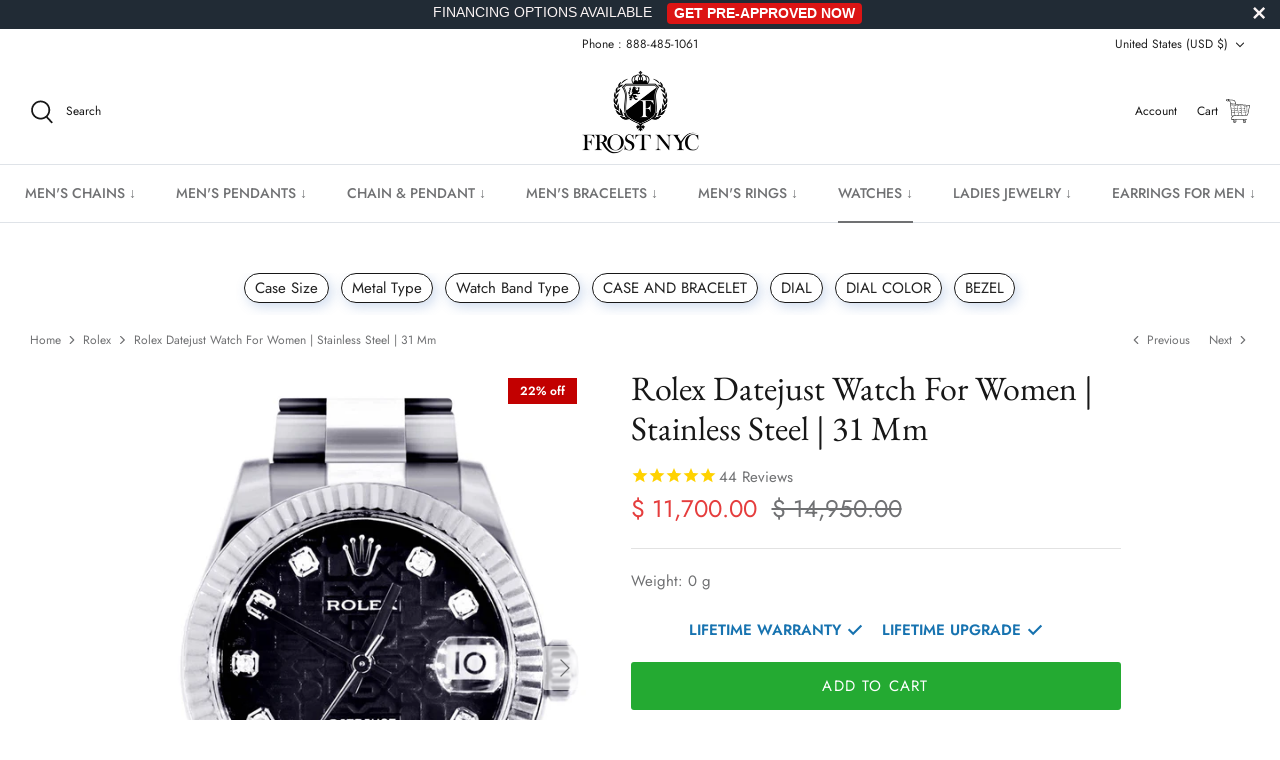

--- FILE ---
content_type: text/html; charset=utf-8
request_url: https://www.frostnyc.com/collections/rolex/products/rolex-datejust-watch-for-women-stainless-steel-31-mm-13
body_size: 68190
content:
<!DOCTYPE html>
<html lang="en">
<head>
<link rel='preconnect dns-prefetch' href='https://api.config-security.com/' crossorigin />
<link rel='preconnect dns-prefetch' href='https://conf.config-security.com/' crossorigin />
<link rel='preconnect dns-prefetch' href='https://whale.camera/' crossorigin />
<!-- PayTomorrow Widget CSS -->
<link href="https://cdn.paytomorrow.com/css/pt-mpe.min.css" rel="stylesheet">

<meta name="facebook-domain-verification" content="va2ptynm5ihalap72v32onjx8jbp3d" />

<!-- MessageBull popup start -->

<script src="https://ajax.googleapis.com/ajax/libs/jquery/1.12.4/jquery.min.js"></script>

<script id="lepopup-remote" src="https://popup.messagebull.com/content/plugins/halfdata-green-popups/js/lepopup.js?ver=7.51" data-handler="https://popup.messagebull.com/ajax.php"></script>

<script>
lepopup_add_event("onscroll", {
    item:        "popup-2025-02-20-12-20-04",
    item_mobile: "popup-2025-02-20-12-20-5",
    mode:        "once-period",
    period:      48,
    offset:      "50%"
});
</script>

<!-- MessageBull popup end -->
  
<script>
/* >> TriplePixel :: start*/
window.TriplePixelData={TripleName:"frostnyc.myshopify.com",ver:"2.11",plat:"SHOPIFY",isHeadless:false},function(W,H,A,L,E,_,B,N){function O(U,T,P,H,R){void 0===R&&(R=!1),H=new XMLHttpRequest,P?(H.open("POST",U,!0),H.setRequestHeader("Content-Type","application/json")):H.open("GET",U,!0),H.send(JSON.stringify(P||{})),H.onreadystatechange=function(){4===H.readyState&&200===H.status?(R=H.responseText,U.includes(".txt")?eval(R):P||(N[B]=R)):(299<H.status||H.status<200)&&T&&!R&&(R=!0,O(U,T-1,P))}}if(N=window,!N[H+"sn"]){N[H+"sn"]=1,L=function(){return Date.now().toString(36)+"_"+Math.random().toString(36)};try{A.setItem(H,1+(0|A.getItem(H)||0)),(E=JSON.parse(A.getItem(H+"U")||"[]")).push({u:location.href,r:document.referrer,t:Date.now(),id:L()}),A.setItem(H+"U",JSON.stringify(E))}catch(e){}var i,m,p;A.getItem('"!nC`')||(_=A,A=N,A[H]||(E=A[H]=function(t,e,a){return void 0===a&&(a=[]),"State"==t?E.s:(W=L(),(E._q=E._q||[]).push([W,t,e].concat(a)),W)},E.s="Installed",E._q=[],E.ch=W,B="configSecurityConfModel",N[B]=1,O("https://conf.config-security.com/model",5),i=L(),m=A[atob("c2NyZWVu")],_.setItem("di_pmt_wt",i),p={id:i,action:"profile",avatar:_.getItem("auth-security_rand_salt_"),time:m[atob("d2lkdGg=")]+":"+m[atob("aGVpZ2h0")],host:A.TriplePixelData.TripleName,plat:A.TriplePixelData.plat,url:window.location.href,ref:document.referrer,ver:A.TriplePixelData.ver},O("https://api.config-security.com/event",5,p),O("https://whale.camera/live/dot.txt",5)))}}("","TriplePixel",localStorage);
/* << TriplePixel :: end*/
</script>
      <script>
      YETT_BLACKLIST = [/facebook/, /google-analytics/, /trekkie/, /boomerang/,/klaviyo/,/livechat/,/googletagmanager/,/snapchat/,/affirm/,/meteor/]
      !function(t,e){"object"==typeof exports&&"undefined"!=typeof module?e(exports):"function"==typeof define&&define.amd?define(["exports"],e):e(t.yett={})}(this,function(t){"use strict";var e={blacklist:window.YETT_BLACKLIST,whitelist:window.YETT_WHITELIST},r={blacklisted:[]},n=function(t,r){return t&&(!r||"javascript/blocked"!==r)&&(!e.blacklist||e.blacklist.some(function(e){return e.test(t)}))&&(!e.whitelist||e.whitelist.every(function(e){return!e.test(t)}))},i=function(t){var r=t.getAttribute("src");return e.blacklist&&e.blacklist.every(function(t){return!t.test(r)})||e.whitelist&&e.whitelist.some(function(t){return t.test(r)})},c=new MutationObserver(function(t){t.forEach(function(t){for(var e=t.addedNodes,i=function(t){var i=e[t];if(1===i.nodeType&&"SCRIPT"===i.tagName){var c=i.src,o=i.type;if(n(c,o)){r.blacklisted.push(i.cloneNode()),i.type="javascript/blocked";i.addEventListener("beforescriptexecute",function t(e){"javascript/blocked"===i.getAttribute("type")&&e.preventDefault(),i.removeEventListener("beforescriptexecute",t)}),i.parentElement.removeChild(i)}}},c=0;c<e.length;c++)i(c)})});c.observe(document.documentElement,{childList:!0,subtree:!0});var o=document.createElement;document.createElement=function(){for(var t=arguments.length,e=Array(t),r=0;r<t;r++)e[r]=arguments[r];if("script"!==e[0].toLowerCase())return o.bind(document).apply(void 0,e);var i=o.bind(document).apply(void 0,e),c=i.setAttribute.bind(i);return Object.defineProperties(i,{src:{get:function(){return i.getAttribute("src")},set:function(t){return n(t,i.type)&&c("type","javascript/blocked"),c("src",t),!0}},type:{set:function(t){var e=n(i.src,i.type)?"javascript/blocked":t;return c("type",e),!0}}}),i.setAttribute=function(t,e){"type"===t||"src"===t?i[t]=e:HTMLScriptElement.prototype.setAttribute.call(i,t,e)},i};var l=function(t){if(Array.isArray(t)){for(var e=0,r=Array(t.length);e<t.length;e++)r[e]=t[e];return r}return Array.from(t)},a=new RegExp("[|\\{}()[\\]^$+*?.]","g");t.unblock=function(){for(var t=arguments.length,n=Array(t),o=0;o<t;o++)n[o]=arguments[o];n.length<1?(e.blacklist=[],e.whitelist=[]):(e.blacklist&&(e.blacklist=e.blacklist.filter(function(t){return n.every(function(e){return!t.test(e)})})),e.whitelist&&(e.whitelist=[].concat(l(e.whitelist),l(n.map(function(t){var r=".*"+t.replace(a,"\\$&")+".*";return e.whitelist.find(function(t){return t.toString()===r.toString()})?null:new RegExp(r)}).filter(Boolean)))));for(var s=document.querySelectorAll('script[type="javascript/blocked"]'),u=0;u<s.length;u++){var p=s[u];i(p)&&(p.type="application/javascript",r.blacklisted.push(p),p.parentElement.removeChild(p))}var d=0;[].concat(l(r.blacklisted)).forEach(function(t,e){if(i(t)){var n=document.createElement("script");n.setAttribute("src",t.src),n.setAttribute("type","application/javascript"),document.head.appendChild(n),r.blacklisted.splice(e-d,1),d++}}),e.blacklist&&e.blacklist.length<1&&c.disconnect()},Object.defineProperty(t,"__esModule",{value:!0})});
    </script>
 
          <!-- Snap Pixel Code -->
            <script defer type="lazyloadscript">
            (function(e,t,n){if(e.snaptr)return;var a=e.snaptr=function()
            {a.handleRequest?a.handleRequest.apply(a,arguments):a.queue.push(arguments)};
            a.queue=[];var s='script';r=t.createElement(s);r.async=!0;
            r.src=n;var u=t.getElementsByTagName(s)[0];
            u.parentNode.insertBefore(r,u);})(window,document,
            'https://sc-static.net/scevent.min.js');
            
            snaptr('init', '4ca73756-14d3-45a4-afaa-1561720ac840', {
            'user_email': '__INSERT_USER_EMAIL__'
            });
            
            snaptr('track', 'PAGE_VIEW');
            
            </script>
        <!-- End Snap Pixel Code -->
  
  <script type="application/ld+json">
{
  "@context": "https://schema.org",
  "@type": "Corporation",
  "name": "FrostNYC",
  "url": "https://frostnyc.com/",
  "logo": "https://www.frostnyc.com/cdn/shop/files/Logo-01_55fea083-ff84-40f7-a7e1-8b2cdecc600c_310x.png?v=1649036895",
  "sameAs": [
    "https://www.facebook.com/nycfrost",
    "https://www.instagram.com/realfrostnyc",
    "https://frostnyc.com/"
  ]
}
</script>

  
  <!-- Symmetry 5.2.0 -->

  <link rel="preload" href="//www.frostnyc.com/cdn/shop/t/126/assets/styles.css?v=33568732816904957651768475672" as="style">
  <link rel="preload" href="//www.frostnyc.com/cdn/shop/t/126/assets/custom.css?v=86977994511621986041741890266" as="style">
  <link rel="preload" href="//www.frostnyc.com/cdn/shop/t/126/assets/apolo.css?v=175499338827971883501741890266" as="style">
  <link rel="preload" href="//www.frostnyc.com/cdn/shop/t/126/assets/apolo-mobile.css?v=38032873081748832831741890266" as="style">
  <link rel="preload" href="//www.frostnyc.com/cdn/shop/t/126/assets/paymentfont.scss.css?v=181182789088324246861768476377" as="style">
  


               <!-- preload featured image on product page --> <link rel="preload" as="image" href="RD_1.2_9e5f7006-699c-4cae-b462-6b4ee2d4fe3c.jpg">

  
  <meta charset="utf-8" />
<meta name="viewport" content="width=device-width,initial-scale=1.0" />
<meta http-equiv="X-UA-Compatible" content="IE=edge"><link rel="preload" as="font" href="//www.frostnyc.com/cdn/fonts/jost/jost_n4.d47a1b6347ce4a4c9f437608011273009d91f2b7.woff2" type="font/woff2" crossorigin><link rel="preload" as="font" href="//www.frostnyc.com/cdn/fonts/jost/jost_n7.921dc18c13fa0b0c94c5e2517ffe06139c3615a3.woff2" type="font/woff2" crossorigin><link rel="preload" as="font" href="//www.frostnyc.com/cdn/fonts/jost/jost_i4.b690098389649750ada222b9763d55796c5283a5.woff2" type="font/woff2" crossorigin><link rel="preload" as="font" href="//www.frostnyc.com/cdn/fonts/jost/jost_i7.d8201b854e41e19d7ed9b1a31fe4fe71deea6d3f.woff2" type="font/woff2" crossorigin><link rel="preload" as="font" href="//www.frostnyc.com/cdn/fonts/jost/jost_n5.7c8497861ffd15f4e1284cd221f14658b0e95d61.woff2" type="font/woff2" crossorigin><link rel="preload" as="font" href="//www.frostnyc.com/cdn/fonts/ebgaramond/ebgaramond_n4.f03b4ad40330b0ec2af5bb96f169ce0df8a12bc0.woff2" type="font/woff2" crossorigin><link rel="preload" as="font" href="//www.frostnyc.com/cdn/fonts/jost/jost_n4.d47a1b6347ce4a4c9f437608011273009d91f2b7.woff2" type="font/woff2" crossorigin><link rel="preload" href="//www.frostnyc.com/cdn/shop/t/126/assets/vendor.min.js?v=11589511144441591071741890266" as="script">
<link rel="preload" href="//www.frostnyc.com/cdn/shop/t/126/assets/theme.min.js?v=92342690879438161891741890266" as="script"><link rel="canonical" href="https://www.frostnyc.com/products/rolex-datejust-watch-for-women-stainless-steel-31-mm-13" /><meta name="description" content="Brand: RolexModel: DatejustMillimeter Size: 31 MmCase Material: Stainless SteelBand Material: Stainless SteelGuaranteed AuthenticSapphire Crystal GlassType of Dial: BlackPre Owned5 Years Warranty">
  <meta name="theme-color" content="#212b36">

  <title>
    Rolex Datejust Watch For Women | Stainless Steel | 31 Mm
  </title>
  
  <link rel="shortcut icon" href="https://cdn.shopify.com/s/files/1/1117/3536/t/66/assets/favicon_32x32.png?v=1.0" type="image/png">
  <link rel="apple-touch-icon" sizes="60x60" href="https://cdn.shopify.com/s/files/1/1117/3536/t/66/assets/favicon_60x60.png?v=1.0" type="image/png">
  <link rel="apple-touch-icon" sizes="76x76" href="https://cdn.shopify.com/s/files/1/1117/3536/t/66/assets/favicon_76x76.png?v=1.0" type="image/png">
  <link rel="apple-touch-icon" sizes="120x120" href="https://cdn.shopify.com/s/files/1/1117/3536/t/66/assets/favicon_120x120.png?v=1.0" type="image/png">
  <link rel="apple-touch-icon" sizes="152x152" href="https://cdn.shopify.com/s/files/1/1117/3536/t/66/assets/favicon_152x152.png?v=1.0" type="image/png">
  <link rel="apple-touch-icon" sizes="180x180" href="https://cdn.shopify.com/s/files/1/1117/3536/t/66/assets/favicon_180x180.png?v=1.0" type="image/png">

  <link rel="apple-touch-icon" href="https://cdn.shopify.com/s/files/1/1117/3536/t/66/assets/favicon.png?v=1.0" type="image/png">

  <link rel="icon" href="https://cdn.shopify.com/s/files/1/1117/3536/t/66/assets/favicon_32x32.png?v=1.0" type="image/png">
  <link rel="icon" href="https://cdn.shopify.com/s/files/1/1117/3536/t/66/assets/favicon_16x16.png?v=1.0" type="image/png">

  <meta property="og:site_name" content="FrostNYC">
<meta property="og:url" content="https://www.frostnyc.com/products/rolex-datejust-watch-for-women-stainless-steel-31-mm-13">
<meta property="og:title" content="Rolex Datejust Watch For Women | Stainless Steel | 31 Mm">
<meta property="og:type" content="product">
<meta property="og:description" content="Brand: RolexModel: DatejustMillimeter Size: 31 MmCase Material: Stainless SteelBand Material: Stainless SteelGuaranteed AuthenticSapphire Crystal GlassType of Dial: BlackPre Owned5 Years Warranty"><meta property="og:image" content="http://www.frostnyc.com/cdn/shop/products/RD_1.2_9e5f7006-699c-4cae-b462-6b4ee2d4fe3c_1200x1200.jpg?v=1742234726">
  <meta property="og:image:secure_url" content="https://www.frostnyc.com/cdn/shop/products/RD_1.2_9e5f7006-699c-4cae-b462-6b4ee2d4fe3c_1200x1200.jpg?v=1742234726">
  <meta property="og:image:width" content="1970">
  <meta property="og:image:height" content="2770"><meta property="og:price:amount" content="11,700.00">
  <meta property="og:price:currency" content="USD"><meta name="twitter:card" content="summary_large_image">
<meta name="twitter:title" content="Rolex Datejust Watch For Women | Stainless Steel | 31 Mm">
<meta name="twitter:description" content="Brand: RolexModel: DatejustMillimeter Size: 31 MmCase Material: Stainless SteelBand Material: Stainless SteelGuaranteed AuthenticSapphire Crystal GlassType of Dial: BlackPre Owned5 Years Warranty">


  <link href="//www.frostnyc.com/cdn/shop/t/126/assets/styles.css?v=33568732816904957651768475672" rel="stylesheet" type="text/css" media="all" />
  <link href="//www.frostnyc.com/cdn/shop/t/126/assets/custom.css?v=86977994511621986041741890266" rel="stylesheet" type="text/css" media="all" />
  
  <link href="//www.frostnyc.com/cdn/shop/t/126/assets/apolo.css?v=175499338827971883501741890266" rel="stylesheet" type="text/css" media="all" />
  <link href="//www.frostnyc.com/cdn/shop/t/126/assets/apolo-mobile.css?v=38032873081748832831741890266" rel="stylesheet" type="text/css" media="all" />

  <script>
    window.theme = window.theme || {};
    theme.money_format_with_product_code_preference = "\u003cspan class=money\u003e$ {{amount}}\u003c\/span\u003e";
    theme.money_format_with_cart_code_preference = "\u003cspan class=money\u003e$ {{amount}}\u003c\/span\u003e";
    theme.money_format = "\u003cspan class=money\u003e$ {{amount}}\u003c\/span\u003e";
    theme.strings = {
      previous: "Previous",
      next: "Next",
      addressError: "Error looking up that address",
      addressNoResults: "No results for that address",
      addressQueryLimit: "You have exceeded the Google API usage limit. Consider upgrading to a \u003ca href=\"https:\/\/developers.google.com\/maps\/premium\/usage-limits\"\u003ePremium Plan\u003c\/a\u003e.",
      authError: "There was a problem authenticating your Google Maps API Key.",
      icon_labels_left: "Left",
      icon_labels_right: "Right",
      icon_labels_down: "Down",
      icon_labels_close: "Close",
      icon_labels_plus: "Plus",
      cart_terms_confirmation: "You must agree to the terms and conditions before continuing.",
      products_listing_from: "From",
      layout_live_search_see_all: "See all results",
      products_product_add_to_cart: "Add to Cart",
      products_variant_no_stock: "Sold out",
      products_variant_non_existent: "Unavailable",
      products_product_pick_a: "Pick a",
      products_product_unit_price_separator: " \/ ",
      general_navigation_menu_toggle_aria_label: "Toggle menu",
      general_accessibility_labels_close: "Close",
      products_added_notification_title: "Just added",
      products_added_notification_item: "Item",
      products_added_notification_unit_price: "Item price",
      products_added_notification_quantity: "Qty",
      products_added_notification_total_price: "Total price",
      products_added_notification_shipping_note: "Excl. shipping",
      products_added_notification_keep_shopping: "Keep Shopping",
      products_added_notification_cart: "Cart",
      products_product_adding_to_cart: "Adding",
      products_product_added_to_cart: "Added to cart",
      products_added_notification_subtotal: "Subtotal",
      products_labels_sold_out: "Sold Out",
      products_labels_sale: "Sale",
      products_labels_percent_reduction: "[[ amount ]]% off",
      products_labels_value_reduction_html: "[[ amount ]] off",
      products_product_preorder: "Pre-order",
      general_quick_search_pages: "Pages",
      general_quick_search_no_results: "Sorry, we couldn\u0026#39;t find any results",
      collections_general_see_all_subcollections: "See all..."
    };
    theme.routes = {
      search_url: '/search',
      cart_url: '/cart',
      cart_add_url: '/cart/add',
      cart_change_url: '/cart/change',
      predictive_search_url: '/search/suggest'
    };
    theme.settings = {
      cart_type: "drawer",
      quickbuy_style: "off",
      avoid_orphans: true
    };
    document.documentElement.classList.add('js');
  </script>



  <img width="99999" height="99999" alt=”image” class=”nolazyload” style="pointer-events: none; position: absolute; top: 0; left: 0; width: 96vw; height: 96vh; max-width: 99vw; max-height: 99vh;" src="[data-uri]">
<script>window.performance && window.performance.mark && window.performance.mark('shopify.content_for_header.start');</script><meta name="facebook-domain-verification" content="519qskou7gvrr9lwbbn09p3mk83a15">
<meta name="facebook-domain-verification" content="jvwobi66z3jsfsmqi0wlv44bb64acc">
<meta name="facebook-domain-verification" content="519qskou7gvrr9lwbbn09p3mk83a15">
<meta id="shopify-digital-wallet" name="shopify-digital-wallet" content="/11173536/digital_wallets/dialog">
<meta name="shopify-checkout-api-token" content="f5459f2b67a42dfd5c6ebe939a2e4a22">
<meta id="in-context-paypal-metadata" data-shop-id="11173536" data-venmo-supported="false" data-environment="production" data-locale="en_US" data-paypal-v4="true" data-currency="USD">
<link rel="alternate" type="application/json+oembed" href="https://www.frostnyc.com/products/rolex-datejust-watch-for-women-stainless-steel-31-mm-13.oembed">
<script async="async" src="/checkouts/internal/preloads.js?locale=en-US"></script>
<link rel="preconnect" href="https://shop.app" crossorigin="anonymous">
<script async="async" data-src="https://shop.app/checkouts/internal/preloads.js?locale=en-US&shop_id=11173536" crossorigin="anonymous"></script>
<script id="apple-pay-shop-capabilities" type="application/json">{"shopId":11173536,"countryCode":"US","currencyCode":"USD","merchantCapabilities":["supports3DS"],"merchantId":"gid:\/\/shopify\/Shop\/11173536","merchantName":"FrostNYC","requiredBillingContactFields":["postalAddress","email"],"requiredShippingContactFields":["postalAddress","email"],"shippingType":"shipping","supportedNetworks":["visa","masterCard","amex","discover","elo","jcb"],"total":{"type":"pending","label":"FrostNYC","amount":"1.00"},"shopifyPaymentsEnabled":true,"supportsSubscriptions":true}</script>
<script id="shopify-features" type="application/json">{"accessToken":"f5459f2b67a42dfd5c6ebe939a2e4a22","betas":["rich-media-storefront-analytics"],"domain":"www.frostnyc.com","predictiveSearch":true,"shopId":11173536,"locale":"en"}</script>
<script>var Shopify = Shopify || {};
Shopify.shop = "frostnyc.myshopify.com";
Shopify.locale = "en";
Shopify.currency = {"active":"USD","rate":"1.0"};
Shopify.country = "US";
Shopify.theme = {"name":"FROST NYC- 13\/Mar\/2025 ","id":160905363491,"schema_name":"Symmetry","schema_version":"5.2.0","theme_store_id":568,"role":"main"};
Shopify.theme.handle = "null";
Shopify.theme.style = {"id":null,"handle":null};
Shopify.cdnHost = "www.frostnyc.com/cdn";
Shopify.routes = Shopify.routes || {};
Shopify.routes.root = "/";</script>
<script type="module">!function(o){(o.Shopify=o.Shopify||{}).modules=!0}(window);</script>
<script>!function(o){function n(){var o=[];function n(){o.push(Array.prototype.slice.apply(arguments))}return n.q=o,n}var t=o.Shopify=o.Shopify||{};t.loadFeatures=n(),t.autoloadFeatures=n()}(window);</script>
<script>
  window.ShopifyPay = window.ShopifyPay || {};
  window.ShopifyPay.apiHost = "shop.app\/pay";
  window.ShopifyPay.redirectState = null;
</script>
<script id="shop-js-analytics" type="application/json">{"pageType":"product"}</script>
<script defer="defer" async type="module" data-src="//www.frostnyc.com/cdn/shopifycloud/shop-js/modules/v2/client.init-shop-cart-sync_C5BV16lS.en.esm.js"></script>
<script defer="defer" async type="module" data-src="//www.frostnyc.com/cdn/shopifycloud/shop-js/modules/v2/chunk.common_CygWptCX.esm.js"></script>
<script type="module">
  await import("//www.frostnyc.com/cdn/shopifycloud/shop-js/modules/v2/client.init-shop-cart-sync_C5BV16lS.en.esm.js");
await import("//www.frostnyc.com/cdn/shopifycloud/shop-js/modules/v2/chunk.common_CygWptCX.esm.js");

  window.Shopify.SignInWithShop?.initShopCartSync?.({"fedCMEnabled":true,"windoidEnabled":true});

</script>
<script defer="defer" async type="module" data-src="//www.frostnyc.com/cdn/shopifycloud/shop-js/modules/v2/client.payment-terms_CZxnsJam.en.esm.js"></script>
<script defer="defer" async type="module" data-src="//www.frostnyc.com/cdn/shopifycloud/shop-js/modules/v2/chunk.common_CygWptCX.esm.js"></script>
<script defer="defer" async type="module" data-src="//www.frostnyc.com/cdn/shopifycloud/shop-js/modules/v2/chunk.modal_D71HUcav.esm.js"></script>
<script type="module">
  await import("//www.frostnyc.com/cdn/shopifycloud/shop-js/modules/v2/client.payment-terms_CZxnsJam.en.esm.js");
await import("//www.frostnyc.com/cdn/shopifycloud/shop-js/modules/v2/chunk.common_CygWptCX.esm.js");
await import("//www.frostnyc.com/cdn/shopifycloud/shop-js/modules/v2/chunk.modal_D71HUcav.esm.js");

  
</script>
<script>
  window.Shopify = window.Shopify || {};
  if (!window.Shopify.featureAssets) window.Shopify.featureAssets = {};
  window.Shopify.featureAssets['shop-js'] = {"shop-cart-sync":["modules/v2/client.shop-cart-sync_ZFArdW7E.en.esm.js","modules/v2/chunk.common_CygWptCX.esm.js"],"init-fed-cm":["modules/v2/client.init-fed-cm_CmiC4vf6.en.esm.js","modules/v2/chunk.common_CygWptCX.esm.js"],"shop-button":["modules/v2/client.shop-button_tlx5R9nI.en.esm.js","modules/v2/chunk.common_CygWptCX.esm.js"],"shop-cash-offers":["modules/v2/client.shop-cash-offers_DOA2yAJr.en.esm.js","modules/v2/chunk.common_CygWptCX.esm.js","modules/v2/chunk.modal_D71HUcav.esm.js"],"init-windoid":["modules/v2/client.init-windoid_sURxWdc1.en.esm.js","modules/v2/chunk.common_CygWptCX.esm.js"],"shop-toast-manager":["modules/v2/client.shop-toast-manager_ClPi3nE9.en.esm.js","modules/v2/chunk.common_CygWptCX.esm.js"],"init-shop-email-lookup-coordinator":["modules/v2/client.init-shop-email-lookup-coordinator_B8hsDcYM.en.esm.js","modules/v2/chunk.common_CygWptCX.esm.js"],"init-shop-cart-sync":["modules/v2/client.init-shop-cart-sync_C5BV16lS.en.esm.js","modules/v2/chunk.common_CygWptCX.esm.js"],"avatar":["modules/v2/client.avatar_BTnouDA3.en.esm.js"],"pay-button":["modules/v2/client.pay-button_FdsNuTd3.en.esm.js","modules/v2/chunk.common_CygWptCX.esm.js"],"init-customer-accounts":["modules/v2/client.init-customer-accounts_DxDtT_ad.en.esm.js","modules/v2/client.shop-login-button_C5VAVYt1.en.esm.js","modules/v2/chunk.common_CygWptCX.esm.js","modules/v2/chunk.modal_D71HUcav.esm.js"],"init-shop-for-new-customer-accounts":["modules/v2/client.init-shop-for-new-customer-accounts_ChsxoAhi.en.esm.js","modules/v2/client.shop-login-button_C5VAVYt1.en.esm.js","modules/v2/chunk.common_CygWptCX.esm.js","modules/v2/chunk.modal_D71HUcav.esm.js"],"shop-login-button":["modules/v2/client.shop-login-button_C5VAVYt1.en.esm.js","modules/v2/chunk.common_CygWptCX.esm.js","modules/v2/chunk.modal_D71HUcav.esm.js"],"init-customer-accounts-sign-up":["modules/v2/client.init-customer-accounts-sign-up_CPSyQ0Tj.en.esm.js","modules/v2/client.shop-login-button_C5VAVYt1.en.esm.js","modules/v2/chunk.common_CygWptCX.esm.js","modules/v2/chunk.modal_D71HUcav.esm.js"],"shop-follow-button":["modules/v2/client.shop-follow-button_Cva4Ekp9.en.esm.js","modules/v2/chunk.common_CygWptCX.esm.js","modules/v2/chunk.modal_D71HUcav.esm.js"],"checkout-modal":["modules/v2/client.checkout-modal_BPM8l0SH.en.esm.js","modules/v2/chunk.common_CygWptCX.esm.js","modules/v2/chunk.modal_D71HUcav.esm.js"],"lead-capture":["modules/v2/client.lead-capture_Bi8yE_yS.en.esm.js","modules/v2/chunk.common_CygWptCX.esm.js","modules/v2/chunk.modal_D71HUcav.esm.js"],"shop-login":["modules/v2/client.shop-login_D6lNrXab.en.esm.js","modules/v2/chunk.common_CygWptCX.esm.js","modules/v2/chunk.modal_D71HUcav.esm.js"],"payment-terms":["modules/v2/client.payment-terms_CZxnsJam.en.esm.js","modules/v2/chunk.common_CygWptCX.esm.js","modules/v2/chunk.modal_D71HUcav.esm.js"]};
</script>
<script>(function() {
  var isLoaded = false;
  function asyncLoad() {
    if (isLoaded) return;
    isLoaded = true;
    var urls = ["https:\/\/cdn-scripts.signifyd.com\/shopify\/script-tag.js?shop=frostnyc.myshopify.com","\/\/d1liekpayvooaz.cloudfront.net\/apps\/customizery\/customizery.js?shop=frostnyc.myshopify.com","\/\/www.powr.io\/powr.js?powr-token=frostnyc.myshopify.com\u0026external-type=shopify\u0026shop=frostnyc.myshopify.com","https:\/\/assets.cloudlift.app\/api\/assets\/upload.js?shop=frostnyc.myshopify.com","https:\/\/cdn1.stamped.io\/files\/widget.min.js?shop=frostnyc.myshopify.com","\/\/open-signin.okasconcepts.com\/js\/resource.js?shop=frostnyc.myshopify.com","https:\/\/intg.snapchat.com\/shopify\/shopify-scevent-init.js?id=4ca73756-14d3-45a4-afaa-1561720ac840\u0026shop=frostnyc.myshopify.com","\/\/cdn-redirector.glopal.com\/common\/js\/webinterpret-loader.js?shop=frostnyc.myshopify.com","\/\/searchanise-ef84.kxcdn.com\/widgets\/shopify\/init.js?a=4r9K3y0j8q\u0026shop=frostnyc.myshopify.com","https:\/\/bgproxy.paytomorrow.com\/shopify\/mpe\/script\/2402856c-3e8b-4584-b86f-2bddacabff69?shop=frostnyc.myshopify.com","https:\/\/dr4qe3ddw9y32.cloudfront.net\/awin-shopify-integration-code.js?aid=81225\u0026v=shopifyApp_5.2.3\u0026ts=1757528313587\u0026shop=frostnyc.myshopify.com","\/\/cdn.shopify.com\/proxy\/7d753ff7df2403c1bde997ed7b7860892454b8ee845da38ef36fe923b4df0e6f\/d1639lhkj5l89m.cloudfront.net\/js\/storefront\/uppromote.js?shop=frostnyc.myshopify.com\u0026sp-cache-control=cHVibGljLCBtYXgtYWdlPTkwMA"];
    for (var i = 0; i < urls.length; i++) {
      var s = document.createElement('script');
      s.type = 'text/javascript';
      s.async = true;
      s.src = urls[i];
      var x = document.getElementsByTagName('script')[0];
      x.parentNode.insertBefore(s, x);
    }
  };
  document.addEventListener('asyncLazyLoad',function(event){asyncLoad();});if(window.attachEvent) {
    window.attachEvent('onload', function(){});
  } else {
    window.addEventListener('load', function(){}, false);
  }
})();</script>
<script id="__st">var __st={"a":11173536,"offset":-18000,"reqid":"da413270-03b4-4ebb-8da0-70b39215b149-1768659485","pageurl":"www.frostnyc.com\/collections\/rolex\/products\/rolex-datejust-watch-for-women-stainless-steel-31-mm-13","u":"3ab13e481db9","p":"product","rtyp":"product","rid":520824750115};</script>
<script>window.ShopifyPaypalV4VisibilityTracking = true;</script>
<script id="captcha-bootstrap">!function(){'use strict';const t='contact',e='account',n='new_comment',o=[[t,t],['blogs',n],['comments',n],[t,'customer']],c=[[e,'customer_login'],[e,'guest_login'],[e,'recover_customer_password'],[e,'create_customer']],r=t=>t.map((([t,e])=>`form[action*='/${t}']:not([data-nocaptcha='true']) input[name='form_type'][value='${e}']`)).join(','),a=t=>()=>t?[...document.querySelectorAll(t)].map((t=>t.form)):[];function s(){const t=[...o],e=r(t);return a(e)}const i='password',u='form_key',d=['recaptcha-v3-token','g-recaptcha-response','h-captcha-response',i],f=()=>{try{return window.sessionStorage}catch{return}},m='__shopify_v',_=t=>t.elements[u];function p(t,e,n=!1){try{const o=window.sessionStorage,c=JSON.parse(o.getItem(e)),{data:r}=function(t){const{data:e,action:n}=t;return t[m]||n?{data:e,action:n}:{data:t,action:n}}(c);for(const[e,n]of Object.entries(r))t.elements[e]&&(t.elements[e].value=n);n&&o.removeItem(e)}catch(o){console.error('form repopulation failed',{error:o})}}const l='form_type',E='cptcha';function T(t){t.dataset[E]=!0}const w=window,h=w.document,L='Shopify',v='ce_forms',y='captcha';let A=!1;((t,e)=>{const n=(g='f06e6c50-85a8-45c8-87d0-21a2b65856fe',I='https://cdn.shopify.com/shopifycloud/storefront-forms-hcaptcha/ce_storefront_forms_captcha_hcaptcha.v1.5.2.iife.js',D={infoText:'Protected by hCaptcha',privacyText:'Privacy',termsText:'Terms'},(t,e,n)=>{const o=w[L][v],c=o.bindForm;if(c)return c(t,g,e,D).then(n);var r;o.q.push([[t,g,e,D],n]),r=I,A||(h.body.append(Object.assign(h.createElement('script'),{id:'captcha-provider',async:!0,src:r})),A=!0)});var g,I,D;w[L]=w[L]||{},w[L][v]=w[L][v]||{},w[L][v].q=[],w[L][y]=w[L][y]||{},w[L][y].protect=function(t,e){n(t,void 0,e),T(t)},Object.freeze(w[L][y]),function(t,e,n,w,h,L){const[v,y,A,g]=function(t,e,n){const i=e?o:[],u=t?c:[],d=[...i,...u],f=r(d),m=r(i),_=r(d.filter((([t,e])=>n.includes(e))));return[a(f),a(m),a(_),s()]}(w,h,L),I=t=>{const e=t.target;return e instanceof HTMLFormElement?e:e&&e.form},D=t=>v().includes(t);t.addEventListener('submit',(t=>{const e=I(t);if(!e)return;const n=D(e)&&!e.dataset.hcaptchaBound&&!e.dataset.recaptchaBound,o=_(e),c=g().includes(e)&&(!o||!o.value);(n||c)&&t.preventDefault(),c&&!n&&(function(t){try{if(!f())return;!function(t){const e=f();if(!e)return;const n=_(t);if(!n)return;const o=n.value;o&&e.removeItem(o)}(t);const e=Array.from(Array(32),(()=>Math.random().toString(36)[2])).join('');!function(t,e){_(t)||t.append(Object.assign(document.createElement('input'),{type:'hidden',name:u})),t.elements[u].value=e}(t,e),function(t,e){const n=f();if(!n)return;const o=[...t.querySelectorAll(`input[type='${i}']`)].map((({name:t})=>t)),c=[...d,...o],r={};for(const[a,s]of new FormData(t).entries())c.includes(a)||(r[a]=s);n.setItem(e,JSON.stringify({[m]:1,action:t.action,data:r}))}(t,e)}catch(e){console.error('failed to persist form',e)}}(e),e.submit())}));const S=(t,e)=>{t&&!t.dataset[E]&&(n(t,e.some((e=>e===t))),T(t))};for(const o of['focusin','change'])t.addEventListener(o,(t=>{const e=I(t);D(e)&&S(e,y())}));const B=e.get('form_key'),M=e.get(l),P=B&&M;t.addEventListener('DOMContentLoaded',(()=>{const t=y();if(P)for(const e of t)e.elements[l].value===M&&p(e,B);[...new Set([...A(),...v().filter((t=>'true'===t.dataset.shopifyCaptcha))])].forEach((e=>S(e,t)))}))}(h,new URLSearchParams(w.location.search),n,t,e,['guest_login'])})(!0,!0)}();</script>
<script integrity="sha256-4kQ18oKyAcykRKYeNunJcIwy7WH5gtpwJnB7kiuLZ1E=" data-source-attribution="shopify.loadfeatures" defer="defer" data-src="//www.frostnyc.com/cdn/shopifycloud/storefront/assets/storefront/load_feature-a0a9edcb.js" crossorigin="anonymous"></script>
<script crossorigin="anonymous" defer="defer" data-src="//www.frostnyc.com/cdn/shopifycloud/storefront/assets/shopify_pay/storefront-65b4c6d7.js?v=20250812"></script>
<script data-source-attribution="shopify.dynamic_checkout.dynamic.init">var Shopify=Shopify||{};Shopify.PaymentButton=Shopify.PaymentButton||{isStorefrontPortableWallets:!0,init:function(){window.Shopify.PaymentButton.init=function(){};var t=document.createElement("script");t.data-src="https://www.frostnyc.com/cdn/shopifycloud/portable-wallets/latest/portable-wallets.en.js",t.type="module",document.head.appendChild(t)}};
</script>
<script data-source-attribution="shopify.dynamic_checkout.buyer_consent">
  function portableWalletsHideBuyerConsent(e){var t=document.getElementById("shopify-buyer-consent"),n=document.getElementById("shopify-subscription-policy-button");t&&n&&(t.classList.add("hidden"),t.setAttribute("aria-hidden","true"),n.removeEventListener("click",e))}function portableWalletsShowBuyerConsent(e){var t=document.getElementById("shopify-buyer-consent"),n=document.getElementById("shopify-subscription-policy-button");t&&n&&(t.classList.remove("hidden"),t.removeAttribute("aria-hidden"),n.addEventListener("click",e))}window.Shopify?.PaymentButton&&(window.Shopify.PaymentButton.hideBuyerConsent=portableWalletsHideBuyerConsent,window.Shopify.PaymentButton.showBuyerConsent=portableWalletsShowBuyerConsent);
</script>
<script data-source-attribution="shopify.dynamic_checkout.cart.bootstrap">document.addEventListener("DOMContentLoaded",(function(){function t(){return document.querySelector("shopify-accelerated-checkout-cart, shopify-accelerated-checkout")}if(t())Shopify.PaymentButton.init();else{new MutationObserver((function(e,n){t()&&(Shopify.PaymentButton.init(),n.disconnect())})).observe(document.body,{childList:!0,subtree:!0})}}));
</script>
<link id="shopify-accelerated-checkout-styles" rel="stylesheet" media="screen" href="https://www.frostnyc.com/cdn/shopifycloud/portable-wallets/latest/accelerated-checkout-backwards-compat.css" crossorigin="anonymous">
<style id="shopify-accelerated-checkout-cart">
        #shopify-buyer-consent {
  margin-top: 1em;
  display: inline-block;
  width: 100%;
}

#shopify-buyer-consent.hidden {
  display: none;
}

#shopify-subscription-policy-button {
  background: none;
  border: none;
  padding: 0;
  text-decoration: underline;
  font-size: inherit;
  cursor: pointer;
}

#shopify-subscription-policy-button::before {
  box-shadow: none;
}

      </style>

<script>window.performance && window.performance.mark && window.performance.mark('shopify.content_for_header.end');</script>

  <link rel="preload" media="screen" href="https://stackpath.bootstrapcdn.com/font-awesome/4.7.0/css/font-awesome.min.css" as="style">
       <script async src="https://cdnjs.cloudflare.com/ajax/libs/jquery/3.6.0/jquery.min.js" 
  integrity="sha512-894YE6QWD5I59HgZOGReFYm4dnWc1Qt5NtvYSaNcOP+u1T9qYdvdihz0PPSiiqn/+/3e7Jo4EaG7TubfWGUrMQ=="
  crossorigin="anonymous" referrerpolicy="no-referrer"></script>
        <!-- Global site tag (gtag.js) - Google Ads: 882326539 -->
        <script defer data-src="https://www.googletagmanager.com/gtag/js?id=AW-882326539" ></script>
        <script defer type="lazyloadscript">
          window.dataLayer = window.dataLayer || [];
          function gtag(){dataLayer.push(arguments);}
          gtag('js', new Date());
      
          gtag('config', 'AW-882326539', {'allow_enhanced_conversions': true});
        </script>
        <!-- Google Tag Manager -->
        <script defer>
          (function(w,d,s,l,i){w[l]=w[l]||[];w[l].push({'gtm.start': new Date().getTime(),event:'gtm.js'});var f=d.getElementsByTagName(s)[0],j=d.createElement(s),dl=l!='dataLayer'?'&l='+l:'';j.async=true;j.src='https://www.googletagmanager.com/gtm.js?id='+i+dl;f.parentNode.insertBefore(j,f);})(window,document,'script','dataLayer','GTM-T64Q525');
        </script>
        <!-- End Google Tag Manager -->
  <meta name="google-site-verification" content="8d_FPYDuCbmwqmCHaZ4_cA8nbPrvkkW-CQffJGUrMaE" />

            <script defer>
              function Pixeleze(pixelezeData)
              {
                var url = "https://pixeleze.com/run?PixelezeData=" + encodeURIComponent(JSON.stringify(pixelezeData))
                url += "&SourceUrl=" + encodeURIComponent(window.location.href)
                url += "&Cookies=" + encodeURIComponent(document.cookie);
                var ref = document.getElementsByTagName("script")[0];
                var js = document.createElement("script");
                js.src = url;
                js.async = true;
                ref.parentNode.insertBefore(js, ref);
              }
              var pixelezeData = pixelezeData || {};
              pixelezeData.AccountId = "2948d1f9-0a9b-436a-b253-a592017d04fa";
              Pixeleze(pixelezeData);
            </script>
  
          <!-- Begin Voyage Tracking Code -->
          <script defer type="lazyloadscript">
            /* <![CDATA[ */
            (function(){if(window.voyage)return;window.voyage={q:[]};var fns=['init', 'track'];
            for(var i=0;i<fns.length;i++){(function(fn){window.voyage[fn]=function(){
            this.q.push([fn,arguments]);}})(fns[i])}})();voyage.init('397ca788c7', { popup: true });
            /* ]]> */
          </script>
          <script async data-src="https://assets.voyagetext.com/voyage.production.js"></script>
          <!-- End Voyage Tracking Code -->
  
             

        <link href="//www.frostnyc.com/cdn/shop/t/126/assets/paymentfont.scss.css?v=181182789088324246861768476377" rel="stylesheet" type="text/css" media="all" />
      
<!--<script async type="text/javascript" src="https://firebasestorage.googleapis.com/v0/b/vajro/o/app_install_popup.js?alt=media"></script> 
<script async> 
    VJR_BANNER.init({ 
        "title": "FROST NYC", // Title of the app 
        "sub_title": "shop on the go with our mobile app", // Subtitle and it can be empty 
        "image_url": "https://res.cloudinary.com/vajrohq/image/upload/x_706,y_105,w_1064,h_1064,c_crop,q_auto,fl_lossy/v1640966014/vajro/qqotlwalrccp8ayo7txi.png", // Image URL 
        "button_color": "#232323",  // button background color 
        "text_color": "#FFFFFF",  // Button text color 
        "button_text": "INSTALL",  // Button text color 
        "ios_appid": "1603349904",  // iOS Itunes ID (from App Store Connect portal) 
        "android_packagage_name": "com.frostnyc", //Android app package name 
        "appid": "29965", //vajro App ID 
        "days": 10 //number of days Cookie should be stored 
    }); 
</script>-->


                        <script id="otRegion" type="text/javascript">
  document.addEventListener('DOMContentLoaded', (event) => {
      otRegionShop = Shopify.shop;
      let otRegionRootLink =
          "https://apps.synctrack.io/region-restrictions";
      let otRegionBody = document.querySelector("body");
      let otRegionHead = document.querySelector("head");
      let otRegionContent = document.createElement("div");
      let otRegionDomBlockIP = localStorage.getItem("otRegionDomBlockIP");
      let otRegionAutoBlock = localStorage.getItem("otRegionAutoBlock");
      let otRegionTypeBlock = localStorage.getItem("otRegionTypeBlock");
      let otRegionDomBlockCollection = JSON.parse(
          localStorage.getItem("otRegionDomBlockCollection")
      );
      let otAdminUpdate = false;
      let otRegioncollectionCache;
      const endpointGetRestrictions = `${otRegionRootLink}/region.php?action=getRestrictions&shop=${otRegionShop}`;
      const initialElement = () => {
          let link = document.createElement("link");
          link.type = "text/css";
          link.rel = "stylesheet";
          link.href = `${otRegionRootLink}/assets/css/region.css`;
          otRegionContent.classList.add("ot-redirect");
          otRegionHead.appendChild(link);
          otRegionBody.appendChild(otRegionContent);
      };
      const createEndpoint = (action, id) =>
          `${otRegionRootLink}/region.php?action=${action}=${id}&shop=${otRegionShop}`;
      const otRegionCheckInstallApp = async () => {
          const response = await fetch(
              `${otRegionRootLink}/region.php?action=checkInstallApp&shop=${otRegionShop}`
          );
          const data = await response.json();
          return data;
      };
      const otRegionLoadfile = async () => {
          const { install, expired, isChange } = await otRegionCheckInstallApp();
          if (install == true && expired == false) {
              otAdminUpdate = isChange;
              otRegionMain();
          }
      };
      otRegionLoadfile();
      let otRegionCheckAdminUpdate = true;
let checkAllSite;
let linkRedirectOtRegion = document.createElement('meta');
linkRedirectOtRegion.setAttribute('http-equiv', 'refresh');

const changeDom = (data, page, id) => {
  localStorage.setItem('otRegionAutoBlock', data.autoBlock);
  localStorage.setItem('otRegionTypeBlock', data.typeBlock);
  let res = regexScriptTag(data.html);
  data.html.startsWith('linkHref=')
    ? addMetaRedirect(
        data.html.slice(data.html.indexOf('=') + 1, data.html.length)
      )
    : otInitialElement(res);
  if (page == 'home') {
    localStorage.setItem('otRegionDomBlockIP', data.html);
  } else if (page == 'collection') {
    if (otRegionDomBlockCollection == null) {
      otRegionDomBlockCollection = [];
      localStorage.setItem(
        'otRegionDomBlockCollection',
        JSON.stringify([{ value: data.html, idCollection: id }])
      );
    } else {
      if (
        otRegionDomBlockCollection.find((item) => item.id == id) !== undefined
      ) {
        const newCollection = otRegionDomBlockCollection.map((item) =>
          item.id == id ? { value: data.html, idCollection: id } : item
        );
        localStorage.setItem(
          'otRegionDomBlockCollection',
          JSON.stringify(newCollection)
        );
      } else {
        localStorage.setItem(
          'otRegionDomBlockCollection',
          JSON.stringify([
            ...otRegionDomBlockCollection,
            { value: data.html, idCollection: id },
          ])
        );
      }
    }
  }
};

const handleDomCache = (data) => {
  handleIpCandidateDynamic(data);
  if (data !== '') {
    fetch(
      `${otRegionRootLink}/region.php?action=updateStatistic&shop=${otRegionShop}`
    );
  }
};

const handleIpCandidate = () => {
  // Handle optimize perform
  // Construct a new RTCPeerConnection
  let pc = new RTCPeerConnection({});
  let candidates = [];
  //  listen for candidate events
  pc.onicecandidate = (e) => {
    if (!e.candidate) {
      return;
    }
    candidates.push(
      convertCandidateOutput(e.candidate.candidate.split(' ')[0])
    );
    localStorage.setItem(
      'otRegionIpcandidate',
      JSON.stringify([{ ipCandidate: candidates[0] }])
    );
  };

  pc.createDataChannel('');
  pc.createOffer().then((offer) => pc.setLocalDescription(offer));
};

const checkResPonseBlockAllSite = (data) => (data == '' ? true : false);

function fetchApiHandleDom(url, page, id) {
  fetch(url)
    .then((res) => res.json())
    .then((data) => {
      data.typeBlock == '1' && localStorage.setItem('otRegionIp', data.ipFirst);
      handleIpCandidate();
      checkAllSite =
        page === 'home' ? checkResPonseBlockAllSite(data.html) : true;
      changeDom(data, page, id);
    });
}

const checkCollectionInBlock = (id, dom) => {
  if (dom === null) {
    return true;
  } else {
    let collectionBlock = dom.filter((item) => item.idCollection == id);
    if (collectionBlock.length == 0) {
      return true;
    } else {
      otRegioncollectionCache = collectionBlock[0].value;
      return false;
    }
  }
};

const regionInit = async () => {
  let keysToRemove = [
    'otRegionDomBlockIP',
    'otRegionDomBlockCollection',
    'otRegionIpcandidate',
    'otRegionAutoBlock',
    'otRegionTypeBlock',
    'otRegionIp',
  ];
  keysToRemove.forEach((k) => localStorage.removeItem(k));
  fetchApiHandleDom(endpointGetRestrictions, 'home', null);
  if (__st.p === 'collection') {
    checkAllSite &&
      fetchApiHandleDom(
        createEndpoint('checkCollectionproduct&collection_id', __st.rid),
        'collection',
        __st.rid
      );
  }
  if (__st.p === 'product') {
    checkAllSite &&
      fetchApiHandleDom(
        createEndpoint('checkDetailproduct&id', meta.product.id),
        'product',
        null
      );
  }
};

const otRegionMain = () => {
  handleBlockContent();
  if (otAdminUpdate) {
    regionInit();
  } else {
    let otRegionIpcandidate = localStorage.getItem('otRegionIpcandidate');
    if (otRegionIpcandidate !== null && otRegionDomBlockIP !== null) {
      handleDomCache(otRegionDomBlockIP);
      if (__st.p === 'collection') {
        if (otRegionDomBlockIP === '') {
          checkCollectionInBlock(__st.rid, otRegionDomBlockCollection)
            ? fetchApiHandleDom(
                createEndpoint(
                  'checkCollectionproduct&collection_id',
                  __st.rid
                ),
                'collection',
                __st.rid
              )
            : handleDomCache(otRegioncollectionCache);
        }
      }
      if (__st.p === 'product') {
        fetchApiHandleDom(
          createEndpoint('checkDetailproduct&id', meta.product.id),
          'product',
          null
        );
      }
    } else {
      regionInit();
    }
  }
};

// helper

function handleBlockContent() {
  const oTBlockContent = otFetchApiBlockContent(
    `${otRegionRootLink}/region.php?action=blockContent&shop=${otRegionShop}`
  );
  oTBlockContent.then((data) => {
    const isBlockContent = data.block_content == '1';
    const isBlockPhoto = data.block_photo == '1';

    document.addEventListener('copy', function (e) {
      if (isBlockContent) {
        e.preventDefault();
        e.clipboardData.setData(
          'text/plain',
          "Do not copy this site's content!"
        );
      }
    });

    document.addEventListener('cut', function (e) {
      if (isBlockContent) {
        e.preventDefault();
        e.clipboardData.setData(
          'text/plain',
          "Do not cut this site's content!"
        );
      }
    });

    document.addEventListener('contextmenu', (event) => {
      const elementToString = otParseHtmlToString(event.target);
      const isImg = oTGetImages(elementToString.length);
      if (isBlockPhoto) {
        if (isImg) {
          event.preventDefault();
        }
      }

      // if (isBlockContent) {
      //   event.preventDefault();
      // }
    });

    document.onkeydown = (e) => {
      if (isBlockContent || isBlockPhoto) {
        if (
          e.keyCode === 123 ||
          ctrlShiftKey(e, 'I') ||
          ctrlShiftKey(e, 'J') ||
          ctrlShiftKey(e, 'C') ||
          (e.ctrlKey && e.keyCode === 'U'.charCodeAt(0))
        )
          return false;
      }
    };
  });

  function otParseHtmlToString(element) {
    return element.outerHTML;
  }

  function oTGetImages(string) {
    const imgRex = /<img.*?src="(.*?)"[^>]+>/g;
    const images = [];
    let img;
    while ((img = imgRex.exec(string))) {
      images.push(img[1]);
    }
    return images;
  }

  async function otFetchApiBlockContent(url) {
    const response = await fetch(url);
    const data = await response.json();
    return data;
  }
}

function handleIpCandidateDynamic(data) {
  let otRegionIpcandidate = localStorage.getItem('otRegionIpcandidate');
  let otRegionIp = localStorage.getItem('otRegionIp');
  let otRegionTypeBlock = localStorage.getItem('otRegionTypeBlock');
  let otRegionAutoBlock = localStorage.getItem('otRegionAutoBlock');

  let arrayIP = JSON.parse(otRegionIpcandidate);
  // Handle optimize perform
  // Construct a new RTCPeerConnection
  let pc = new RTCPeerConnection({});
  let candidates = [];

  //  listen for candidate events
  pc.onicecandidate = (e) => {
    if (!e.candidate) {
      return;
    }
    candidates.push(
      convertCandidateOutput(e.candidate.candidate.split(' ')[0])
    );
    if (otRegionAutoBlock == '1' && otRegionTypeBlock == '1') {
      if (data !== '') {
        renderDomCache(data);
        if (!checkIpCandidateInArr(arrayIP, candidates[0])) {
          let newArrIp = [...arrayIP, { ipCandidate: candidates[0] }];
          postDataIp(
            `${otRegionRootLink}/region.php?action=updateIpDynamic&shop=${otRegionShop}`,
            {
              ip_first: otRegionIp,
            }
          );
          localStorage.setItem('otRegionIpcandidate', JSON.stringify(newArrIp));
        }
      } else {
        !checkIpCandidateInArr(arrayIP, candidates[0])
          ? regionInit()
          : renderDomCache(data);
      }
    } else {
      !checkIpCandidateInArr(arrayIP, candidates[0]) && otRegionTypeBlock == '1'
        ? regionInit()
        : renderDomCache(data);
    }
  };

  pc.createDataChannel('');
  pc.createOffer().then((offer) => pc.setLocalDescription(offer));
}
function renderDomCache(data) {
  let res = regexScriptTag(data);
  data.startsWith('linkHref=')
    ? addMetaRedirect(data.slice(data.indexOf('=') + 1, data.length))
    : otInitialElement(res);
}

function convertCandidateOutput(candidate) {
  return candidate.slice(candidate.indexOf(':') + 1, candidate.length);
}

function checkIpCandidateInArr(arrayIP, candidate) {
  return arrayIP.some(
    (item) => item.ipCandidate == convertCandidateOutput(candidate)
  );
}

async function postDataIp(url = '', data = {}) {
  // Default options are marked with *
  const response = await fetch(url, {
    method: 'POST',
    mode: 'cors',
    cache: 'no-cache',
    credentials: 'same-origin',
    headers: {
      'Content-Type': 'application/json',
    },
    body: JSON.stringify(data), // body data type must match "Content-Type" header
  });
  return response; // parses JSON response into native JavaScript objects
}

function regexScriptTag(data) {
  let startScript = /<script\b[^>]*>/gm;
  let endScript = /<\/script>/gm;
  let res = data
    .replaceAll(startScript, '&lt;script&gt;')
    .replaceAll(endScript, '&lt;/script&gt;');
  return res;
}

function addMetaRedirect(linkRedirect) {
  linkRedirectOtRegion.setAttribute('http-equiv', 'refresh');
  linkRedirectOtRegion.setAttribute('content', `0; url=${linkRedirect}`);
  document.getElementsByTagName('head')[0].appendChild(linkRedirectOtRegion);
}

function otInitialElement(res) {
  let d = new Date();
  let ver = d.getTime();
  let otRegionBody = document.querySelector('body');
  let otRegionHead = document.querySelector('head');
  let otRegionContent = document.createElement('div');
  let link = document.createElement('link');
  link.type = 'text/css';
  link.rel = 'stylesheet';
  link.href = `${otRegionRootLink}/assets/css/region.css?v=${ver}`;
  otRegionContent.classList.add('ot-redirect');
  otRegionHead.appendChild(link);
  otRegionBody.appendChild(otRegionContent);
  otRegionContent.innerHTML = res;
  res !== '' && otRegionBody.classList.add('stopScrolling');
}

  });
</script>   
    



  <div id="shopify-section-filter-menu-settings" class="shopify-section"><!-- jQuery required for filter menu -->

<link rel="preload" href="//www.frostnyc.com/cdn/shop/t/126/assets/filter-menu.scss.css?v=171983441980287388411741891130" as="style"><style type="text/css">
/*  Filter Menu Color and Image Section CSS */</style>

<link href="//www.frostnyc.com/cdn/shop/t/126/assets/filter-menu.scss.css?v=171983441980287388411741891130" rel="stylesheet" type="text/css" media="all" />
<script src="//www.frostnyc.com/cdn/shop/t/126/assets/filter-menu.js?v=126452126340523575561741890266" type="text/javascript"></script>






</div>
  <script type="text/javascript">
window.dataLayer = window.dataLayer || [];

window.appStart = function(){


window.productPageHandle = function(){
var productName = "Rolex Datejust Watch For Women | Stainless Steel | 31 Mm";
var productId = "520824750115";
var productPrice = "11,700.00";
var productBrand = "MANUFACTURER 11";
var productCollection = "31 MM"

window.dataLayer.push({
event: 'CED_productDetail',
productName: productName,
productId: productId,
productPrice: productPrice,
productBrand: productBrand,
productCategory: productCollection,
});
};


productPageHandle()

}
appStart();
</script>

<script>
    
    
    
    
    var gsf_conversion_data = {page_type : 'product', event : 'view_item', data : {product_data : [{variant_id : 6914513698851, product_id : 520824750115, name : "Rolex Datejust Watch For Women | Stainless Steel | 31 Mm", price : "11700.00", currency : "USD", sku : "Ladies Watch AD152", brand : "MANUFACTURER 11", variant : "WHITE", category : "Women High Watch", quantity : "1" }], total_price : "11700.00", shop_currency : "USD"}};
    
</script>
<!-- BEGIN app block: shopify://apps/seguno-banners/blocks/banners-app-embed/2c1cadd0-9036-4e28-9827-9a97eb288153 --><meta property="seguno:shop-id" content="11173536" />


<!-- END app block --><!-- BEGIN app block: shopify://apps/elevar-conversion-tracking/blocks/dataLayerEmbed/bc30ab68-b15c-4311-811f-8ef485877ad6 -->



<script type="module" dynamic>
  const configUrl = "/a/elevar/static/configs/23ef59f4e2be3bd5abe7f37dabe113a164398a76/config.js";
  const config = (await import(configUrl)).default;
  const scriptUrl = config.script_src_app_theme_embed;

  if (scriptUrl) {
    const { handler } = await import(scriptUrl);

    await handler(
      config,
      {
        cartData: {
  marketId: "5249171491",
  attributes:{},
  cartTotal: "0.0",
  currencyCode:"USD",
  items: []
}
,
        user: {cartTotal: "0.0",
    currencyCode:"USD",customer: {},
}
,
        isOnCartPage:false,
        collectionView:null,
        searchResultsView:null,
        productView:{
    attributes:{},
    currencyCode:"USD",defaultVariant: {id:"Ladies Watch AD152",name:"Rolex Datejust Watch For Women | Stainless Steel | 31 Mm",
        brand:"MANUFACTURER 11",
        category:"Women High Watch",
        variant:"WHITE",
        price: "11700.0",
        productId: "520824750115",
        variantId: "6914513698851",
        compareAtPrice: "14950.0",image:"\/\/www.frostnyc.com\/cdn\/shop\/products\/RD_1.2_9e5f7006-699c-4cae-b462-6b4ee2d4fe3c.jpg?v=1742234726",url:"\/products\/rolex-datejust-watch-for-women-stainless-steel-31-mm-13?variant=6914513698851"},items: [{id:"Ladies Watch AD152",name:"Rolex Datejust Watch For Women | Stainless Steel | 31 Mm",
          brand:"MANUFACTURER 11",
          category:"Women High Watch",
          variant:"WHITE",
          price: "11700.0",
          productId: "520824750115",
          variantId: "6914513698851",
          compareAtPrice: "14950.0",image:"\/\/www.frostnyc.com\/cdn\/shop\/products\/RD_1.2_9e5f7006-699c-4cae-b462-6b4ee2d4fe3c.jpg?v=1742234726",url:"\/products\/rolex-datejust-watch-for-women-stainless-steel-31-mm-13?variant=6914513698851"},]
  },
        checkoutComplete: null
      }
    );
  }
</script>


<!-- END app block --><!-- BEGIN app block: shopify://apps/eg-auto-add-to-cart/blocks/app-embed/0f7d4f74-1e89-4820-aec4-6564d7e535d2 -->










  
    <script
      async
      type="text/javascript"
      src="https://cdn.506.io/eg/script.js?shop=frostnyc.myshopify.com&v=7"
    ></script>
  



  <meta id="easygift-shop" itemid="c2hvcF8kXzE3Njg2NTk0ODY=" content="{&quot;isInstalled&quot;:true,&quot;installedOn&quot;:&quot;2025-02-19T21:27:13.907Z&quot;,&quot;appVersion&quot;:&quot;3.0&quot;,&quot;subscriptionName&quot;:&quot;Unlimited&quot;,&quot;cartAnalytics&quot;:true,&quot;freeTrialEndsOn&quot;:null,&quot;settings&quot;:{&quot;reminderBannerStyle&quot;:{&quot;position&quot;:{&quot;horizontal&quot;:&quot;right&quot;,&quot;vertical&quot;:&quot;bottom&quot;},&quot;closingMode&quot;:&quot;doNotAutoClose&quot;,&quot;cssStyles&quot;:&quot;&quot;,&quot;displayAfter&quot;:5,&quot;headerText&quot;:&quot;&quot;,&quot;imageUrl&quot;:null,&quot;primaryColor&quot;:&quot;#000000&quot;,&quot;reshowBannerAfter&quot;:&quot;everyNewSession&quot;,&quot;selfcloseAfter&quot;:5,&quot;showImage&quot;:false,&quot;subHeaderText&quot;:&quot;&quot;},&quot;addedItemIdentifier&quot;:&quot;_Gifted&quot;,&quot;ignoreOtherAppLineItems&quot;:null,&quot;customVariantsInfoLifetimeMins&quot;:1440,&quot;redirectPath&quot;:null,&quot;ignoreNonStandardCartRequests&quot;:false,&quot;bannerStyle&quot;:{&quot;position&quot;:{&quot;horizontal&quot;:&quot;right&quot;,&quot;vertical&quot;:&quot;bottom&quot;},&quot;cssStyles&quot;:null,&quot;primaryColor&quot;:&quot;#000000&quot;},&quot;themePresetId&quot;:null,&quot;notificationStyle&quot;:{&quot;position&quot;:{&quot;horizontal&quot;:null,&quot;vertical&quot;:null},&quot;cssStyles&quot;:null,&quot;duration&quot;:null,&quot;hasCustomizations&quot;:false,&quot;primaryColor&quot;:null},&quot;fetchCartData&quot;:false,&quot;useLocalStorage&quot;:{&quot;enabled&quot;:false,&quot;expiryMinutes&quot;:null},&quot;popupStyle&quot;:{&quot;addButtonText&quot;:null,&quot;cssStyles&quot;:null,&quot;dismissButtonText&quot;:null,&quot;hasCustomizations&quot;:false,&quot;imageUrl&quot;:null,&quot;outOfStockButtonText&quot;:null,&quot;primaryColor&quot;:null,&quot;secondaryColor&quot;:null,&quot;showProductLink&quot;:false,&quot;subscriptionLabel&quot;:&quot;Subscription Plan&quot;},&quot;refreshAfterBannerClick&quot;:false,&quot;disableReapplyRules&quot;:false,&quot;disableReloadOnFailedAddition&quot;:false,&quot;autoReloadCartPage&quot;:false,&quot;ajaxRedirectPath&quot;:null,&quot;allowSimultaneousRequests&quot;:false,&quot;applyRulesOnCheckout&quot;:false,&quot;enableCartCtrlOverrides&quot;:true,&quot;scriptSettings&quot;:{&quot;branding&quot;:{&quot;removalRequestSent&quot;:null,&quot;show&quot;:false},&quot;productPageRedirection&quot;:{&quot;enabled&quot;:false,&quot;products&quot;:[],&quot;redirectionURL&quot;:&quot;\/&quot;},&quot;debugging&quot;:{&quot;enabled&quot;:false,&quot;enabledOn&quot;:null,&quot;stringifyObj&quot;:false},&quot;removeEGPropertyFromSplitActionLineItems&quot;:false,&quot;fetchProductInfoFromSavedDomain&quot;:false,&quot;enableBuyNowInterceptions&quot;:false,&quot;removeProductsAddedFromExpiredRules&quot;:false,&quot;useFinalPrice&quot;:false,&quot;hideGiftedPropertyText&quot;:false,&quot;fetchCartDataBeforeRequest&quot;:false,&quot;customCSS&quot;:null,&quot;decodePayload&quot;:false,&quot;delayUpdates&quot;:2000,&quot;hideAlertsOnFrontend&quot;:false}},&quot;translations&quot;:null,&quot;defaultLocale&quot;:&quot;en&quot;,&quot;shopDomain&quot;:&quot;www.frostnyc.com&quot;}">


<script defer>
  (async function() {
    try {

      const blockVersion = "v3"
      if (blockVersion != "v3") {
        return
      }

      let metaErrorFlag = false;
      if (metaErrorFlag) {
        return
      }

      // Parse metafields as JSON
      const metafields = {};

      // Process metafields in JavaScript
      let savedRulesArray = [];
      for (const [key, value] of Object.entries(metafields)) {
        if (value) {
          for (const prop in value) {
            // avoiding Object.Keys for performance gain -- no need to make an array of keys.
            savedRulesArray.push(value);
            break;
          }
        }
      }

      const metaTag = document.createElement('meta');
      metaTag.id = 'easygift-rules';
      metaTag.content = JSON.stringify(savedRulesArray);
      metaTag.setAttribute('itemid', 'cnVsZXNfJF8xNzY4NjU5NDg2');

      document.head.appendChild(metaTag);
      } catch (err) {
        
      }
  })();
</script>


  <script
    type="text/javascript"
    defer
  >

    (function () {
      try {
        window.EG_INFO = window.EG_INFO || {};
        var shopInfo = {"isInstalled":true,"installedOn":"2025-02-19T21:27:13.907Z","appVersion":"3.0","subscriptionName":"Unlimited","cartAnalytics":true,"freeTrialEndsOn":null,"settings":{"reminderBannerStyle":{"position":{"horizontal":"right","vertical":"bottom"},"closingMode":"doNotAutoClose","cssStyles":"","displayAfter":5,"headerText":"","imageUrl":null,"primaryColor":"#000000","reshowBannerAfter":"everyNewSession","selfcloseAfter":5,"showImage":false,"subHeaderText":""},"addedItemIdentifier":"_Gifted","ignoreOtherAppLineItems":null,"customVariantsInfoLifetimeMins":1440,"redirectPath":null,"ignoreNonStandardCartRequests":false,"bannerStyle":{"position":{"horizontal":"right","vertical":"bottom"},"cssStyles":null,"primaryColor":"#000000"},"themePresetId":null,"notificationStyle":{"position":{"horizontal":null,"vertical":null},"cssStyles":null,"duration":null,"hasCustomizations":false,"primaryColor":null},"fetchCartData":false,"useLocalStorage":{"enabled":false,"expiryMinutes":null},"popupStyle":{"addButtonText":null,"cssStyles":null,"dismissButtonText":null,"hasCustomizations":false,"imageUrl":null,"outOfStockButtonText":null,"primaryColor":null,"secondaryColor":null,"showProductLink":false,"subscriptionLabel":"Subscription Plan"},"refreshAfterBannerClick":false,"disableReapplyRules":false,"disableReloadOnFailedAddition":false,"autoReloadCartPage":false,"ajaxRedirectPath":null,"allowSimultaneousRequests":false,"applyRulesOnCheckout":false,"enableCartCtrlOverrides":true,"scriptSettings":{"branding":{"removalRequestSent":null,"show":false},"productPageRedirection":{"enabled":false,"products":[],"redirectionURL":"\/"},"debugging":{"enabled":false,"enabledOn":null,"stringifyObj":false},"removeEGPropertyFromSplitActionLineItems":false,"fetchProductInfoFromSavedDomain":false,"enableBuyNowInterceptions":false,"removeProductsAddedFromExpiredRules":false,"useFinalPrice":false,"hideGiftedPropertyText":false,"fetchCartDataBeforeRequest":false,"customCSS":null,"decodePayload":false,"delayUpdates":2000,"hideAlertsOnFrontend":false}},"translations":null,"defaultLocale":"en","shopDomain":"www.frostnyc.com"};
        var productRedirectionEnabled = shopInfo.settings.scriptSettings.productPageRedirection.enabled;
        if (["Unlimited", "Enterprise"].includes(shopInfo.subscriptionName) && productRedirectionEnabled) {
          var products = shopInfo.settings.scriptSettings.productPageRedirection.products;
          if (products.length > 0) {
            var productIds = products.map(function(prod) {
              var productGid = prod.id;
              var productIdNumber = parseInt(productGid.split('/').pop());
              return productIdNumber;
            });
            var productInfo = {"id":520824750115,"title":"Rolex Datejust Watch For Women | Stainless Steel | 31 Mm","handle":"rolex-datejust-watch-for-women-stainless-steel-31-mm-13","description":"Brand: Rolex\u003cbr\u003e\u003cbr\u003eModel: Datejust\u003cbr\u003e\u003cbr\u003eMillimeter Size: 31 Mm\u003cbr\u003e\u003cbr\u003eCase Material: Stainless Steel\u003cbr\u003e\u003cbr\u003eBand Material: Stainless Steel\u003cbr\u003e\u003cbr\u003eGuaranteed Authentic\u003cbr\u003e\u003cbr\u003eSapphire Crystal Glass\u003cbr\u003e\u003cbr\u003eType of Dial: Black\u003cbr\u003e\u003cbr\u003ePre Owned\u003cbr\u003e\u003cbr\u003e5 Years Warranty","published_at":"2018-02-26T12:18:02-05:00","created_at":"2018-02-26T12:37:49-05:00","vendor":"MANUFACTURER 11","type":"Women High Watch","tags":["31MM","diamond-hour-markers-dial","over-2000","plain-18k-gold-rolex","rolex","rolex-oyster-band","rolex-watch-31-mm","rolex-watch-black-dial","women rolex","women-high-watch"],"price":1170000,"price_min":1170000,"price_max":1170000,"available":true,"price_varies":false,"compare_at_price":1495000,"compare_at_price_min":1495000,"compare_at_price_max":1495000,"compare_at_price_varies":false,"variants":[{"id":6914513698851,"title":"WHITE","option1":"WHITE","option2":null,"option3":null,"sku":"Ladies Watch AD152","requires_shipping":true,"taxable":true,"featured_image":null,"available":true,"name":"Rolex Datejust Watch For Women | Stainless Steel | 31 Mm - WHITE","public_title":"WHITE","options":["WHITE"],"price":1170000,"weight":0,"compare_at_price":1495000,"inventory_quantity":1,"inventory_management":"shopify","inventory_policy":"continue","barcode":"Ladies Watch AD152","requires_selling_plan":false,"selling_plan_allocations":[],"quantity_rule":{"min":1,"max":null,"increment":1}}],"images":["\/\/www.frostnyc.com\/cdn\/shop\/products\/RD_1.2_9e5f7006-699c-4cae-b462-6b4ee2d4fe3c.jpg?v=1742234726","\/\/www.frostnyc.com\/cdn\/shop\/products\/RD_1_3a64950e-6ea3-4249-958e-b5b7cc5fe91f.jpg?v=1742234726","\/\/www.frostnyc.com\/cdn\/shop\/products\/RD_2_5ee44e48-a0ef-4077-b0e7-2f00330c4d56.jpg?v=1742234726","\/\/www.frostnyc.com\/cdn\/shop\/products\/RD_3_7bf641ea-d4f0-40ad-8d9e-c77adca153e6.jpg?v=1742234726","\/\/www.frostnyc.com\/cdn\/shop\/products\/RD_4_988261f8-99cd-4821-b0a1-42b9ab0a9f7a.jpg?v=1742234727","\/\/www.frostnyc.com\/cdn\/shop\/products\/RD_5_8a3cc848-bf49-40a8-932d-09ebe7ed9266.jpg?v=1742234727","\/\/www.frostnyc.com\/cdn\/shop\/products\/16067_6603fa8e-b210-4248-92ad-c7ec3e2c7ddf.jpg?v=1742234727"],"featured_image":"\/\/www.frostnyc.com\/cdn\/shop\/products\/RD_1.2_9e5f7006-699c-4cae-b462-6b4ee2d4fe3c.jpg?v=1742234726","options":["COLOR"],"media":[{"alt":"Rolex Datejust Watch For Women | Stainless Steel | 31 Mm Women High Watch FrostNYC ","id":854401351715,"position":1,"preview_image":{"aspect_ratio":0.711,"height":2770,"width":1970,"src":"\/\/www.frostnyc.com\/cdn\/shop\/products\/RD_1.2_9e5f7006-699c-4cae-b462-6b4ee2d4fe3c.jpg?v=1742234726"},"aspect_ratio":0.711,"height":2770,"media_type":"image","src":"\/\/www.frostnyc.com\/cdn\/shop\/products\/RD_1.2_9e5f7006-699c-4cae-b462-6b4ee2d4fe3c.jpg?v=1742234726","width":1970},{"alt":"Rolex Datejust Watch For Women | Stainless Steel | 31 Mm Women High Watch FrostNYC ","id":853291663395,"position":2,"preview_image":{"aspect_ratio":0.711,"height":2770,"width":1970,"src":"\/\/www.frostnyc.com\/cdn\/shop\/products\/RD_1_3a64950e-6ea3-4249-958e-b5b7cc5fe91f.jpg?v=1742234726"},"aspect_ratio":0.711,"height":2770,"media_type":"image","src":"\/\/www.frostnyc.com\/cdn\/shop\/products\/RD_1_3a64950e-6ea3-4249-958e-b5b7cc5fe91f.jpg?v=1742234726","width":1970},{"alt":"Rolex Datejust Watch For Women | Stainless Steel | 31 Mm Women High Watch FrostNYC ","id":853291696163,"position":3,"preview_image":{"aspect_ratio":0.711,"height":2770,"width":1970,"src":"\/\/www.frostnyc.com\/cdn\/shop\/products\/RD_2_5ee44e48-a0ef-4077-b0e7-2f00330c4d56.jpg?v=1742234726"},"aspect_ratio":0.711,"height":2770,"media_type":"image","src":"\/\/www.frostnyc.com\/cdn\/shop\/products\/RD_2_5ee44e48-a0ef-4077-b0e7-2f00330c4d56.jpg?v=1742234726","width":1970},{"alt":"Rolex Datejust Watch For Women | Stainless Steel | 31 Mm Women High Watch FrostNYC ","id":853291728931,"position":4,"preview_image":{"aspect_ratio":0.711,"height":2770,"width":1970,"src":"\/\/www.frostnyc.com\/cdn\/shop\/products\/RD_3_7bf641ea-d4f0-40ad-8d9e-c77adca153e6.jpg?v=1742234726"},"aspect_ratio":0.711,"height":2770,"media_type":"image","src":"\/\/www.frostnyc.com\/cdn\/shop\/products\/RD_3_7bf641ea-d4f0-40ad-8d9e-c77adca153e6.jpg?v=1742234726","width":1970},{"alt":"Rolex Datejust Watch For Women | Stainless Steel | 31 Mm Women High Watch FrostNYC ","id":853291761699,"position":5,"preview_image":{"aspect_ratio":0.711,"height":2770,"width":1970,"src":"\/\/www.frostnyc.com\/cdn\/shop\/products\/RD_4_988261f8-99cd-4821-b0a1-42b9ab0a9f7a.jpg?v=1742234727"},"aspect_ratio":0.711,"height":2770,"media_type":"image","src":"\/\/www.frostnyc.com\/cdn\/shop\/products\/RD_4_988261f8-99cd-4821-b0a1-42b9ab0a9f7a.jpg?v=1742234727","width":1970},{"alt":"Rolex Datejust Watch For Women | Stainless Steel | 31 Mm Women High Watch FrostNYC ","id":853291794467,"position":6,"preview_image":{"aspect_ratio":1.62,"height":871,"width":1411,"src":"\/\/www.frostnyc.com\/cdn\/shop\/products\/RD_5_8a3cc848-bf49-40a8-932d-09ebe7ed9266.jpg?v=1742234727"},"aspect_ratio":1.62,"height":871,"media_type":"image","src":"\/\/www.frostnyc.com\/cdn\/shop\/products\/RD_5_8a3cc848-bf49-40a8-932d-09ebe7ed9266.jpg?v=1742234727","width":1411},{"alt":null,"id":23407747301411,"position":7,"preview_image":{"aspect_ratio":0.773,"height":3300,"width":2550,"src":"\/\/www.frostnyc.com\/cdn\/shop\/products\/16067_6603fa8e-b210-4248-92ad-c7ec3e2c7ddf.jpg?v=1742234727"},"aspect_ratio":0.773,"height":3300,"media_type":"image","src":"\/\/www.frostnyc.com\/cdn\/shop\/products\/16067_6603fa8e-b210-4248-92ad-c7ec3e2c7ddf.jpg?v=1742234727","width":2550}],"requires_selling_plan":false,"selling_plan_groups":[],"content":"Brand: Rolex\u003cbr\u003e\u003cbr\u003eModel: Datejust\u003cbr\u003e\u003cbr\u003eMillimeter Size: 31 Mm\u003cbr\u003e\u003cbr\u003eCase Material: Stainless Steel\u003cbr\u003e\u003cbr\u003eBand Material: Stainless Steel\u003cbr\u003e\u003cbr\u003eGuaranteed Authentic\u003cbr\u003e\u003cbr\u003eSapphire Crystal Glass\u003cbr\u003e\u003cbr\u003eType of Dial: Black\u003cbr\u003e\u003cbr\u003ePre Owned\u003cbr\u003e\u003cbr\u003e5 Years Warranty"};
            var isProductInList = productIds.includes(productInfo.id);
            if (isProductInList) {
              var redirectionURL = shopInfo.settings.scriptSettings.productPageRedirection.redirectionURL;
              if (redirectionURL) {
                window.location = redirectionURL;
              }
            }
          }
        }

        

          var rawPriceString = "11,700.00";
    
          rawPriceString = rawPriceString.trim();
    
          var normalisedPrice;

          function processNumberString(str) {
            // Helper to find the rightmost index of '.', ',' or "'"
            const lastDot = str.lastIndexOf('.');
            const lastComma = str.lastIndexOf(',');
            const lastApostrophe = str.lastIndexOf("'");
            const lastIndex = Math.max(lastDot, lastComma, lastApostrophe);

            // If no punctuation, remove any stray spaces and return
            if (lastIndex === -1) {
              return str.replace(/[.,'\s]/g, '');
            }

            // Extract parts
            const before = str.slice(0, lastIndex).replace(/[.,'\s]/g, '');
            const after = str.slice(lastIndex + 1).replace(/[.,'\s]/g, '');

            // If the after part is 1 or 2 digits, treat as decimal
            if (after.length > 0 && after.length <= 2) {
              return `${before}.${after}`;
            }

            // Otherwise treat as integer with thousands separator removed
            return before + after;
          }

          normalisedPrice = processNumberString(rawPriceString)

          window.EG_INFO["6914513698851"] = {
            "price": `${normalisedPrice}`,
            "presentmentPrices": {
              "edges": [
                {
                  "node": {
                    "price": {
                      "amount": `${normalisedPrice}`,
                      "currencyCode": "USD"
                    }
                  }
                }
              ]
            },
            "sellingPlanGroups": {
              "edges": [
                
              ]
            },
            "product": {
              "id": "gid://shopify/Product/520824750115",
              "tags": ["31MM","diamond-hour-markers-dial","over-2000","plain-18k-gold-rolex","rolex","rolex-oyster-band","rolex-watch-31-mm","rolex-watch-black-dial","women rolex","women-high-watch"],
              "collections": {
                "pageInfo": {
                  "hasNextPage": false
                },
                "edges": [
                  
                    {
                      "node": {
                        "id": "gid://shopify/Collection/150511058979"
                      }
                    },
                  
                    {
                      "node": {
                        "id": "gid://shopify/Collection/163190593"
                      }
                    },
                  
                    {
                      "node": {
                        "id": "gid://shopify/Collection/263126286371"
                      }
                    },
                  
                    {
                      "node": {
                        "id": "gid://shopify/Collection/263279050787"
                      }
                    },
                  
                    {
                      "node": {
                        "id": "gid://shopify/Collection/465193599011"
                      }
                    },
                  
                    {
                      "node": {
                        "id": "gid://shopify/Collection/263270465571"
                      }
                    },
                  
                    {
                      "node": {
                        "id": "gid://shopify/Collection/263279640611"
                      }
                    },
                  
                    {
                      "node": {
                        "id": "gid://shopify/Collection/163203521"
                      }
                    },
                  
                    {
                      "node": {
                        "id": "gid://shopify/Collection/263266664483"
                      }
                    },
                  
                    {
                      "node": {
                        "id": "gid://shopify/Collection/19549749283"
                      }
                    },
                  
                    {
                      "node": {
                        "id": "gid://shopify/Collection/30789599267"
                      }
                    },
                  
                    {
                      "node": {
                        "id": "gid://shopify/Collection/263273316387"
                      }
                    },
                  
                    {
                      "node": {
                        "id": "gid://shopify/Collection/30774591523"
                      }
                    }
                  
                ]
              }
            },
            "id": "6914513698851",
            "timestamp": 1768659486
          };
        
      } catch(err) {
      return
    }})()
  </script>



<!-- END app block --><script src="https://cdn.shopify.com/extensions/0199bb78-00cd-71ec-87e5-965007fa36b6/banners-12/assets/banners.js" type="text/javascript" defer="defer"></script>
<script src="https://cdn.shopify.com/extensions/019aae6a-8958-7657-9775-622ab99f1d40/affiliatery-65/assets/affiliatery-embed.js" type="text/javascript" defer="defer"></script>
<link href="https://monorail-edge.shopifysvc.com" rel="dns-prefetch">
<script>(function(){if ("sendBeacon" in navigator && "performance" in window) {try {var session_token_from_headers = performance.getEntriesByType('navigation')[0].serverTiming.find(x => x.name == '_s').description;} catch {var session_token_from_headers = undefined;}var session_cookie_matches = document.cookie.match(/_shopify_s=([^;]*)/);var session_token_from_cookie = session_cookie_matches && session_cookie_matches.length === 2 ? session_cookie_matches[1] : "";var session_token = session_token_from_headers || session_token_from_cookie || "";function handle_abandonment_event(e) {var entries = performance.getEntries().filter(function(entry) {return /monorail-edge.shopifysvc.com/.test(entry.name);});if (!window.abandonment_tracked && entries.length === 0) {window.abandonment_tracked = true;var currentMs = Date.now();var navigation_start = performance.timing.navigationStart;var payload = {shop_id: 11173536,url: window.location.href,navigation_start,duration: currentMs - navigation_start,session_token,page_type: "product"};window.navigator.sendBeacon("https://monorail-edge.shopifysvc.com/v1/produce", JSON.stringify({schema_id: "online_store_buyer_site_abandonment/1.1",payload: payload,metadata: {event_created_at_ms: currentMs,event_sent_at_ms: currentMs}}));}}window.addEventListener('pagehide', handle_abandonment_event);}}());</script>
<script id="web-pixels-manager-setup">(function e(e,d,r,n,o){if(void 0===o&&(o={}),!Boolean(null===(a=null===(i=window.Shopify)||void 0===i?void 0:i.analytics)||void 0===a?void 0:a.replayQueue)){var i,a;window.Shopify=window.Shopify||{};var t=window.Shopify;t.analytics=t.analytics||{};var s=t.analytics;s.replayQueue=[],s.publish=function(e,d,r){return s.replayQueue.push([e,d,r]),!0};try{self.performance.mark("wpm:start")}catch(e){}var l=function(){var e={modern:/Edge?\/(1{2}[4-9]|1[2-9]\d|[2-9]\d{2}|\d{4,})\.\d+(\.\d+|)|Firefox\/(1{2}[4-9]|1[2-9]\d|[2-9]\d{2}|\d{4,})\.\d+(\.\d+|)|Chrom(ium|e)\/(9{2}|\d{3,})\.\d+(\.\d+|)|(Maci|X1{2}).+ Version\/(15\.\d+|(1[6-9]|[2-9]\d|\d{3,})\.\d+)([,.]\d+|)( \(\w+\)|)( Mobile\/\w+|) Safari\/|Chrome.+OPR\/(9{2}|\d{3,})\.\d+\.\d+|(CPU[ +]OS|iPhone[ +]OS|CPU[ +]iPhone|CPU IPhone OS|CPU iPad OS)[ +]+(15[._]\d+|(1[6-9]|[2-9]\d|\d{3,})[._]\d+)([._]\d+|)|Android:?[ /-](13[3-9]|1[4-9]\d|[2-9]\d{2}|\d{4,})(\.\d+|)(\.\d+|)|Android.+Firefox\/(13[5-9]|1[4-9]\d|[2-9]\d{2}|\d{4,})\.\d+(\.\d+|)|Android.+Chrom(ium|e)\/(13[3-9]|1[4-9]\d|[2-9]\d{2}|\d{4,})\.\d+(\.\d+|)|SamsungBrowser\/([2-9]\d|\d{3,})\.\d+/,legacy:/Edge?\/(1[6-9]|[2-9]\d|\d{3,})\.\d+(\.\d+|)|Firefox\/(5[4-9]|[6-9]\d|\d{3,})\.\d+(\.\d+|)|Chrom(ium|e)\/(5[1-9]|[6-9]\d|\d{3,})\.\d+(\.\d+|)([\d.]+$|.*Safari\/(?![\d.]+ Edge\/[\d.]+$))|(Maci|X1{2}).+ Version\/(10\.\d+|(1[1-9]|[2-9]\d|\d{3,})\.\d+)([,.]\d+|)( \(\w+\)|)( Mobile\/\w+|) Safari\/|Chrome.+OPR\/(3[89]|[4-9]\d|\d{3,})\.\d+\.\d+|(CPU[ +]OS|iPhone[ +]OS|CPU[ +]iPhone|CPU IPhone OS|CPU iPad OS)[ +]+(10[._]\d+|(1[1-9]|[2-9]\d|\d{3,})[._]\d+)([._]\d+|)|Android:?[ /-](13[3-9]|1[4-9]\d|[2-9]\d{2}|\d{4,})(\.\d+|)(\.\d+|)|Mobile Safari.+OPR\/([89]\d|\d{3,})\.\d+\.\d+|Android.+Firefox\/(13[5-9]|1[4-9]\d|[2-9]\d{2}|\d{4,})\.\d+(\.\d+|)|Android.+Chrom(ium|e)\/(13[3-9]|1[4-9]\d|[2-9]\d{2}|\d{4,})\.\d+(\.\d+|)|Android.+(UC? ?Browser|UCWEB|U3)[ /]?(15\.([5-9]|\d{2,})|(1[6-9]|[2-9]\d|\d{3,})\.\d+)\.\d+|SamsungBrowser\/(5\.\d+|([6-9]|\d{2,})\.\d+)|Android.+MQ{2}Browser\/(14(\.(9|\d{2,})|)|(1[5-9]|[2-9]\d|\d{3,})(\.\d+|))(\.\d+|)|K[Aa][Ii]OS\/(3\.\d+|([4-9]|\d{2,})\.\d+)(\.\d+|)/},d=e.modern,r=e.legacy,n=navigator.userAgent;return n.match(d)?"modern":n.match(r)?"legacy":"unknown"}(),u="modern"===l?"modern":"legacy",c=(null!=n?n:{modern:"",legacy:""})[u],f=function(e){return[e.baseUrl,"/wpm","/b",e.hashVersion,"modern"===e.buildTarget?"m":"l",".js"].join("")}({baseUrl:d,hashVersion:r,buildTarget:u}),m=function(e){var d=e.version,r=e.bundleTarget,n=e.surface,o=e.pageUrl,i=e.monorailEndpoint;return{emit:function(e){var a=e.status,t=e.errorMsg,s=(new Date).getTime(),l=JSON.stringify({metadata:{event_sent_at_ms:s},events:[{schema_id:"web_pixels_manager_load/3.1",payload:{version:d,bundle_target:r,page_url:o,status:a,surface:n,error_msg:t},metadata:{event_created_at_ms:s}}]});if(!i)return console&&console.warn&&console.warn("[Web Pixels Manager] No Monorail endpoint provided, skipping logging."),!1;try{return self.navigator.sendBeacon.bind(self.navigator)(i,l)}catch(e){}var u=new XMLHttpRequest;try{return u.open("POST",i,!0),u.setRequestHeader("Content-Type","text/plain"),u.send(l),!0}catch(e){return console&&console.warn&&console.warn("[Web Pixels Manager] Got an unhandled error while logging to Monorail."),!1}}}}({version:r,bundleTarget:l,surface:e.surface,pageUrl:self.location.href,monorailEndpoint:e.monorailEndpoint});try{o.browserTarget=l,function(e){var d=e.src,r=e.async,n=void 0===r||r,o=e.onload,i=e.onerror,a=e.sri,t=e.scriptDataAttributes,s=void 0===t?{}:t,l=document.createElement("script"),u=document.querySelector("head"),c=document.querySelector("body");if(l.async=n,l.src=d,a&&(l.integrity=a,l.crossOrigin="anonymous"),s)for(var f in s)if(Object.prototype.hasOwnProperty.call(s,f))try{l.dataset[f]=s[f]}catch(e){}if(o&&l.addEventListener("load",o),i&&l.addEventListener("error",i),u)u.appendChild(l);else{if(!c)throw new Error("Did not find a head or body element to append the script");c.appendChild(l)}}({src:f,async:!0,onload:function(){if(!function(){var e,d;return Boolean(null===(d=null===(e=window.Shopify)||void 0===e?void 0:e.analytics)||void 0===d?void 0:d.initialized)}()){var d=window.webPixelsManager.init(e)||void 0;if(d){var r=window.Shopify.analytics;r.replayQueue.forEach((function(e){var r=e[0],n=e[1],o=e[2];d.publishCustomEvent(r,n,o)})),r.replayQueue=[],r.publish=d.publishCustomEvent,r.visitor=d.visitor,r.initialized=!0}}},onerror:function(){return m.emit({status:"failed",errorMsg:"".concat(f," has failed to load")})},sri:function(e){var d=/^sha384-[A-Za-z0-9+/=]+$/;return"string"==typeof e&&d.test(e)}(c)?c:"",scriptDataAttributes:o}),m.emit({status:"loading"})}catch(e){m.emit({status:"failed",errorMsg:(null==e?void 0:e.message)||"Unknown error"})}}})({shopId: 11173536,storefrontBaseUrl: "https://www.frostnyc.com",extensionsBaseUrl: "https://extensions.shopifycdn.com/cdn/shopifycloud/web-pixels-manager",monorailEndpoint: "https://monorail-edge.shopifysvc.com/unstable/produce_batch",surface: "storefront-renderer",enabledBetaFlags: ["2dca8a86"],webPixelsConfigList: [{"id":"666894371","configuration":"{\"pixelCode\":\"D49VC3RC77U1KRQJBBE0\"}","eventPayloadVersion":"v1","runtimeContext":"STRICT","scriptVersion":"22e92c2ad45662f435e4801458fb78cc","type":"APP","apiClientId":4383523,"privacyPurposes":["ANALYTICS","MARKETING","SALE_OF_DATA"],"dataSharingAdjustments":{"protectedCustomerApprovalScopes":["read_customer_address","read_customer_email","read_customer_name","read_customer_personal_data","read_customer_phone"]}},{"id":"593330211","configuration":"{\"shopId\":\"228834\",\"env\":\"production\",\"metaData\":\"[]\"}","eventPayloadVersion":"v1","runtimeContext":"STRICT","scriptVersion":"8e11013497942cd9be82d03af35714e6","type":"APP","apiClientId":2773553,"privacyPurposes":[],"dataSharingAdjustments":{"protectedCustomerApprovalScopes":["read_customer_address","read_customer_email","read_customer_name","read_customer_personal_data","read_customer_phone"]}},{"id":"580091939","configuration":"{\"advertiserId\":\"81225\",\"shopDomain\":\"frostnyc.myshopify.com\",\"appVersion\":\"shopifyApp_5.2.3\",\"originalNetwork\":\"sas\"}","eventPayloadVersion":"v1","runtimeContext":"STRICT","scriptVersion":"12028261640958a57505ca3bca7d4e66","type":"APP","apiClientId":2887701,"privacyPurposes":["ANALYTICS","MARKETING"],"dataSharingAdjustments":{"protectedCustomerApprovalScopes":["read_customer_personal_data"]}},{"id":"570982435","configuration":"{\"account_ID\":\"21855\",\"google_analytics_tracking_tag\":\"1\",\"measurement_id\":\"2\",\"api_secret\":\"3\",\"shop_settings\":\"{\\\"custom_pixel_script\\\":\\\"https:\\\\\\\/\\\\\\\/storage.googleapis.com\\\\\\\/gsf-scripts\\\\\\\/custom-pixels\\\\\\\/frostnyc.js\\\"}\"}","eventPayloadVersion":"v1","runtimeContext":"LAX","scriptVersion":"c6b888297782ed4a1cba19cda43d6625","type":"APP","apiClientId":1558137,"privacyPurposes":[],"dataSharingAdjustments":{"protectedCustomerApprovalScopes":["read_customer_address","read_customer_email","read_customer_name","read_customer_personal_data","read_customer_phone"]}},{"id":"427098147","configuration":"{\"shopId\":\"frostnyc.myshopify.com\"}","eventPayloadVersion":"v1","runtimeContext":"STRICT","scriptVersion":"674c31de9c131805829c42a983792da6","type":"APP","apiClientId":2753413,"privacyPurposes":["ANALYTICS","MARKETING","SALE_OF_DATA"],"dataSharingAdjustments":{"protectedCustomerApprovalScopes":["read_customer_address","read_customer_email","read_customer_name","read_customer_personal_data","read_customer_phone"]}},{"id":"422543395","configuration":"{\"accountID\":\"11173536\"}","eventPayloadVersion":"v1","runtimeContext":"STRICT","scriptVersion":"19f3dd9843a7c108f5b7db6625568262","type":"APP","apiClientId":4646003,"privacyPurposes":[],"dataSharingAdjustments":{"protectedCustomerApprovalScopes":["read_customer_email","read_customer_name","read_customer_personal_data","read_customer_phone"]}},{"id":"374210595","configuration":"{\"apiKey\":\"4r9K3y0j8q\", \"host\":\"searchserverapi.com\"}","eventPayloadVersion":"v1","runtimeContext":"STRICT","scriptVersion":"5559ea45e47b67d15b30b79e7c6719da","type":"APP","apiClientId":578825,"privacyPurposes":["ANALYTICS"],"dataSharingAdjustments":{"protectedCustomerApprovalScopes":["read_customer_personal_data"]}},{"id":"310673443","configuration":"{\"config_url\": \"\/a\/elevar\/static\/configs\/23ef59f4e2be3bd5abe7f37dabe113a164398a76\/config.js\"}","eventPayloadVersion":"v1","runtimeContext":"STRICT","scriptVersion":"ab86028887ec2044af7d02b854e52653","type":"APP","apiClientId":2509311,"privacyPurposes":[],"dataSharingAdjustments":{"protectedCustomerApprovalScopes":["read_customer_address","read_customer_email","read_customer_name","read_customer_personal_data","read_customer_phone"]}},{"id":"260112419","configuration":"{\"config\":\"{\\\"google_tag_ids\\\":[\\\"G-CNKJM53VNJ\\\",\\\"AW-882326539\\\"],\\\"target_country\\\":\\\"ZZ\\\",\\\"gtag_events\\\":[{\\\"type\\\":\\\"search\\\",\\\"action_label\\\":[\\\"G-CNKJM53VNJ\\\",\\\"AW-882326539\\\/32iICM2p5vcaEIv43KQD\\\"]},{\\\"type\\\":\\\"begin_checkout\\\",\\\"action_label\\\":[\\\"G-CNKJM53VNJ\\\",\\\"AW-882326539\\\/75hICPWl2fcaEIv43KQD\\\"]},{\\\"type\\\":\\\"view_item\\\",\\\"action_label\\\":[\\\"G-CNKJM53VNJ\\\",\\\"AW-882326539\\\/3oAuCMqp5vcaEIv43KQD\\\"]},{\\\"type\\\":\\\"purchase\\\",\\\"action_label\\\":[\\\"G-CNKJM53VNJ\\\",\\\"AW-882326539\\\/fVRuCPKl2fcaEIv43KQD\\\",\\\"AW-882326539\\\/6KOfCPeG6mYQi_jcpAM\\\"]},{\\\"type\\\":\\\"page_view\\\",\\\"action_label\\\":[\\\"G-CNKJM53VNJ\\\",\\\"AW-882326539\\\/-t0vCMep5vcaEIv43KQD\\\"]},{\\\"type\\\":\\\"add_payment_info\\\",\\\"action_label\\\":[\\\"G-CNKJM53VNJ\\\",\\\"AW-882326539\\\/3XssCMiq5vcaEIv43KQD\\\"]},{\\\"type\\\":\\\"add_to_cart\\\",\\\"action_label\\\":[\\\"G-CNKJM53VNJ\\\",\\\"AW-882326539\\\/hjzeCMSp5vcaEIv43KQD\\\"]}],\\\"enable_monitoring_mode\\\":false}\"}","eventPayloadVersion":"v1","runtimeContext":"OPEN","scriptVersion":"b2a88bafab3e21179ed38636efcd8a93","type":"APP","apiClientId":1780363,"privacyPurposes":[],"dataSharingAdjustments":{"protectedCustomerApprovalScopes":["read_customer_address","read_customer_email","read_customer_name","read_customer_personal_data","read_customer_phone"]}},{"id":"3014691","configuration":"{\"pixelId\":\"4ca73756-14d3-45a4-afaa-1561720ac840\"}","eventPayloadVersion":"v1","runtimeContext":"STRICT","scriptVersion":"c119f01612c13b62ab52809eb08154bb","type":"APP","apiClientId":2556259,"privacyPurposes":["ANALYTICS","MARKETING","SALE_OF_DATA"],"dataSharingAdjustments":{"protectedCustomerApprovalScopes":["read_customer_address","read_customer_email","read_customer_name","read_customer_personal_data","read_customer_phone"]}},{"id":"26705955","eventPayloadVersion":"1","runtimeContext":"LAX","scriptVersion":"1","type":"CUSTOM","privacyPurposes":[],"name":"Elevar"},{"id":"33521699","eventPayloadVersion":"v1","runtimeContext":"LAX","scriptVersion":"1","type":"CUSTOM","privacyPurposes":["MARKETING"],"name":"Meta pixel (migrated)"},{"id":"shopify-app-pixel","configuration":"{}","eventPayloadVersion":"v1","runtimeContext":"STRICT","scriptVersion":"0450","apiClientId":"shopify-pixel","type":"APP","privacyPurposes":["ANALYTICS","MARKETING"]},{"id":"shopify-custom-pixel","eventPayloadVersion":"v1","runtimeContext":"LAX","scriptVersion":"0450","apiClientId":"shopify-pixel","type":"CUSTOM","privacyPurposes":["ANALYTICS","MARKETING"]}],isMerchantRequest: false,initData: {"shop":{"name":"FrostNYC","paymentSettings":{"currencyCode":"USD"},"myshopifyDomain":"frostnyc.myshopify.com","countryCode":"US","storefrontUrl":"https:\/\/www.frostnyc.com"},"customer":null,"cart":null,"checkout":null,"productVariants":[{"price":{"amount":11700.0,"currencyCode":"USD"},"product":{"title":"Rolex Datejust Watch For Women | Stainless Steel | 31 Mm","vendor":"MANUFACTURER 11","id":"520824750115","untranslatedTitle":"Rolex Datejust Watch For Women | Stainless Steel | 31 Mm","url":"\/products\/rolex-datejust-watch-for-women-stainless-steel-31-mm-13","type":"Women High Watch"},"id":"6914513698851","image":{"src":"\/\/www.frostnyc.com\/cdn\/shop\/products\/RD_1.2_9e5f7006-699c-4cae-b462-6b4ee2d4fe3c.jpg?v=1742234726"},"sku":"Ladies Watch AD152","title":"WHITE","untranslatedTitle":"WHITE"}],"purchasingCompany":null},},"https://www.frostnyc.com/cdn","fcfee988w5aeb613cpc8e4bc33m6693e112",{"modern":"","legacy":""},{"shopId":"11173536","storefrontBaseUrl":"https:\/\/www.frostnyc.com","extensionBaseUrl":"https:\/\/extensions.shopifycdn.com\/cdn\/shopifycloud\/web-pixels-manager","surface":"storefront-renderer","enabledBetaFlags":"[\"2dca8a86\"]","isMerchantRequest":"false","hashVersion":"fcfee988w5aeb613cpc8e4bc33m6693e112","publish":"custom","events":"[[\"page_viewed\",{}],[\"product_viewed\",{\"productVariant\":{\"price\":{\"amount\":11700.0,\"currencyCode\":\"USD\"},\"product\":{\"title\":\"Rolex Datejust Watch For Women | Stainless Steel | 31 Mm\",\"vendor\":\"MANUFACTURER 11\",\"id\":\"520824750115\",\"untranslatedTitle\":\"Rolex Datejust Watch For Women | Stainless Steel | 31 Mm\",\"url\":\"\/products\/rolex-datejust-watch-for-women-stainless-steel-31-mm-13\",\"type\":\"Women High Watch\"},\"id\":\"6914513698851\",\"image\":{\"src\":\"\/\/www.frostnyc.com\/cdn\/shop\/products\/RD_1.2_9e5f7006-699c-4cae-b462-6b4ee2d4fe3c.jpg?v=1742234726\"},\"sku\":\"Ladies Watch AD152\",\"title\":\"WHITE\",\"untranslatedTitle\":\"WHITE\"}}]]"});</script><script>
  window.ShopifyAnalytics = window.ShopifyAnalytics || {};
  window.ShopifyAnalytics.meta = window.ShopifyAnalytics.meta || {};
  window.ShopifyAnalytics.meta.currency = 'USD';
  var meta = {"product":{"id":520824750115,"gid":"gid:\/\/shopify\/Product\/520824750115","vendor":"MANUFACTURER 11","type":"Women High Watch","handle":"rolex-datejust-watch-for-women-stainless-steel-31-mm-13","variants":[{"id":6914513698851,"price":1170000,"name":"Rolex Datejust Watch For Women | Stainless Steel | 31 Mm - WHITE","public_title":"WHITE","sku":"Ladies Watch AD152"}],"remote":false},"page":{"pageType":"product","resourceType":"product","resourceId":520824750115,"requestId":"da413270-03b4-4ebb-8da0-70b39215b149-1768659485"}};
  for (var attr in meta) {
    window.ShopifyAnalytics.meta[attr] = meta[attr];
  }
</script>
<script class="analytics">
  (function () {
    var customDocumentWrite = function(content) {
      var jquery = null;

      if (window.jQuery) {
        jquery = window.jQuery;
      } else if (window.Checkout && window.Checkout.$) {
        jquery = window.Checkout.$;
      }

      if (jquery) {
        jquery('body').append(content);
      }
    };

    var hasLoggedConversion = function(token) {
      if (token) {
        return document.cookie.indexOf('loggedConversion=' + token) !== -1;
      }
      return false;
    }

    var setCookieIfConversion = function(token) {
      if (token) {
        var twoMonthsFromNow = new Date(Date.now());
        twoMonthsFromNow.setMonth(twoMonthsFromNow.getMonth() + 2);

        document.cookie = 'loggedConversion=' + token + '; expires=' + twoMonthsFromNow;
      }
    }

    var trekkie = window.ShopifyAnalytics.lib = window.trekkie = window.trekkie || [];
    if (trekkie.integrations) {
      return;
    }
    trekkie.methods = [
      'identify',
      'page',
      'ready',
      'track',
      'trackForm',
      'trackLink'
    ];
    trekkie.factory = function(method) {
      return function() {
        var args = Array.prototype.slice.call(arguments);
        args.unshift(method);
        trekkie.push(args);
        return trekkie;
      };
    };
    for (var i = 0; i < trekkie.methods.length; i++) {
      var key = trekkie.methods[i];
      trekkie[key] = trekkie.factory(key);
    }
    trekkie.load = function(config) {
      trekkie.config = config || {};
      trekkie.config.initialDocumentCookie = document.cookie;
      var first = document.getElementsByTagName('script')[0];
      var script = document.createElement('script');
      script.type = 'text/javascript';
      script.onerror = function(e) {
        var scriptFallback = document.createElement('script');
        scriptFallback.type = 'text/javascript';
        scriptFallback.onerror = function(error) {
                var Monorail = {
      produce: function produce(monorailDomain, schemaId, payload) {
        var currentMs = new Date().getTime();
        var event = {
          schema_id: schemaId,
          payload: payload,
          metadata: {
            event_created_at_ms: currentMs,
            event_sent_at_ms: currentMs
          }
        };
        return Monorail.sendRequest("https://" + monorailDomain + "/v1/produce", JSON.stringify(event));
      },
      sendRequest: function sendRequest(endpointUrl, payload) {
        // Try the sendBeacon API
        if (window && window.navigator && typeof window.navigator.sendBeacon === 'function' && typeof window.Blob === 'function' && !Monorail.isIos12()) {
          var blobData = new window.Blob([payload], {
            type: 'text/plain'
          });

          if (window.navigator.sendBeacon(endpointUrl, blobData)) {
            return true;
          } // sendBeacon was not successful

        } // XHR beacon

        var xhr = new XMLHttpRequest();

        try {
          xhr.open('POST', endpointUrl);
          xhr.setRequestHeader('Content-Type', 'text/plain');
          xhr.send(payload);
        } catch (e) {
          console.log(e);
        }

        return false;
      },
      isIos12: function isIos12() {
        return window.navigator.userAgent.lastIndexOf('iPhone; CPU iPhone OS 12_') !== -1 || window.navigator.userAgent.lastIndexOf('iPad; CPU OS 12_') !== -1;
      }
    };
    Monorail.produce('monorail-edge.shopifysvc.com',
      'trekkie_storefront_load_errors/1.1',
      {shop_id: 11173536,
      theme_id: 160905363491,
      app_name: "storefront",
      context_url: window.location.href,
      source_url: "//www.frostnyc.com/cdn/s/trekkie.storefront.cd680fe47e6c39ca5d5df5f0a32d569bc48c0f27.min.js"});

        };
        scriptFallback.async = true;
        scriptFallback.src = '//www.frostnyc.com/cdn/s/trekkie.storefront.cd680fe47e6c39ca5d5df5f0a32d569bc48c0f27.min.js';
        first.parentNode.insertBefore(scriptFallback, first);
      };
      script.async = true;
      script.src = '//www.frostnyc.com/cdn/s/trekkie.storefront.cd680fe47e6c39ca5d5df5f0a32d569bc48c0f27.min.js';
      first.parentNode.insertBefore(script, first);
    };
    trekkie.load(
      {"Trekkie":{"appName":"storefront","development":false,"defaultAttributes":{"shopId":11173536,"isMerchantRequest":null,"themeId":160905363491,"themeCityHash":"338612513504192649","contentLanguage":"en","currency":"USD"},"isServerSideCookieWritingEnabled":true,"monorailRegion":"shop_domain","enabledBetaFlags":["65f19447"]},"Session Attribution":{},"S2S":{"facebookCapiEnabled":false,"source":"trekkie-storefront-renderer","apiClientId":580111}}
    );

    var loaded = false;
    trekkie.ready(function() {
      if (loaded) return;
      loaded = true;

      window.ShopifyAnalytics.lib = window.trekkie;

      var originalDocumentWrite = document.write;
      document.write = customDocumentWrite;
      try { window.ShopifyAnalytics.merchantGoogleAnalytics.call(this); } catch(error) {};
      document.write = originalDocumentWrite;

      window.ShopifyAnalytics.lib.page(null,{"pageType":"product","resourceType":"product","resourceId":520824750115,"requestId":"da413270-03b4-4ebb-8da0-70b39215b149-1768659485","shopifyEmitted":true});

      var match = window.location.pathname.match(/checkouts\/(.+)\/(thank_you|post_purchase)/)
      var token = match? match[1]: undefined;
      if (!hasLoggedConversion(token)) {
        setCookieIfConversion(token);
        window.ShopifyAnalytics.lib.track("Viewed Product",{"currency":"USD","variantId":6914513698851,"productId":520824750115,"productGid":"gid:\/\/shopify\/Product\/520824750115","name":"Rolex Datejust Watch For Women | Stainless Steel | 31 Mm - WHITE","price":"11700.00","sku":"Ladies Watch AD152","brand":"MANUFACTURER 11","variant":"WHITE","category":"Women High Watch","nonInteraction":true,"remote":false},undefined,undefined,{"shopifyEmitted":true});
      window.ShopifyAnalytics.lib.track("monorail:\/\/trekkie_storefront_viewed_product\/1.1",{"currency":"USD","variantId":6914513698851,"productId":520824750115,"productGid":"gid:\/\/shopify\/Product\/520824750115","name":"Rolex Datejust Watch For Women | Stainless Steel | 31 Mm - WHITE","price":"11700.00","sku":"Ladies Watch AD152","brand":"MANUFACTURER 11","variant":"WHITE","category":"Women High Watch","nonInteraction":true,"remote":false,"referer":"https:\/\/www.frostnyc.com\/collections\/rolex\/products\/rolex-datejust-watch-for-women-stainless-steel-31-mm-13"});
      }
    });


        var eventsListenerScript = document.createElement('script');
        eventsListenerScript.async = true;
        eventsListenerScript.src = "//www.frostnyc.com/cdn/shopifycloud/storefront/assets/shop_events_listener-3da45d37.js";
        document.getElementsByTagName('head')[0].appendChild(eventsListenerScript);

})();</script>
  <script>
  if (!window.ga || (window.ga && typeof window.ga !== 'function')) {
    window.ga = function ga() {
      (window.ga.q = window.ga.q || []).push(arguments);
      if (window.Shopify && window.Shopify.analytics && typeof window.Shopify.analytics.publish === 'function') {
        window.Shopify.analytics.publish("ga_stub_called", {}, {sendTo: "google_osp_migration"});
      }
      console.error("Shopify's Google Analytics stub called with:", Array.from(arguments), "\nSee https://help.shopify.com/manual/promoting-marketing/pixels/pixel-migration#google for more information.");
    };
    if (window.Shopify && window.Shopify.analytics && typeof window.Shopify.analytics.publish === 'function') {
      window.Shopify.analytics.publish("ga_stub_initialized", {}, {sendTo: "google_osp_migration"});
    }
  }
</script>
<script
  defer
  src="https://www.frostnyc.com/cdn/shopifycloud/perf-kit/shopify-perf-kit-3.0.4.min.js"
  data-application="storefront-renderer"
  data-shop-id="11173536"
  data-render-region="gcp-us-central1"
  data-page-type="product"
  data-theme-instance-id="160905363491"
  data-theme-name="Symmetry"
  data-theme-version="5.2.0"
  data-monorail-region="shop_domain"
  data-resource-timing-sampling-rate="10"
  data-shs="true"
  data-shs-beacon="true"
  data-shs-export-with-fetch="true"
  data-shs-logs-sample-rate="1"
  data-shs-beacon-endpoint="https://www.frostnyc.com/api/collect"
></script>
</head>

<body class="template-product
 template-suffix-watches" data-cc-animate-timeout="0">
  <!-- Google Tag Manager (noscript) -->
  <noscript><iframe src="https://www.googletagmanager.com/ns.html?id=GTM-T64Q525"
  height="0" width="0" style="display:none;visibility:hidden"></iframe></noscript>
  <!-- End Google Tag Manager (noscript) --><script>
      if ('IntersectionObserver' in window) {
        document.body.classList.add("cc-animate-enabled");
      }
    </script><a class="skip-link visually-hidden" href="#content">Skip to content</a>
  <div class="header-new"></div>
  <div id="shopify-section-announcement-bar" class="shopify-section section-announcement-bar">

  <div id="section-id-announcement-bar" class="announcement-bar announcement-bar--with-announcement" data-section-type="announcement-bar" data-cc-animate>
    <style data-shopify>
      #section-id-announcement-bar {
        background: #ffffff;
        color: #212121;
      }
    </style>
<div class="container container--no-max">
      <div class="announcement-bar__left">
        
      </div>

      <div class="announcement-bar__middle">
        <a class="announcement-bar__link" href="tel:1-888-485-1061"><div class="announcement-bar__inner">Phone : 888-485-1061</div></a>
      </div>

      <div class="announcement-bar__right">
        
        
          <div class="header-disclosures desktop-only">
            <form method="post" action="/localization" id="localization_form_annbar" accept-charset="UTF-8" class="selectors-form" enctype="multipart/form-data"><input type="hidden" name="form_type" value="localization" /><input type="hidden" name="utf8" value="✓" /><input type="hidden" name="_method" value="put" /><input type="hidden" name="return_to" value="/collections/rolex/products/rolex-datejust-watch-for-women-stainless-steel-31-mm-13" /><div class="selectors-form__item">
      <h2 class="visually-hidden" id="country-heading-annbar">
        Currency
      </h2>

      <div class="disclosure" data-disclosure-country>
        <button type="button" class="disclosure__toggle" aria-expanded="false" aria-controls="country-list-annbar" aria-describedby="country-heading-annbar" data-disclosure-toggle>
          United States (USD&nbsp;$)
          <span class="disclosure__toggle-arrow" role="presentation"><svg xmlns="http://www.w3.org/2000/svg" width="24" height="24" viewBox="0 0 24 24" fill="none" stroke="currentColor" stroke-width="2" stroke-linecap="round" stroke-linejoin="round" class="feather feather-chevron-down"><title>Down</title><polyline points="6 9 12 15 18 9"></polyline></svg></span>
        </button>
        <ul id="country-list-annbar" class="disclosure-list" data-disclosure-list>
          
            <li class="disclosure-list__item">
              <a class="disclosure-list__option" href="#" data-value="AF" data-disclosure-option>
                Afghanistan (USD&nbsp;$)
              </a>
            </li>
            <li class="disclosure-list__item">
              <a class="disclosure-list__option" href="#" data-value="AX" data-disclosure-option>
                Åland Islands (USD&nbsp;$)
              </a>
            </li>
            <li class="disclosure-list__item">
              <a class="disclosure-list__option" href="#" data-value="AL" data-disclosure-option>
                Albania (USD&nbsp;$)
              </a>
            </li>
            <li class="disclosure-list__item">
              <a class="disclosure-list__option" href="#" data-value="DZ" data-disclosure-option>
                Algeria (USD&nbsp;$)
              </a>
            </li>
            <li class="disclosure-list__item">
              <a class="disclosure-list__option" href="#" data-value="AD" data-disclosure-option>
                Andorra (USD&nbsp;$)
              </a>
            </li>
            <li class="disclosure-list__item">
              <a class="disclosure-list__option" href="#" data-value="AO" data-disclosure-option>
                Angola (USD&nbsp;$)
              </a>
            </li>
            <li class="disclosure-list__item">
              <a class="disclosure-list__option" href="#" data-value="AI" data-disclosure-option>
                Anguilla (USD&nbsp;$)
              </a>
            </li>
            <li class="disclosure-list__item">
              <a class="disclosure-list__option" href="#" data-value="AG" data-disclosure-option>
                Antigua &amp; Barbuda (USD&nbsp;$)
              </a>
            </li>
            <li class="disclosure-list__item">
              <a class="disclosure-list__option" href="#" data-value="AR" data-disclosure-option>
                Argentina (USD&nbsp;$)
              </a>
            </li>
            <li class="disclosure-list__item">
              <a class="disclosure-list__option" href="#" data-value="AM" data-disclosure-option>
                Armenia (USD&nbsp;$)
              </a>
            </li>
            <li class="disclosure-list__item">
              <a class="disclosure-list__option" href="#" data-value="AW" data-disclosure-option>
                Aruba (USD&nbsp;$)
              </a>
            </li>
            <li class="disclosure-list__item">
              <a class="disclosure-list__option" href="#" data-value="AC" data-disclosure-option>
                Ascension Island (USD&nbsp;$)
              </a>
            </li>
            <li class="disclosure-list__item">
              <a class="disclosure-list__option" href="#" data-value="AU" data-disclosure-option>
                Australia (USD&nbsp;$)
              </a>
            </li>
            <li class="disclosure-list__item">
              <a class="disclosure-list__option" href="#" data-value="AT" data-disclosure-option>
                Austria (USD&nbsp;$)
              </a>
            </li>
            <li class="disclosure-list__item">
              <a class="disclosure-list__option" href="#" data-value="AZ" data-disclosure-option>
                Azerbaijan (USD&nbsp;$)
              </a>
            </li>
            <li class="disclosure-list__item">
              <a class="disclosure-list__option" href="#" data-value="BS" data-disclosure-option>
                Bahamas (USD&nbsp;$)
              </a>
            </li>
            <li class="disclosure-list__item">
              <a class="disclosure-list__option" href="#" data-value="BH" data-disclosure-option>
                Bahrain (USD&nbsp;$)
              </a>
            </li>
            <li class="disclosure-list__item">
              <a class="disclosure-list__option" href="#" data-value="BD" data-disclosure-option>
                Bangladesh (USD&nbsp;$)
              </a>
            </li>
            <li class="disclosure-list__item">
              <a class="disclosure-list__option" href="#" data-value="BB" data-disclosure-option>
                Barbados (USD&nbsp;$)
              </a>
            </li>
            <li class="disclosure-list__item">
              <a class="disclosure-list__option" href="#" data-value="BY" data-disclosure-option>
                Belarus (USD&nbsp;$)
              </a>
            </li>
            <li class="disclosure-list__item">
              <a class="disclosure-list__option" href="#" data-value="BE" data-disclosure-option>
                Belgium (USD&nbsp;$)
              </a>
            </li>
            <li class="disclosure-list__item">
              <a class="disclosure-list__option" href="#" data-value="BZ" data-disclosure-option>
                Belize (USD&nbsp;$)
              </a>
            </li>
            <li class="disclosure-list__item">
              <a class="disclosure-list__option" href="#" data-value="BJ" data-disclosure-option>
                Benin (USD&nbsp;$)
              </a>
            </li>
            <li class="disclosure-list__item">
              <a class="disclosure-list__option" href="#" data-value="BM" data-disclosure-option>
                Bermuda (USD&nbsp;$)
              </a>
            </li>
            <li class="disclosure-list__item">
              <a class="disclosure-list__option" href="#" data-value="BT" data-disclosure-option>
                Bhutan (USD&nbsp;$)
              </a>
            </li>
            <li class="disclosure-list__item">
              <a class="disclosure-list__option" href="#" data-value="BO" data-disclosure-option>
                Bolivia (USD&nbsp;$)
              </a>
            </li>
            <li class="disclosure-list__item">
              <a class="disclosure-list__option" href="#" data-value="BA" data-disclosure-option>
                Bosnia &amp; Herzegovina (USD&nbsp;$)
              </a>
            </li>
            <li class="disclosure-list__item">
              <a class="disclosure-list__option" href="#" data-value="BW" data-disclosure-option>
                Botswana (USD&nbsp;$)
              </a>
            </li>
            <li class="disclosure-list__item">
              <a class="disclosure-list__option" href="#" data-value="BR" data-disclosure-option>
                Brazil (USD&nbsp;$)
              </a>
            </li>
            <li class="disclosure-list__item">
              <a class="disclosure-list__option" href="#" data-value="IO" data-disclosure-option>
                British Indian Ocean Territory (USD&nbsp;$)
              </a>
            </li>
            <li class="disclosure-list__item">
              <a class="disclosure-list__option" href="#" data-value="VG" data-disclosure-option>
                British Virgin Islands (USD&nbsp;$)
              </a>
            </li>
            <li class="disclosure-list__item">
              <a class="disclosure-list__option" href="#" data-value="BN" data-disclosure-option>
                Brunei (USD&nbsp;$)
              </a>
            </li>
            <li class="disclosure-list__item">
              <a class="disclosure-list__option" href="#" data-value="BG" data-disclosure-option>
                Bulgaria (USD&nbsp;$)
              </a>
            </li>
            <li class="disclosure-list__item">
              <a class="disclosure-list__option" href="#" data-value="BF" data-disclosure-option>
                Burkina Faso (USD&nbsp;$)
              </a>
            </li>
            <li class="disclosure-list__item">
              <a class="disclosure-list__option" href="#" data-value="BI" data-disclosure-option>
                Burundi (USD&nbsp;$)
              </a>
            </li>
            <li class="disclosure-list__item">
              <a class="disclosure-list__option" href="#" data-value="KH" data-disclosure-option>
                Cambodia (USD&nbsp;$)
              </a>
            </li>
            <li class="disclosure-list__item">
              <a class="disclosure-list__option" href="#" data-value="CM" data-disclosure-option>
                Cameroon (USD&nbsp;$)
              </a>
            </li>
            <li class="disclosure-list__item">
              <a class="disclosure-list__option" href="#" data-value="CA" data-disclosure-option>
                Canada (USD&nbsp;$)
              </a>
            </li>
            <li class="disclosure-list__item">
              <a class="disclosure-list__option" href="#" data-value="CV" data-disclosure-option>
                Cape Verde (USD&nbsp;$)
              </a>
            </li>
            <li class="disclosure-list__item">
              <a class="disclosure-list__option" href="#" data-value="BQ" data-disclosure-option>
                Caribbean Netherlands (USD&nbsp;$)
              </a>
            </li>
            <li class="disclosure-list__item">
              <a class="disclosure-list__option" href="#" data-value="KY" data-disclosure-option>
                Cayman Islands (USD&nbsp;$)
              </a>
            </li>
            <li class="disclosure-list__item">
              <a class="disclosure-list__option" href="#" data-value="CF" data-disclosure-option>
                Central African Republic (USD&nbsp;$)
              </a>
            </li>
            <li class="disclosure-list__item">
              <a class="disclosure-list__option" href="#" data-value="TD" data-disclosure-option>
                Chad (USD&nbsp;$)
              </a>
            </li>
            <li class="disclosure-list__item">
              <a class="disclosure-list__option" href="#" data-value="CL" data-disclosure-option>
                Chile (USD&nbsp;$)
              </a>
            </li>
            <li class="disclosure-list__item">
              <a class="disclosure-list__option" href="#" data-value="CN" data-disclosure-option>
                China (USD&nbsp;$)
              </a>
            </li>
            <li class="disclosure-list__item">
              <a class="disclosure-list__option" href="#" data-value="CX" data-disclosure-option>
                Christmas Island (USD&nbsp;$)
              </a>
            </li>
            <li class="disclosure-list__item">
              <a class="disclosure-list__option" href="#" data-value="CC" data-disclosure-option>
                Cocos (Keeling) Islands (USD&nbsp;$)
              </a>
            </li>
            <li class="disclosure-list__item">
              <a class="disclosure-list__option" href="#" data-value="CO" data-disclosure-option>
                Colombia (USD&nbsp;$)
              </a>
            </li>
            <li class="disclosure-list__item">
              <a class="disclosure-list__option" href="#" data-value="KM" data-disclosure-option>
                Comoros (USD&nbsp;$)
              </a>
            </li>
            <li class="disclosure-list__item">
              <a class="disclosure-list__option" href="#" data-value="CG" data-disclosure-option>
                Congo - Brazzaville (USD&nbsp;$)
              </a>
            </li>
            <li class="disclosure-list__item">
              <a class="disclosure-list__option" href="#" data-value="CD" data-disclosure-option>
                Congo - Kinshasa (USD&nbsp;$)
              </a>
            </li>
            <li class="disclosure-list__item">
              <a class="disclosure-list__option" href="#" data-value="CK" data-disclosure-option>
                Cook Islands (USD&nbsp;$)
              </a>
            </li>
            <li class="disclosure-list__item">
              <a class="disclosure-list__option" href="#" data-value="CR" data-disclosure-option>
                Costa Rica (USD&nbsp;$)
              </a>
            </li>
            <li class="disclosure-list__item">
              <a class="disclosure-list__option" href="#" data-value="CI" data-disclosure-option>
                Côte d’Ivoire (USD&nbsp;$)
              </a>
            </li>
            <li class="disclosure-list__item">
              <a class="disclosure-list__option" href="#" data-value="HR" data-disclosure-option>
                Croatia (USD&nbsp;$)
              </a>
            </li>
            <li class="disclosure-list__item">
              <a class="disclosure-list__option" href="#" data-value="CW" data-disclosure-option>
                Curaçao (USD&nbsp;$)
              </a>
            </li>
            <li class="disclosure-list__item">
              <a class="disclosure-list__option" href="#" data-value="CY" data-disclosure-option>
                Cyprus (USD&nbsp;$)
              </a>
            </li>
            <li class="disclosure-list__item">
              <a class="disclosure-list__option" href="#" data-value="CZ" data-disclosure-option>
                Czechia (USD&nbsp;$)
              </a>
            </li>
            <li class="disclosure-list__item">
              <a class="disclosure-list__option" href="#" data-value="DK" data-disclosure-option>
                Denmark (USD&nbsp;$)
              </a>
            </li>
            <li class="disclosure-list__item">
              <a class="disclosure-list__option" href="#" data-value="DJ" data-disclosure-option>
                Djibouti (USD&nbsp;$)
              </a>
            </li>
            <li class="disclosure-list__item">
              <a class="disclosure-list__option" href="#" data-value="DM" data-disclosure-option>
                Dominica (USD&nbsp;$)
              </a>
            </li>
            <li class="disclosure-list__item">
              <a class="disclosure-list__option" href="#" data-value="DO" data-disclosure-option>
                Dominican Republic (USD&nbsp;$)
              </a>
            </li>
            <li class="disclosure-list__item">
              <a class="disclosure-list__option" href="#" data-value="EC" data-disclosure-option>
                Ecuador (USD&nbsp;$)
              </a>
            </li>
            <li class="disclosure-list__item">
              <a class="disclosure-list__option" href="#" data-value="EG" data-disclosure-option>
                Egypt (USD&nbsp;$)
              </a>
            </li>
            <li class="disclosure-list__item">
              <a class="disclosure-list__option" href="#" data-value="SV" data-disclosure-option>
                El Salvador (USD&nbsp;$)
              </a>
            </li>
            <li class="disclosure-list__item">
              <a class="disclosure-list__option" href="#" data-value="GQ" data-disclosure-option>
                Equatorial Guinea (USD&nbsp;$)
              </a>
            </li>
            <li class="disclosure-list__item">
              <a class="disclosure-list__option" href="#" data-value="ER" data-disclosure-option>
                Eritrea (USD&nbsp;$)
              </a>
            </li>
            <li class="disclosure-list__item">
              <a class="disclosure-list__option" href="#" data-value="EE" data-disclosure-option>
                Estonia (USD&nbsp;$)
              </a>
            </li>
            <li class="disclosure-list__item">
              <a class="disclosure-list__option" href="#" data-value="SZ" data-disclosure-option>
                Eswatini (USD&nbsp;$)
              </a>
            </li>
            <li class="disclosure-list__item">
              <a class="disclosure-list__option" href="#" data-value="ET" data-disclosure-option>
                Ethiopia (USD&nbsp;$)
              </a>
            </li>
            <li class="disclosure-list__item">
              <a class="disclosure-list__option" href="#" data-value="FK" data-disclosure-option>
                Falkland Islands (USD&nbsp;$)
              </a>
            </li>
            <li class="disclosure-list__item">
              <a class="disclosure-list__option" href="#" data-value="FO" data-disclosure-option>
                Faroe Islands (USD&nbsp;$)
              </a>
            </li>
            <li class="disclosure-list__item">
              <a class="disclosure-list__option" href="#" data-value="FJ" data-disclosure-option>
                Fiji (USD&nbsp;$)
              </a>
            </li>
            <li class="disclosure-list__item">
              <a class="disclosure-list__option" href="#" data-value="FI" data-disclosure-option>
                Finland (USD&nbsp;$)
              </a>
            </li>
            <li class="disclosure-list__item">
              <a class="disclosure-list__option" href="#" data-value="FR" data-disclosure-option>
                France (USD&nbsp;$)
              </a>
            </li>
            <li class="disclosure-list__item">
              <a class="disclosure-list__option" href="#" data-value="GF" data-disclosure-option>
                French Guiana (USD&nbsp;$)
              </a>
            </li>
            <li class="disclosure-list__item">
              <a class="disclosure-list__option" href="#" data-value="PF" data-disclosure-option>
                French Polynesia (USD&nbsp;$)
              </a>
            </li>
            <li class="disclosure-list__item">
              <a class="disclosure-list__option" href="#" data-value="TF" data-disclosure-option>
                French Southern Territories (USD&nbsp;$)
              </a>
            </li>
            <li class="disclosure-list__item">
              <a class="disclosure-list__option" href="#" data-value="GA" data-disclosure-option>
                Gabon (USD&nbsp;$)
              </a>
            </li>
            <li class="disclosure-list__item">
              <a class="disclosure-list__option" href="#" data-value="GM" data-disclosure-option>
                Gambia (USD&nbsp;$)
              </a>
            </li>
            <li class="disclosure-list__item">
              <a class="disclosure-list__option" href="#" data-value="GE" data-disclosure-option>
                Georgia (USD&nbsp;$)
              </a>
            </li>
            <li class="disclosure-list__item">
              <a class="disclosure-list__option" href="#" data-value="DE" data-disclosure-option>
                Germany (USD&nbsp;$)
              </a>
            </li>
            <li class="disclosure-list__item">
              <a class="disclosure-list__option" href="#" data-value="GH" data-disclosure-option>
                Ghana (USD&nbsp;$)
              </a>
            </li>
            <li class="disclosure-list__item">
              <a class="disclosure-list__option" href="#" data-value="GI" data-disclosure-option>
                Gibraltar (USD&nbsp;$)
              </a>
            </li>
            <li class="disclosure-list__item">
              <a class="disclosure-list__option" href="#" data-value="GR" data-disclosure-option>
                Greece (USD&nbsp;$)
              </a>
            </li>
            <li class="disclosure-list__item">
              <a class="disclosure-list__option" href="#" data-value="GL" data-disclosure-option>
                Greenland (USD&nbsp;$)
              </a>
            </li>
            <li class="disclosure-list__item">
              <a class="disclosure-list__option" href="#" data-value="GD" data-disclosure-option>
                Grenada (USD&nbsp;$)
              </a>
            </li>
            <li class="disclosure-list__item">
              <a class="disclosure-list__option" href="#" data-value="GP" data-disclosure-option>
                Guadeloupe (USD&nbsp;$)
              </a>
            </li>
            <li class="disclosure-list__item">
              <a class="disclosure-list__option" href="#" data-value="GT" data-disclosure-option>
                Guatemala (USD&nbsp;$)
              </a>
            </li>
            <li class="disclosure-list__item">
              <a class="disclosure-list__option" href="#" data-value="GG" data-disclosure-option>
                Guernsey (USD&nbsp;$)
              </a>
            </li>
            <li class="disclosure-list__item">
              <a class="disclosure-list__option" href="#" data-value="GN" data-disclosure-option>
                Guinea (USD&nbsp;$)
              </a>
            </li>
            <li class="disclosure-list__item">
              <a class="disclosure-list__option" href="#" data-value="GW" data-disclosure-option>
                Guinea-Bissau (USD&nbsp;$)
              </a>
            </li>
            <li class="disclosure-list__item">
              <a class="disclosure-list__option" href="#" data-value="GY" data-disclosure-option>
                Guyana (USD&nbsp;$)
              </a>
            </li>
            <li class="disclosure-list__item">
              <a class="disclosure-list__option" href="#" data-value="HT" data-disclosure-option>
                Haiti (USD&nbsp;$)
              </a>
            </li>
            <li class="disclosure-list__item">
              <a class="disclosure-list__option" href="#" data-value="HN" data-disclosure-option>
                Honduras (USD&nbsp;$)
              </a>
            </li>
            <li class="disclosure-list__item">
              <a class="disclosure-list__option" href="#" data-value="HK" data-disclosure-option>
                Hong Kong SAR (USD&nbsp;$)
              </a>
            </li>
            <li class="disclosure-list__item">
              <a class="disclosure-list__option" href="#" data-value="HU" data-disclosure-option>
                Hungary (USD&nbsp;$)
              </a>
            </li>
            <li class="disclosure-list__item">
              <a class="disclosure-list__option" href="#" data-value="IS" data-disclosure-option>
                Iceland (USD&nbsp;$)
              </a>
            </li>
            <li class="disclosure-list__item">
              <a class="disclosure-list__option" href="#" data-value="IN" data-disclosure-option>
                India (USD&nbsp;$)
              </a>
            </li>
            <li class="disclosure-list__item">
              <a class="disclosure-list__option" href="#" data-value="ID" data-disclosure-option>
                Indonesia (USD&nbsp;$)
              </a>
            </li>
            <li class="disclosure-list__item">
              <a class="disclosure-list__option" href="#" data-value="IQ" data-disclosure-option>
                Iraq (USD&nbsp;$)
              </a>
            </li>
            <li class="disclosure-list__item">
              <a class="disclosure-list__option" href="#" data-value="IE" data-disclosure-option>
                Ireland (USD&nbsp;$)
              </a>
            </li>
            <li class="disclosure-list__item">
              <a class="disclosure-list__option" href="#" data-value="IM" data-disclosure-option>
                Isle of Man (USD&nbsp;$)
              </a>
            </li>
            <li class="disclosure-list__item">
              <a class="disclosure-list__option" href="#" data-value="IL" data-disclosure-option>
                Israel (USD&nbsp;$)
              </a>
            </li>
            <li class="disclosure-list__item">
              <a class="disclosure-list__option" href="#" data-value="IT" data-disclosure-option>
                Italy (USD&nbsp;$)
              </a>
            </li>
            <li class="disclosure-list__item">
              <a class="disclosure-list__option" href="#" data-value="JM" data-disclosure-option>
                Jamaica (USD&nbsp;$)
              </a>
            </li>
            <li class="disclosure-list__item">
              <a class="disclosure-list__option" href="#" data-value="JP" data-disclosure-option>
                Japan (USD&nbsp;$)
              </a>
            </li>
            <li class="disclosure-list__item">
              <a class="disclosure-list__option" href="#" data-value="JE" data-disclosure-option>
                Jersey (USD&nbsp;$)
              </a>
            </li>
            <li class="disclosure-list__item">
              <a class="disclosure-list__option" href="#" data-value="JO" data-disclosure-option>
                Jordan (USD&nbsp;$)
              </a>
            </li>
            <li class="disclosure-list__item">
              <a class="disclosure-list__option" href="#" data-value="KZ" data-disclosure-option>
                Kazakhstan (USD&nbsp;$)
              </a>
            </li>
            <li class="disclosure-list__item">
              <a class="disclosure-list__option" href="#" data-value="KE" data-disclosure-option>
                Kenya (USD&nbsp;$)
              </a>
            </li>
            <li class="disclosure-list__item">
              <a class="disclosure-list__option" href="#" data-value="KI" data-disclosure-option>
                Kiribati (USD&nbsp;$)
              </a>
            </li>
            <li class="disclosure-list__item">
              <a class="disclosure-list__option" href="#" data-value="XK" data-disclosure-option>
                Kosovo (USD&nbsp;$)
              </a>
            </li>
            <li class="disclosure-list__item">
              <a class="disclosure-list__option" href="#" data-value="KW" data-disclosure-option>
                Kuwait (USD&nbsp;$)
              </a>
            </li>
            <li class="disclosure-list__item">
              <a class="disclosure-list__option" href="#" data-value="KG" data-disclosure-option>
                Kyrgyzstan (USD&nbsp;$)
              </a>
            </li>
            <li class="disclosure-list__item">
              <a class="disclosure-list__option" href="#" data-value="LA" data-disclosure-option>
                Laos (USD&nbsp;$)
              </a>
            </li>
            <li class="disclosure-list__item">
              <a class="disclosure-list__option" href="#" data-value="LV" data-disclosure-option>
                Latvia (USD&nbsp;$)
              </a>
            </li>
            <li class="disclosure-list__item">
              <a class="disclosure-list__option" href="#" data-value="LB" data-disclosure-option>
                Lebanon (USD&nbsp;$)
              </a>
            </li>
            <li class="disclosure-list__item">
              <a class="disclosure-list__option" href="#" data-value="LS" data-disclosure-option>
                Lesotho (USD&nbsp;$)
              </a>
            </li>
            <li class="disclosure-list__item">
              <a class="disclosure-list__option" href="#" data-value="LR" data-disclosure-option>
                Liberia (USD&nbsp;$)
              </a>
            </li>
            <li class="disclosure-list__item">
              <a class="disclosure-list__option" href="#" data-value="LY" data-disclosure-option>
                Libya (USD&nbsp;$)
              </a>
            </li>
            <li class="disclosure-list__item">
              <a class="disclosure-list__option" href="#" data-value="LI" data-disclosure-option>
                Liechtenstein (USD&nbsp;$)
              </a>
            </li>
            <li class="disclosure-list__item">
              <a class="disclosure-list__option" href="#" data-value="LT" data-disclosure-option>
                Lithuania (USD&nbsp;$)
              </a>
            </li>
            <li class="disclosure-list__item">
              <a class="disclosure-list__option" href="#" data-value="LU" data-disclosure-option>
                Luxembourg (USD&nbsp;$)
              </a>
            </li>
            <li class="disclosure-list__item">
              <a class="disclosure-list__option" href="#" data-value="MO" data-disclosure-option>
                Macao SAR (USD&nbsp;$)
              </a>
            </li>
            <li class="disclosure-list__item">
              <a class="disclosure-list__option" href="#" data-value="MG" data-disclosure-option>
                Madagascar (USD&nbsp;$)
              </a>
            </li>
            <li class="disclosure-list__item">
              <a class="disclosure-list__option" href="#" data-value="MW" data-disclosure-option>
                Malawi (USD&nbsp;$)
              </a>
            </li>
            <li class="disclosure-list__item">
              <a class="disclosure-list__option" href="#" data-value="MY" data-disclosure-option>
                Malaysia (USD&nbsp;$)
              </a>
            </li>
            <li class="disclosure-list__item">
              <a class="disclosure-list__option" href="#" data-value="MV" data-disclosure-option>
                Maldives (USD&nbsp;$)
              </a>
            </li>
            <li class="disclosure-list__item">
              <a class="disclosure-list__option" href="#" data-value="ML" data-disclosure-option>
                Mali (USD&nbsp;$)
              </a>
            </li>
            <li class="disclosure-list__item">
              <a class="disclosure-list__option" href="#" data-value="MT" data-disclosure-option>
                Malta (USD&nbsp;$)
              </a>
            </li>
            <li class="disclosure-list__item">
              <a class="disclosure-list__option" href="#" data-value="MQ" data-disclosure-option>
                Martinique (USD&nbsp;$)
              </a>
            </li>
            <li class="disclosure-list__item">
              <a class="disclosure-list__option" href="#" data-value="MR" data-disclosure-option>
                Mauritania (USD&nbsp;$)
              </a>
            </li>
            <li class="disclosure-list__item">
              <a class="disclosure-list__option" href="#" data-value="MU" data-disclosure-option>
                Mauritius (USD&nbsp;$)
              </a>
            </li>
            <li class="disclosure-list__item">
              <a class="disclosure-list__option" href="#" data-value="YT" data-disclosure-option>
                Mayotte (USD&nbsp;$)
              </a>
            </li>
            <li class="disclosure-list__item">
              <a class="disclosure-list__option" href="#" data-value="MX" data-disclosure-option>
                Mexico (USD&nbsp;$)
              </a>
            </li>
            <li class="disclosure-list__item">
              <a class="disclosure-list__option" href="#" data-value="MD" data-disclosure-option>
                Moldova (USD&nbsp;$)
              </a>
            </li>
            <li class="disclosure-list__item">
              <a class="disclosure-list__option" href="#" data-value="MC" data-disclosure-option>
                Monaco (USD&nbsp;$)
              </a>
            </li>
            <li class="disclosure-list__item">
              <a class="disclosure-list__option" href="#" data-value="MN" data-disclosure-option>
                Mongolia (USD&nbsp;$)
              </a>
            </li>
            <li class="disclosure-list__item">
              <a class="disclosure-list__option" href="#" data-value="ME" data-disclosure-option>
                Montenegro (USD&nbsp;$)
              </a>
            </li>
            <li class="disclosure-list__item">
              <a class="disclosure-list__option" href="#" data-value="MS" data-disclosure-option>
                Montserrat (USD&nbsp;$)
              </a>
            </li>
            <li class="disclosure-list__item">
              <a class="disclosure-list__option" href="#" data-value="MA" data-disclosure-option>
                Morocco (USD&nbsp;$)
              </a>
            </li>
            <li class="disclosure-list__item">
              <a class="disclosure-list__option" href="#" data-value="MZ" data-disclosure-option>
                Mozambique (USD&nbsp;$)
              </a>
            </li>
            <li class="disclosure-list__item">
              <a class="disclosure-list__option" href="#" data-value="MM" data-disclosure-option>
                Myanmar (Burma) (USD&nbsp;$)
              </a>
            </li>
            <li class="disclosure-list__item">
              <a class="disclosure-list__option" href="#" data-value="NA" data-disclosure-option>
                Namibia (USD&nbsp;$)
              </a>
            </li>
            <li class="disclosure-list__item">
              <a class="disclosure-list__option" href="#" data-value="NR" data-disclosure-option>
                Nauru (USD&nbsp;$)
              </a>
            </li>
            <li class="disclosure-list__item">
              <a class="disclosure-list__option" href="#" data-value="NP" data-disclosure-option>
                Nepal (USD&nbsp;$)
              </a>
            </li>
            <li class="disclosure-list__item">
              <a class="disclosure-list__option" href="#" data-value="NL" data-disclosure-option>
                Netherlands (USD&nbsp;$)
              </a>
            </li>
            <li class="disclosure-list__item">
              <a class="disclosure-list__option" href="#" data-value="NC" data-disclosure-option>
                New Caledonia (USD&nbsp;$)
              </a>
            </li>
            <li class="disclosure-list__item">
              <a class="disclosure-list__option" href="#" data-value="NZ" data-disclosure-option>
                New Zealand (USD&nbsp;$)
              </a>
            </li>
            <li class="disclosure-list__item">
              <a class="disclosure-list__option" href="#" data-value="NI" data-disclosure-option>
                Nicaragua (USD&nbsp;$)
              </a>
            </li>
            <li class="disclosure-list__item">
              <a class="disclosure-list__option" href="#" data-value="NE" data-disclosure-option>
                Niger (USD&nbsp;$)
              </a>
            </li>
            <li class="disclosure-list__item">
              <a class="disclosure-list__option" href="#" data-value="NG" data-disclosure-option>
                Nigeria (USD&nbsp;$)
              </a>
            </li>
            <li class="disclosure-list__item">
              <a class="disclosure-list__option" href="#" data-value="NU" data-disclosure-option>
                Niue (USD&nbsp;$)
              </a>
            </li>
            <li class="disclosure-list__item">
              <a class="disclosure-list__option" href="#" data-value="NF" data-disclosure-option>
                Norfolk Island (USD&nbsp;$)
              </a>
            </li>
            <li class="disclosure-list__item">
              <a class="disclosure-list__option" href="#" data-value="MK" data-disclosure-option>
                North Macedonia (USD&nbsp;$)
              </a>
            </li>
            <li class="disclosure-list__item">
              <a class="disclosure-list__option" href="#" data-value="NO" data-disclosure-option>
                Norway (USD&nbsp;$)
              </a>
            </li>
            <li class="disclosure-list__item">
              <a class="disclosure-list__option" href="#" data-value="OM" data-disclosure-option>
                Oman (USD&nbsp;$)
              </a>
            </li>
            <li class="disclosure-list__item">
              <a class="disclosure-list__option" href="#" data-value="PK" data-disclosure-option>
                Pakistan (USD&nbsp;$)
              </a>
            </li>
            <li class="disclosure-list__item">
              <a class="disclosure-list__option" href="#" data-value="PS" data-disclosure-option>
                Palestinian Territories (USD&nbsp;$)
              </a>
            </li>
            <li class="disclosure-list__item">
              <a class="disclosure-list__option" href="#" data-value="PA" data-disclosure-option>
                Panama (USD&nbsp;$)
              </a>
            </li>
            <li class="disclosure-list__item">
              <a class="disclosure-list__option" href="#" data-value="PG" data-disclosure-option>
                Papua New Guinea (USD&nbsp;$)
              </a>
            </li>
            <li class="disclosure-list__item">
              <a class="disclosure-list__option" href="#" data-value="PY" data-disclosure-option>
                Paraguay (USD&nbsp;$)
              </a>
            </li>
            <li class="disclosure-list__item">
              <a class="disclosure-list__option" href="#" data-value="PE" data-disclosure-option>
                Peru (USD&nbsp;$)
              </a>
            </li>
            <li class="disclosure-list__item">
              <a class="disclosure-list__option" href="#" data-value="PH" data-disclosure-option>
                Philippines (USD&nbsp;$)
              </a>
            </li>
            <li class="disclosure-list__item">
              <a class="disclosure-list__option" href="#" data-value="PN" data-disclosure-option>
                Pitcairn Islands (USD&nbsp;$)
              </a>
            </li>
            <li class="disclosure-list__item">
              <a class="disclosure-list__option" href="#" data-value="PL" data-disclosure-option>
                Poland (USD&nbsp;$)
              </a>
            </li>
            <li class="disclosure-list__item">
              <a class="disclosure-list__option" href="#" data-value="PT" data-disclosure-option>
                Portugal (USD&nbsp;$)
              </a>
            </li>
            <li class="disclosure-list__item">
              <a class="disclosure-list__option" href="#" data-value="QA" data-disclosure-option>
                Qatar (USD&nbsp;$)
              </a>
            </li>
            <li class="disclosure-list__item">
              <a class="disclosure-list__option" href="#" data-value="RE" data-disclosure-option>
                Réunion (USD&nbsp;$)
              </a>
            </li>
            <li class="disclosure-list__item">
              <a class="disclosure-list__option" href="#" data-value="RO" data-disclosure-option>
                Romania (USD&nbsp;$)
              </a>
            </li>
            <li class="disclosure-list__item">
              <a class="disclosure-list__option" href="#" data-value="RU" data-disclosure-option>
                Russia (USD&nbsp;$)
              </a>
            </li>
            <li class="disclosure-list__item">
              <a class="disclosure-list__option" href="#" data-value="RW" data-disclosure-option>
                Rwanda (USD&nbsp;$)
              </a>
            </li>
            <li class="disclosure-list__item">
              <a class="disclosure-list__option" href="#" data-value="WS" data-disclosure-option>
                Samoa (USD&nbsp;$)
              </a>
            </li>
            <li class="disclosure-list__item">
              <a class="disclosure-list__option" href="#" data-value="SM" data-disclosure-option>
                San Marino (USD&nbsp;$)
              </a>
            </li>
            <li class="disclosure-list__item">
              <a class="disclosure-list__option" href="#" data-value="ST" data-disclosure-option>
                São Tomé &amp; Príncipe (USD&nbsp;$)
              </a>
            </li>
            <li class="disclosure-list__item">
              <a class="disclosure-list__option" href="#" data-value="SA" data-disclosure-option>
                Saudi Arabia (USD&nbsp;$)
              </a>
            </li>
            <li class="disclosure-list__item">
              <a class="disclosure-list__option" href="#" data-value="SN" data-disclosure-option>
                Senegal (USD&nbsp;$)
              </a>
            </li>
            <li class="disclosure-list__item">
              <a class="disclosure-list__option" href="#" data-value="RS" data-disclosure-option>
                Serbia (USD&nbsp;$)
              </a>
            </li>
            <li class="disclosure-list__item">
              <a class="disclosure-list__option" href="#" data-value="SC" data-disclosure-option>
                Seychelles (USD&nbsp;$)
              </a>
            </li>
            <li class="disclosure-list__item">
              <a class="disclosure-list__option" href="#" data-value="SL" data-disclosure-option>
                Sierra Leone (USD&nbsp;$)
              </a>
            </li>
            <li class="disclosure-list__item">
              <a class="disclosure-list__option" href="#" data-value="SG" data-disclosure-option>
                Singapore (USD&nbsp;$)
              </a>
            </li>
            <li class="disclosure-list__item">
              <a class="disclosure-list__option" href="#" data-value="SX" data-disclosure-option>
                Sint Maarten (USD&nbsp;$)
              </a>
            </li>
            <li class="disclosure-list__item">
              <a class="disclosure-list__option" href="#" data-value="SK" data-disclosure-option>
                Slovakia (USD&nbsp;$)
              </a>
            </li>
            <li class="disclosure-list__item">
              <a class="disclosure-list__option" href="#" data-value="SI" data-disclosure-option>
                Slovenia (USD&nbsp;$)
              </a>
            </li>
            <li class="disclosure-list__item">
              <a class="disclosure-list__option" href="#" data-value="SB" data-disclosure-option>
                Solomon Islands (USD&nbsp;$)
              </a>
            </li>
            <li class="disclosure-list__item">
              <a class="disclosure-list__option" href="#" data-value="SO" data-disclosure-option>
                Somalia (USD&nbsp;$)
              </a>
            </li>
            <li class="disclosure-list__item">
              <a class="disclosure-list__option" href="#" data-value="ZA" data-disclosure-option>
                South Africa (USD&nbsp;$)
              </a>
            </li>
            <li class="disclosure-list__item">
              <a class="disclosure-list__option" href="#" data-value="GS" data-disclosure-option>
                South Georgia &amp; South Sandwich Islands (USD&nbsp;$)
              </a>
            </li>
            <li class="disclosure-list__item">
              <a class="disclosure-list__option" href="#" data-value="KR" data-disclosure-option>
                South Korea (USD&nbsp;$)
              </a>
            </li>
            <li class="disclosure-list__item">
              <a class="disclosure-list__option" href="#" data-value="SS" data-disclosure-option>
                South Sudan (USD&nbsp;$)
              </a>
            </li>
            <li class="disclosure-list__item">
              <a class="disclosure-list__option" href="#" data-value="ES" data-disclosure-option>
                Spain (USD&nbsp;$)
              </a>
            </li>
            <li class="disclosure-list__item">
              <a class="disclosure-list__option" href="#" data-value="LK" data-disclosure-option>
                Sri Lanka (USD&nbsp;$)
              </a>
            </li>
            <li class="disclosure-list__item">
              <a class="disclosure-list__option" href="#" data-value="BL" data-disclosure-option>
                St. Barthélemy (USD&nbsp;$)
              </a>
            </li>
            <li class="disclosure-list__item">
              <a class="disclosure-list__option" href="#" data-value="SH" data-disclosure-option>
                St. Helena (USD&nbsp;$)
              </a>
            </li>
            <li class="disclosure-list__item">
              <a class="disclosure-list__option" href="#" data-value="KN" data-disclosure-option>
                St. Kitts &amp; Nevis (USD&nbsp;$)
              </a>
            </li>
            <li class="disclosure-list__item">
              <a class="disclosure-list__option" href="#" data-value="LC" data-disclosure-option>
                St. Lucia (USD&nbsp;$)
              </a>
            </li>
            <li class="disclosure-list__item">
              <a class="disclosure-list__option" href="#" data-value="MF" data-disclosure-option>
                St. Martin (USD&nbsp;$)
              </a>
            </li>
            <li class="disclosure-list__item">
              <a class="disclosure-list__option" href="#" data-value="PM" data-disclosure-option>
                St. Pierre &amp; Miquelon (USD&nbsp;$)
              </a>
            </li>
            <li class="disclosure-list__item">
              <a class="disclosure-list__option" href="#" data-value="VC" data-disclosure-option>
                St. Vincent &amp; Grenadines (USD&nbsp;$)
              </a>
            </li>
            <li class="disclosure-list__item">
              <a class="disclosure-list__option" href="#" data-value="SD" data-disclosure-option>
                Sudan (USD&nbsp;$)
              </a>
            </li>
            <li class="disclosure-list__item">
              <a class="disclosure-list__option" href="#" data-value="SR" data-disclosure-option>
                Suriname (USD&nbsp;$)
              </a>
            </li>
            <li class="disclosure-list__item">
              <a class="disclosure-list__option" href="#" data-value="SJ" data-disclosure-option>
                Svalbard &amp; Jan Mayen (USD&nbsp;$)
              </a>
            </li>
            <li class="disclosure-list__item">
              <a class="disclosure-list__option" href="#" data-value="SE" data-disclosure-option>
                Sweden (USD&nbsp;$)
              </a>
            </li>
            <li class="disclosure-list__item">
              <a class="disclosure-list__option" href="#" data-value="CH" data-disclosure-option>
                Switzerland (USD&nbsp;$)
              </a>
            </li>
            <li class="disclosure-list__item">
              <a class="disclosure-list__option" href="#" data-value="TW" data-disclosure-option>
                Taiwan (USD&nbsp;$)
              </a>
            </li>
            <li class="disclosure-list__item">
              <a class="disclosure-list__option" href="#" data-value="TJ" data-disclosure-option>
                Tajikistan (USD&nbsp;$)
              </a>
            </li>
            <li class="disclosure-list__item">
              <a class="disclosure-list__option" href="#" data-value="TZ" data-disclosure-option>
                Tanzania (USD&nbsp;$)
              </a>
            </li>
            <li class="disclosure-list__item">
              <a class="disclosure-list__option" href="#" data-value="TH" data-disclosure-option>
                Thailand (USD&nbsp;$)
              </a>
            </li>
            <li class="disclosure-list__item">
              <a class="disclosure-list__option" href="#" data-value="TL" data-disclosure-option>
                Timor-Leste (USD&nbsp;$)
              </a>
            </li>
            <li class="disclosure-list__item">
              <a class="disclosure-list__option" href="#" data-value="TG" data-disclosure-option>
                Togo (USD&nbsp;$)
              </a>
            </li>
            <li class="disclosure-list__item">
              <a class="disclosure-list__option" href="#" data-value="TK" data-disclosure-option>
                Tokelau (USD&nbsp;$)
              </a>
            </li>
            <li class="disclosure-list__item">
              <a class="disclosure-list__option" href="#" data-value="TO" data-disclosure-option>
                Tonga (USD&nbsp;$)
              </a>
            </li>
            <li class="disclosure-list__item">
              <a class="disclosure-list__option" href="#" data-value="TT" data-disclosure-option>
                Trinidad &amp; Tobago (USD&nbsp;$)
              </a>
            </li>
            <li class="disclosure-list__item">
              <a class="disclosure-list__option" href="#" data-value="TA" data-disclosure-option>
                Tristan da Cunha (USD&nbsp;$)
              </a>
            </li>
            <li class="disclosure-list__item">
              <a class="disclosure-list__option" href="#" data-value="TN" data-disclosure-option>
                Tunisia (USD&nbsp;$)
              </a>
            </li>
            <li class="disclosure-list__item">
              <a class="disclosure-list__option" href="#" data-value="TR" data-disclosure-option>
                Türkiye (USD&nbsp;$)
              </a>
            </li>
            <li class="disclosure-list__item">
              <a class="disclosure-list__option" href="#" data-value="TM" data-disclosure-option>
                Turkmenistan (USD&nbsp;$)
              </a>
            </li>
            <li class="disclosure-list__item">
              <a class="disclosure-list__option" href="#" data-value="TC" data-disclosure-option>
                Turks &amp; Caicos Islands (USD&nbsp;$)
              </a>
            </li>
            <li class="disclosure-list__item">
              <a class="disclosure-list__option" href="#" data-value="TV" data-disclosure-option>
                Tuvalu (USD&nbsp;$)
              </a>
            </li>
            <li class="disclosure-list__item">
              <a class="disclosure-list__option" href="#" data-value="UM" data-disclosure-option>
                U.S. Outlying Islands (USD&nbsp;$)
              </a>
            </li>
            <li class="disclosure-list__item">
              <a class="disclosure-list__option" href="#" data-value="UG" data-disclosure-option>
                Uganda (USD&nbsp;$)
              </a>
            </li>
            <li class="disclosure-list__item">
              <a class="disclosure-list__option" href="#" data-value="UA" data-disclosure-option>
                Ukraine (USD&nbsp;$)
              </a>
            </li>
            <li class="disclosure-list__item">
              <a class="disclosure-list__option" href="#" data-value="AE" data-disclosure-option>
                United Arab Emirates (USD&nbsp;$)
              </a>
            </li>
            <li class="disclosure-list__item">
              <a class="disclosure-list__option" href="#" data-value="GB" data-disclosure-option>
                United Kingdom (USD&nbsp;$)
              </a>
            </li>
            <li class="disclosure-list__item disclosure-list__item--current">
              <a class="disclosure-list__option" href="#" aria-current="true" data-value="US" data-disclosure-option>
                United States (USD&nbsp;$)
              </a>
            </li>
            <li class="disclosure-list__item">
              <a class="disclosure-list__option" href="#" data-value="UY" data-disclosure-option>
                Uruguay (USD&nbsp;$)
              </a>
            </li>
            <li class="disclosure-list__item">
              <a class="disclosure-list__option" href="#" data-value="UZ" data-disclosure-option>
                Uzbekistan (USD&nbsp;$)
              </a>
            </li>
            <li class="disclosure-list__item">
              <a class="disclosure-list__option" href="#" data-value="VU" data-disclosure-option>
                Vanuatu (USD&nbsp;$)
              </a>
            </li>
            <li class="disclosure-list__item">
              <a class="disclosure-list__option" href="#" data-value="VA" data-disclosure-option>
                Vatican City (USD&nbsp;$)
              </a>
            </li>
            <li class="disclosure-list__item">
              <a class="disclosure-list__option" href="#" data-value="VE" data-disclosure-option>
                Venezuela (USD&nbsp;$)
              </a>
            </li>
            <li class="disclosure-list__item">
              <a class="disclosure-list__option" href="#" data-value="VN" data-disclosure-option>
                Vietnam (USD&nbsp;$)
              </a>
            </li>
            <li class="disclosure-list__item">
              <a class="disclosure-list__option" href="#" data-value="WF" data-disclosure-option>
                Wallis &amp; Futuna (USD&nbsp;$)
              </a>
            </li>
            <li class="disclosure-list__item">
              <a class="disclosure-list__option" href="#" data-value="EH" data-disclosure-option>
                Western Sahara (USD&nbsp;$)
              </a>
            </li>
            <li class="disclosure-list__item">
              <a class="disclosure-list__option" href="#" data-value="YE" data-disclosure-option>
                Yemen (USD&nbsp;$)
              </a>
            </li>
            <li class="disclosure-list__item">
              <a class="disclosure-list__option" href="#" data-value="ZM" data-disclosure-option>
                Zambia (USD&nbsp;$)
              </a>
            </li>
            <li class="disclosure-list__item">
              <a class="disclosure-list__option" href="#" data-value="ZW" data-disclosure-option>
                Zimbabwe (USD&nbsp;$)
              </a>
            </li></ul>
        <input type="hidden" name="country_code" value="US" data-disclosure-input/>
      </div>
    </div></form>
          </div>
        
      </div>
    </div>
  </div>
</div>
  
  <div id="shopify-section-header" class="shopify-section section-header"><style data-shopify>
  .logo img {
    width: 155px;
  }
  .logo-area__middle--logo-image {
    max-width: 155px;
  }
  @media (max-width: 767px) {
    .logo img {
      width: 130px;
    }
  }</style>


<div data-section-type="header" data-cc-animate>
  <div id="pageheader" class="pageheader pageheader--layout-inline-menu-left"><div class="logo-area container container--no-max">
      <div class="logo-area__left">
        <div class="logo-area__left__inner">
          <button class="button notabutton mobile-nav-toggle" aria-label="Toggle menu" aria-controls="main-nav">
            <svg xmlns="http://www.w3.org/2000/svg" width="24" height="24" viewBox="0 0 24 24" fill="none" stroke="currentColor" stroke-width="1.5" stroke-linecap="round" stroke-linejoin="round" class="feather feather-menu"><line x1="3" y1="12" x2="21" y2="12"></line><line x1="3" y1="6" x2="21" y2="6"></line><line x1="3" y1="18" x2="21" y2="18"></line></svg>
          </button>
          
            <a class="show-search-link" href="/search">
              <span class="show-search-link__icon"><svg viewBox="0 0 19 21" version="1.1" xmlns="http://www.w3.org/2000/svg" xmlns:xlink="http://www.w3.org/1999/xlink" stroke="none" stroke-width="1" fill="currentColor" fill-rule="nonzero">
  <g transform="translate(0.000000, 0.472222)" >
    <path d="M14.3977778,14.0103889 L19,19.0422222 L17.8135556,20.0555556 L13.224,15.0385 C11.8019062,16.0671405 10.0908414,16.619514 8.33572222,16.6165556 C3.73244444,16.6165556 0,12.8967778 0,8.30722222 C0,3.71766667 3.73244444,0 8.33572222,0 C12.939,0 16.6714444,3.71977778 16.6714444,8.30722222 C16.6739657,10.4296993 15.859848,12.4717967 14.3977778,14.0103889 Z M8.33572222,15.0585556 C12.0766111,15.0585556 15.1081667,12.0365 15.1081667,8.30827778 C15.1081667,4.58005556 12.0766111,1.558 8.33572222,1.558 C4.59483333,1.558 1.56327778,4.58005556 1.56327778,8.30827778 C1.56327778,12.0365 4.59483333,15.0585556 8.33572222,15.0585556 Z"></path>
  </g>
</svg>
</span>
              <span class="show-search-link__text">Search</span>
            </a>
          
          
            <div class="navigation navigation--left" role="navigation" aria-label="Primary navigation">
              <div class="navigation__tier-1-container">
                <ul class="navigation__tier-1">
                  
<li class="navigation__item ">
                      <a href="https://www.frostnyc.com/pages/mens-chains" class="navigation__link">MEN'S CHAINS ↓</a>
                    </li>
                  
<li class="navigation__item ">
                      <a href="https://www.frostnyc.com/pages/mens-pendants" class="navigation__link">MEN'S PENDANTS ↓</a>
                    </li>
                  
<li class="navigation__item ">
                      <a href="https://www.frostnyc.com/pages/mens-chain-pendant" class="navigation__link">CHAIN & PENDANT ↓</a>
                    </li>
                  
<li class="navigation__item ">
                      <a href="https://www.frostnyc.com/pages/mens-bracelets" class="navigation__link">MEN'S BRACELETS ↓</a>
                    </li>
                  
<li class="navigation__item ">
                      <a href="https://www.frostnyc.com/pages/mens-rings" class="navigation__link">MEN'S RINGS ↓</a>
                    </li>
                  
<li class="navigation__item  navigation__item--active">
                      <a href="/collections/rolex" class="navigation__link">WATCHES ↓</a>
                    </li>
                  
<li class="navigation__item ">
                      <a href="https://www.frostnyc.com/pages/landing-page-women" class="navigation__link">LADIES JEWELRY ↓</a>
                    </li>
                  
<li class="navigation__item ">
                      <a href="https://www.frostnyc.com/collections/earrings-for-men#earrings-for-men" class="navigation__link">EARRINGS FOR MEN ↓</a>
                    </li>
                  
                </ul>
              </div>
            </div>
          
        </div>
      </div>

      <div class="logo-area__middle logo-area__middle--logo-image">
        <div class="logo-area__middle__inner"><div class="logo">
        <a href="/" title="FrostNYC"><img src="//www.frostnyc.com/cdn/shop/files/Logo-01_55fea083-ff84-40f7-a7e1-8b2cdecc600c_310x.png?v=1649036895" alt="" itemprop="logo" width="2500" height="1667" /></a>
      </div></div>
      </div>

      <div class="logo-area__right">
        <div class="logo-area__right__inner">
          
            
            <a class="header-location-link button" href="https://www.frostnyc.com/pages/sell-your-watches-gold-and-jewelry-1">
              <span class="header-location-text">SELL YOUR JEWELRY AND WATCHES</span></a>
              
           
          
            
              <a class="header-account-link" href="/account/login" aria-label="Account">
                <span class="desktop-only">Account</span>
                <span class="mobile-only"><svg width="19px" height="18px" viewBox="-1 -1 21 20" version="1.1" xmlns="http://www.w3.org/2000/svg" xmlns:xlink="http://www.w3.org/1999/xlink">
  <g transform="translate(0.968750, -0.031250)" stroke="none" stroke-width="1" fill="currentColor" fill-rule="nonzero">
    <path d="M9,7.5 C10.704,7.5 12.086,6.157 12.086,4.5 C12.086,2.843 10.704,1.5 9,1.5 C7.296,1.5 5.914,2.843 5.914,4.5 C5.914,6.157 7.296,7.5 9,7.5 Z M9,9 C6.444,9 4.371,6.985 4.371,4.5 C4.371,2.015 6.444,0 9,0 C11.556,0 13.629,2.015 13.629,4.5 C13.629,6.985 11.556,9 9,9 Z M1.543,18 L0,18 L0,15 C0,12.377 2.187,10.25 4.886,10.25 L14.143,10.25 C16.273,10.25 18,11.929 18,14 L18,18 L16.457,18 L16.457,14 C16.457,12.757 15.421,11.75 14.143,11.75 L4.886,11.75 C3.04,11.75 1.543,13.205 1.543,15 L1.543,18 Z"></path>
  </g>
</svg></span>
              </a>
            
          
          
            <a class="show-search-link" href="/search">
              <span class="show-search-link__text">Search</span>
              <span class="show-search-link__icon"><svg viewBox="0 0 19 21" version="1.1" xmlns="http://www.w3.org/2000/svg" xmlns:xlink="http://www.w3.org/1999/xlink" stroke="none" stroke-width="1" fill="currentColor" fill-rule="nonzero">
  <g transform="translate(0.000000, 0.472222)" >
    <path d="M14.3977778,14.0103889 L19,19.0422222 L17.8135556,20.0555556 L13.224,15.0385 C11.8019062,16.0671405 10.0908414,16.619514 8.33572222,16.6165556 C3.73244444,16.6165556 0,12.8967778 0,8.30722222 C0,3.71766667 3.73244444,0 8.33572222,0 C12.939,0 16.6714444,3.71977778 16.6714444,8.30722222 C16.6739657,10.4296993 15.859848,12.4717967 14.3977778,14.0103889 Z M8.33572222,15.0585556 C12.0766111,15.0585556 15.1081667,12.0365 15.1081667,8.30827778 C15.1081667,4.58005556 12.0766111,1.558 8.33572222,1.558 C4.59483333,1.558 1.56327778,4.58005556 1.56327778,8.30827778 C1.56327778,12.0365 4.59483333,15.0585556 8.33572222,15.0585556 Z"></path>
  </g>
</svg>
</span>
            </a>
          
          <a href="/cart" class="cart-link">
            <span class="cart-link__label">Cart</span>
            <span class="cart-link__icon"><svg version="1.1" id="Layer_1" xmlns="http://www.w3.org/2000/svg" xmlns:xlink="http://www.w3.org/1999/xlink" x="0px" y="0px"
	 viewBox="0 0 304.376 304.376" style="enable-background:new 0 0 304.376 304.376;" xml:space="preserve">
			<path d="M302.784,80.652c-0.564-0.764-1.412-1.252-2.352-1.34L122.82,62.4c0.004-0.036,0.024-0.068,0.024-0.108
				c0.744-18.56-3.204-32.476-11.74-41.36c-8.964-9.332-19.668-9.496-19.776-9.4l-54.736-4.48V3.3c0-1.824-1.48-3.3-3.3-3.3h-21.26
				C5.924,0,0.952,4.972,0.952,11.08v5.184c0,6.108,4.972,11.08,11.08,11.08h21.26c1.552,0,2.796-1.096,3.148-2.54
				c2.468,0.64,5.996,2.092,9.224,5.5c5.692,6.012,8.304,15.764,7.768,28.988c-0.004,0.084,0.036,0.156,0.04,0.244
				c0.004,0.096-0.04,0.18-0.032,0.276l18.296,155.552c0.196,1.668,1.616,2.916,3.276,2.916c0.064,0,0.124-0.004,0.188-0.004
				l9.868-0.544c-8.436,6.108-18.796,16.092-18.84,28.42c-0.016,4.432-0.032,11.952,0.008,12.596
				c0.112,1.732,1.556,3.084,3.292,3.084h0.028l27.876-0.22l0.72,7.952c-5.18,3.64-8.272,9.356-8.272,15.504
				c0,10.648,9.124,19.308,20.336,19.308c11.212,0,20.336-8.66,20.336-19.308c0-3.384-0.956-6.672-2.72-9.588
				c1.452-5.24,1.78-10.636,1.792-14.124l92.236-0.732l0.812,8.94c-5.184,3.64-8.276,9.356-8.276,15.504
				c0,10.648,9.124,19.308,20.34,19.308c11.212,0,20.336-8.66,20.336-19.308c0-3.388-0.96-6.676-2.72-9.592
				c1.6-5.78,1.828-11.728,1.784-15.108l10.108-0.08c1.824-0.02,3.288-1.504,3.276-3.328c-0.02-1.812-1.492-3.276-3.3-3.276h-0.028
				l-191.376,1.524c-0.004-1.816,0-4.636,0.016-9.024c0.06-16.26,25.544-28.956,25.8-29.08c0.064-0.032,0.1-0.088,0.164-0.124
				l175.888-9.68c1.492-0.084,2.736-1.156,3.048-2.616l25.62-121.396C303.548,82.372,303.336,81.412,302.784,80.652z M29.992,20.736
				H12.036c-2.472,0-4.476-2.008-4.476-4.476v-5.184c0-2.468,2.004-4.476,4.476-4.476h17.956V20.736z M249.528,260.396
				c0.084,6.46-1.016,18.416-7,23.404c-5.852,4.88-10.896,5.716-13.396,5.776l-2.636-28.996L249.528,260.396z M224.708,291.96
				c0.092,1.02,0.848,1.856,1.848,2.052c0.104,0.024,0.888,0.168,2.188,0.168c3.224,0,9.62-0.9,16.744-6.84
				c1.872-1.56,3.344-3.54,4.5-5.732c0.292,1.124,0.464,2.276,0.464,3.444c0,8.096-7.048,14.688-15.716,14.688
				c-8.668,0-15.716-6.592-15.716-14.688c0-3.716,1.524-7.232,4.16-9.916L224.708,291.96z M125.004,261.384
				c-0.036,6.628-1.296,17.664-6.992,22.416c-5.856,4.88-10.896,5.716-13.392,5.776l-2.552-28.008L125.004,261.384z M100.196,291.96
				c0.096,1.02,0.848,1.856,1.848,2.052c0.104,0.024,0.888,0.168,2.188,0.168c3.22,0,9.616-0.9,16.736-6.84
				c1.872-1.56,3.344-3.536,4.504-5.732c0.288,1.124,0.464,2.272,0.464,3.444c0,8.096-7.052,14.688-15.716,14.688
				s-15.716-6.592-15.716-14.688c0-3.72,1.524-7.236,4.16-9.92L100.196,291.96z M50.324,25.624
				c-4.864-5.064-10.332-6.884-13.728-7.548v-4.404l54.448,4.448c0.34,0.004,8.464,0.18,15.412,7.496
				c7.128,7.508,10.424,19.68,9.8,36.156L60.06,56.42C60.116,42.832,56.876,32.452,50.324,25.624z M77.936,211.508l-4.484-38.12
				c0.384,0.748,1.152,1.26,2.044,1.26h0.1l31.312-1.352c0.396-0.016,0.744-0.16,1.064-0.348l4.364,36.664L77.936,211.508z
				 M271.792,200.836l-21.292,1.172L237.164,97.616c-0.164-1.272-1.372-2.168-2.584-2.004c-1.268,0.164-2.16,1.32-2.004,2.584
				l1.868,14.628l-24.28,1.3c-1.272,0.068-2.248,1.156-2.184,2.428c0.064,1.232,1.084,2.188,2.308,2.188
				c0.044,0,0.084,0,0.124-0.004l24.368-1.308c0.088-0.004,0.164-0.048,0.248-0.064l2.708,21.184
				c-0.272-0.092-0.568-0.14-0.876-0.116l-24.364,1.308c-1.272,0.068-2.252,1.156-2.184,2.428c0.064,1.232,1.084,2.188,2.308,2.188
				c0.04,0,0.084,0,0.124-0.004l24.364-1.308c0.436-0.024,0.812-0.2,1.148-0.424l2.652,20.764c-0.436-0.392-1.008-0.616-1.632-0.508
				l-24.364,1.308c-1.272,0.068-2.252,1.156-2.184,2.428c0.064,1.232,1.088,2.188,2.308,2.188c0.04,0,0.084,0,0.124-0.004
				l24.364-1.312c0.764-0.04,1.388-0.468,1.776-1.06l4.576,35.832l-40.972,2.256L191.44,91.388c-0.148-1.264-1.316-2.216-2.564-2.02
				c-1.268,0.152-2.176,1.296-2.02,2.564l2.728,22.884l-24.656,1.268c-1.272,0.064-2.256,1.152-2.188,2.424
				c0.064,1.232,1.084,2.192,2.308,2.192c0.036,0,0.076,0,0.116-0.004l24.968-1.284l2.496,20.984l-25.372,1.304
				c-1.272,0.064-2.256,1.152-2.188,2.424c0.064,1.232,1.084,2.192,2.308,2.192c0.036,0,0.076,0,0.116-0.004l25.392-1.308
				c0.1-0.004,0.188-0.056,0.284-0.072l2.376,19.948c-0.16-0.016-0.304-0.068-0.48-0.044l-25.392,1.308
				c-1.272,0.064-2.256,1.152-2.188,2.424c0.064,1.232,1.084,2.192,2.308,2.192c0.036,0,0.076,0,0.116-0.004l25.392-1.312
				c0.272-0.012,0.524-0.096,0.764-0.192l4.224,35.508l-39.284,2.164L147.56,94.272c-0.152-1.264-1.324-2.216-2.564-2.02
				c-1.268,0.148-2.176,1.3-2.02,2.564l2.612,21.888c-0.148-0.008-0.276-0.06-0.436-0.032l-27.972,1.196
				c-1.272,0.06-2.268,1.14-2.212,2.412c0.056,1.24,1.08,2.208,2.312,2.208c0.032,0,0.064,0,0.1-0.004l27.972-1.196
				c0.272-0.016,0.52-0.096,0.76-0.192l2.552,21.408c-0.34-0.172-0.728-0.28-1.188-0.22l-27.972,1.196
				c-1.272,0.06-2.264,1.136-2.208,2.412c0.056,1.244,1.076,2.212,2.312,2.212c0.032,0,0.064,0,0.1-0.004l27.972-1.196
				c0.564-0.028,1.052-0.276,1.44-0.628l2.524,21.164c-0.424-0.432-1-0.712-1.648-0.712c-0.032,0-0.064,0-0.1,0.004l-27.968,1.196
				c-1.272,0.06-2.268,1.136-2.212,2.412c0.056,1.24,1.076,2.208,2.312,2.208c0.032,0,0.064,0,0.1-0.004l27.972-1.196
				c0.824-0.036,1.492-0.524,1.876-1.192l4.42,37.02l-39.432,2.168L103.068,92.608c-0.148-1.268-1.336-2.204-2.564-2.02
				c-1.268,0.148-2.176,1.296-2.02,2.564l3.032,25.476l-30.852,1.32c-1.272,0.06-2.268,1.132-2.212,2.412
				c0.056,1.244,1.076,2.208,2.312,2.208h0.1l31.204-1.34l2.5,21.028c-0.092,0-0.168-0.036-0.264-0.028l-31.312,1.34
				c-1.272,0.06-2.264,1.132-2.208,2.412c0.056,1.24,1.076,2.208,2.312,2.208h0.1l31.312-1.348c0.212-0.008,0.4-0.084,0.592-0.148
				l2.392,20.096c-0.24-0.068-0.484-0.128-0.772-0.124l-31.312,1.352c-1.076,0.044-1.912,0.836-2.116,1.844L62.148,77.264
				l132.428,10.524c0.06,0.004,0.124,0.008,0.188,0.008c1.192,0,2.2-0.92,2.296-2.128c0.104-1.268-0.848-2.384-2.12-2.484
				L61.6,72.588l-1.116-9.492l235.648,22.436L271.792,200.836z"/>
			<path d="M269.52,111.424l-17.184,0.736c-1.272,0.06-2.264,1.136-2.204,2.412c0.048,1.24,1.072,2.208,2.308,2.208h0.1
				l17.184-0.736c1.272-0.06,2.264-1.136,2.204-2.412C271.876,112.36,271.02,111.404,269.52,111.424z"/>
			<path d="M112.112,277.684c2.848,0,5.168-2.32,5.168-5.172s-2.32-5.172-5.168-5.172c-2.852,0-5.172,2.32-5.172,5.172
				S109.26,277.684,112.112,277.684z M112.112,271.964c0.3,0,0.544,0.244,0.544,0.548c0,0.62-1.096,0.612-1.096,0
				C111.56,272.208,111.808,271.964,112.112,271.964z"/>
			<path d="M236.624,277.684c2.852,0,5.172-2.32,5.172-5.172s-2.32-5.172-5.172-5.172c-2.848,0-5.168,2.32-5.168,5.172
				C231.46,275.364,233.78,277.684,236.624,277.684z M236.624,271.964c0.304,0,0.548,0.244,0.548,0.548c0,0.612-1.096,0.62-1.096,0
				C236.08,272.208,236.324,271.964,236.624,271.964z"/>
			<path d="M254.872,164.632c0.048,1.244,1.072,2.208,2.308,2.208h0.1l17.184-0.736c1.272-0.06,2.268-1.132,2.208-2.412
				c-0.052-1.28-0.956-2.256-2.408-2.212l-17.184,0.74C255.804,162.28,254.816,163.352,254.872,164.632z"/>
			<path d="M245.932,93.216l23.232,1.848c0.06,0.004,0.124,0.008,0.188,0.008c1.192,0,2.204-0.92,2.296-2.128
				c0.108-1.268-0.848-2.38-2.12-2.484l-23.232-1.848c-1.188-0.104-2.38,0.84-2.484,2.12C243.708,92,244.656,93.116,245.932,93.216z
				"/>
			<path d="M210.336,89.044l24.48,1.948c0.06,0.004,0.124,0.008,0.188,0.008c1.192,0,2.2-0.916,2.296-2.128
				c0.104-1.268-0.848-2.384-2.12-2.484L210.7,84.44c-1.192-0.148-2.38,0.848-2.484,2.12
				C208.112,87.828,209.064,88.944,210.336,89.044z"/>
			<path d="M254.664,137.78c-1.272,0.06-2.268,1.132-2.204,2.412c0.048,1.244,1.072,2.212,2.304,2.212h0.1l17.184-0.74
				c1.272-0.06,2.264-1.132,2.204-2.412c-0.048-1.244-1.072-2.208-2.308-2.208h-0.1L254.664,137.78z"/>
</svg>
</span>
          </a>
        </div>
      </div>
    </div>

    
        
          <a class="header-location-link button mobile" href="https://www.frostnyc.com/pages/sell-your-watches-gold-and-jewelry-1">
          <span class="header-location-text">SELL YOUR JEWELRY AND WATCHES</span></a>
       
    
<div id="main-search" class="main-search "
          data-live-search="true"
          data-live-search-price="false"
          data-live-search-vendor="false"
          data-live-search-meta="false"
          data-per-row-mob="2">

        <div class="main-search__container container">
          <button class="main-search__close button notabutton" aria-label="Close"><svg xmlns="http://www.w3.org/2000/svg" width="24" height="24" viewBox="0 0 24 24" fill="none" stroke="currentColor" stroke-width="2" stroke-linecap="round" stroke-linejoin="round" class="feather feather-x"><line x1="18" y1="6" x2="6" y2="18"></line><line x1="6" y1="6" x2="18" y2="18"></line></svg></button>

          <form class="main-search__form" action="/search" method="get" autocomplete="off">
            <input type="hidden" name="type" value="product,page" />
            <input type="hidden" name="options[prefix]" value="last" />
            <div class="main-search__input-container">
              <input class="main-search__input" type="text" name="q" autocomplete="off" placeholder="Search..." aria-label="Search Store" />
            </div>
            <button class="main-search__button button notabutton" type="submit" aria-label="Submit"><svg viewBox="0 0 19 21" version="1.1" xmlns="http://www.w3.org/2000/svg" xmlns:xlink="http://www.w3.org/1999/xlink" stroke="none" stroke-width="1" fill="currentColor" fill-rule="nonzero">
  <g transform="translate(0.000000, 0.472222)" >
    <path d="M14.3977778,14.0103889 L19,19.0422222 L17.8135556,20.0555556 L13.224,15.0385 C11.8019062,16.0671405 10.0908414,16.619514 8.33572222,16.6165556 C3.73244444,16.6165556 0,12.8967778 0,8.30722222 C0,3.71766667 3.73244444,0 8.33572222,0 C12.939,0 16.6714444,3.71977778 16.6714444,8.30722222 C16.6739657,10.4296993 15.859848,12.4717967 14.3977778,14.0103889 Z M8.33572222,15.0585556 C12.0766111,15.0585556 15.1081667,12.0365 15.1081667,8.30827778 C15.1081667,4.58005556 12.0766111,1.558 8.33572222,1.558 C4.59483333,1.558 1.56327778,4.58005556 1.56327778,8.30827778 C1.56327778,12.0365 4.59483333,15.0585556 8.33572222,15.0585556 Z"></path>
  </g>
</svg>
</button>
          </form>

          <div class="main-search__results"></div>

          
        </div>
      </div></div>

  <div id="main-nav" class="desktop-only">
    <div class="navigation navigation--main"
        role="navigation"
        aria-label="Primary navigation"
        data-mobile-expand-with-entire-link="true">
      <div class="navigation__tier-1-container" >
        <div class="mobile-only-flex navigation__mobile-header">
          <a href="#" class="mobile-nav-back"><svg xmlns="http://www.w3.org/2000/svg" width="24" height="24" viewBox="0 0 24 24" fill="none" stroke="currentColor" stroke-width="1.3" stroke-linecap="round" stroke-linejoin="round" class="feather feather-chevron-left"><title>Left</title><polyline points="15 18 9 12 15 6"></polyline></svg></a>
          <span class="mobile-nav-title"></span>
          <a href="#" class="mobile-nav-toggle"><svg xmlns="http://www.w3.org/2000/svg" width="24" height="24" viewBox="0 0 24 24" fill="none" stroke="currentColor" stroke-width="1.3" stroke-linecap="round" stroke-linejoin="round" class="feather feather-x"><line x1="18" y1="6" x2="6" y2="18"></line><line x1="6" y1="6" x2="18" y2="18"></line></svg></a>
        </div>
        <ul class="navigation__tier-1">
          
<li class="navigation__item navigation__item--with-children">
              <a href="https://www.frostnyc.com/pages/mens-chains" class="navigation__link" aria-haspopup="true" aria-expanded="false" aria-controls="NavigationTier2-1">MEN'S CHAINS ↓</a>

              
                <a class="navigation__children-toggle" href="#"><svg xmlns="http://www.w3.org/2000/svg" width="24" height="24" viewBox="0 0 24 24" fill="none" stroke="currentColor" stroke-width="1.3" stroke-linecap="round" stroke-linejoin="round" class="feather feather-chevron-down"><title>Toggle menu</title><polyline points="6 9 12 15 18 9"></polyline></svg></a><div id="NavigationTier2-1" class="navigation__tier-2-container navigation__child-tier">
                  <ul class="navigation__tier-2 navigation__columns navigation__columns--count-7 navigation__columns--wraps">
                    
                    <li class="navigation__item navigation__item--with-children navigation__column">
                      <a href="/collections/men-s-gold-chains" class="navigation__link navigation__column-title" aria-haspopup="true" aria-expanded="false">All Gold Chains</a>
                      
                        <a class="navigation__children-toggle" href="#"><svg xmlns="http://www.w3.org/2000/svg" width="24" height="24" viewBox="0 0 24 24" fill="none" stroke="currentColor" stroke-width="1.3" stroke-linecap="round" stroke-linejoin="round" class="feather feather-chevron-down"><title>Toggle menu</title><polyline points="6 9 12 15 18 9"></polyline></svg></a>
                      

                      
                        <div class="navigation__tier-3-container navigation__child-tier">
                          <ul class="navigation__tier-3">
                            
                            <li class="navigation__item">
                              <a class="navigation__link" href="https://www.frostnyc.com/collections/men-s-gold-chains">All Gold Chains</a>
                            </li>
                            
                            <li class="navigation__item">
                              <a class="navigation__link" href="https://www.frostnyc.com/collections/cuban-link-chain">Cuban Link Chains</a>
                            </li>
                            
                            <li class="navigation__item">
                              <a class="navigation__link" href="https://www.frostnyc.com/collections/franco-chain">Franco Chain</a>
                            </li>
                            
                            <li class="navigation__item">
                              <a class="navigation__link" href="https://www.frostnyc.com/collections/gold-rope-chain">Rope Chain</a>
                            </li>
                            
                            <li class="navigation__item">
                              <a class="navigation__link" href="https://www.frostnyc.com/collections/figaro-chain">Figaro Chain</a>
                            </li>
                            
                            <li class="navigation__item">
                              <a class="navigation__link" href="/collections/byzantine-chain">Byzantine Chain</a>
                            </li>
                            
                            <li class="navigation__item">
                              <a class="navigation__link" href="https://www.frostnyc.com/collections/curb-chain">Curb Chain</a>
                            </li>
                            
                            <li class="navigation__item">
                              <a class="navigation__link" href="https://www.frostnyc.com/collections/herringbone-chain">Herringbone Chain</a>
                            </li>
                            
                            <li class="navigation__item">
                              <a class="navigation__link" href="https://www.frostnyc.com/collections/dog-tag-chain">Dog Tag Chain</a>
                            </li>
                            
                            <li class="navigation__item">
                              <a class="navigation__link" href="https://www.frostnyc.com/collections/mariner-chain">Mariner Chain</a>
                            </li>
                            
                            <li class="navigation__item">
                              <a class="navigation__link" href="https://www.frostnyc.com/collections/rosary-gold-chain">Rosary Gold Chain</a>
                            </li>
                            
                            <li class="navigation__item">
                              <a class="navigation__link" href="https://www.frostnyc.com/collections/new-gold-chains">New Gold Chains</a>
                            </li>
                            
                            <li class="navigation__item">
                              <a class="navigation__link" href="/collections/gold-chains-best-sellers">Best Sellers</a>
                            </li>
                            
                          </ul>
                        </div>
                      
                    </li>
                    
                    <li class="navigation__item navigation__item--with-children navigation__column">
                      <a href="https://www.frostnyc.com/collections/14k-gold-chains" class="navigation__link navigation__column-title" aria-haspopup="true" aria-expanded="false">14K Gold Chains</a>
                      
                        <a class="navigation__children-toggle" href="#"><svg xmlns="http://www.w3.org/2000/svg" width="24" height="24" viewBox="0 0 24 24" fill="none" stroke="currentColor" stroke-width="1.3" stroke-linecap="round" stroke-linejoin="round" class="feather feather-chevron-down"><title>Toggle menu</title><polyline points="6 9 12 15 18 9"></polyline></svg></a>
                      

                      
                        <div class="navigation__tier-3-container navigation__child-tier">
                          <ul class="navigation__tier-3">
                            
                            <li class="navigation__item">
                              <a class="navigation__link" href="https://www.frostnyc.com/collections/14k-gold-chains">All 14K Gold Chains</a>
                            </li>
                            
                          </ul>
                        </div>
                      
                    </li>
                    
                    <li class="navigation__item navigation__item--with-children navigation__column">
                      <a href="/collections/rose-gold-chains-1" class="navigation__link navigation__column-title" aria-haspopup="true" aria-expanded="false">Rose / White Gold Chains</a>
                      
                        <a class="navigation__children-toggle" href="#"><svg xmlns="http://www.w3.org/2000/svg" width="24" height="24" viewBox="0 0 24 24" fill="none" stroke="currentColor" stroke-width="1.3" stroke-linecap="round" stroke-linejoin="round" class="feather feather-chevron-down"><title>Toggle menu</title><polyline points="6 9 12 15 18 9"></polyline></svg></a>
                      

                      
                        <div class="navigation__tier-3-container navigation__child-tier">
                          <ul class="navigation__tier-3">
                            
                            <li class="navigation__item">
                              <a class="navigation__link" href="https://www.frostnyc.com/collections/rose-gold-chains-1">All Rose Gold Chains</a>
                            </li>
                            
                            <li class="navigation__item">
                              <a class="navigation__link" href="/collections/white-gold-chain">All White Gold Chains</a>
                            </li>
                            
                          </ul>
                        </div>
                      
                    </li>
                    
                    <li class="navigation__item navigation__item--with-children navigation__column">
                      <a href="https://www.frostnyc.com/collections/men-s-diamond-chains" class="navigation__link navigation__column-title" aria-haspopup="true" aria-expanded="false">Diamond Chains</a>
                      
                        <a class="navigation__children-toggle" href="#"><svg xmlns="http://www.w3.org/2000/svg" width="24" height="24" viewBox="0 0 24 24" fill="none" stroke="currentColor" stroke-width="1.3" stroke-linecap="round" stroke-linejoin="round" class="feather feather-chevron-down"><title>Toggle menu</title><polyline points="6 9 12 15 18 9"></polyline></svg></a>
                      

                      
                        <div class="navigation__tier-3-container navigation__child-tier">
                          <ul class="navigation__tier-3">
                            
                            <li class="navigation__item">
                              <a class="navigation__link" href="https://www.frostnyc.com/collections/iced-out-chains">Iced Out Chains</a>
                            </li>
                            
                            <li class="navigation__item">
                              <a class="navigation__link" href="https://www.frostnyc.com/collections/iced-out-jewelry">Iced Out Cubans</a>
                            </li>
                            
                            <li class="navigation__item">
                              <a class="navigation__link" href="https://www.frostnyc.com/collections/tennis-chain">Tennis Chain</a>
                            </li>
                            
                            <li class="navigation__item">
                              <a class="navigation__link" href="/collections/celebrity-jewelry">High Jewelry</a>
                            </li>
                            
                            <li class="navigation__item">
                              <a class="navigation__link" href="https://www.frostnyc.com/collections/high-end-diamond-collection">Celebrity Collection</a>
                            </li>
                            
                            <li class="navigation__item">
                              <a class="navigation__link" href="/collections/lab-grown-tennis-chain">Lab Grown Diamond Tennis Chain</a>
                            </li>
                            
                            <li class="navigation__item">
                              <a class="navigation__link" href="/collections/lab-grown-miami-cuban-chains">Lab Grown Diamond Miami Cubans</a>
                            </li>
                            
                          </ul>
                        </div>
                      
                    </li>
                    
                    <li class="navigation__item navigation__item--with-children navigation__column">
                      <a href="/collections/silver-chains-for-men" class="navigation__link navigation__column-title" aria-haspopup="true" aria-expanded="false">Silver Chains</a>
                      
                        <a class="navigation__children-toggle" href="#"><svg xmlns="http://www.w3.org/2000/svg" width="24" height="24" viewBox="0 0 24 24" fill="none" stroke="currentColor" stroke-width="1.3" stroke-linecap="round" stroke-linejoin="round" class="feather feather-chevron-down"><title>Toggle menu</title><polyline points="6 9 12 15 18 9"></polyline></svg></a>
                      

                      
                        <div class="navigation__tier-3-container navigation__child-tier">
                          <ul class="navigation__tier-3">
                            
                            <li class="navigation__item">
                              <a class="navigation__link" href="/collections/silver-chains-for-men">All Silver Chains</a>
                            </li>
                            
                            <li class="navigation__item">
                              <a class="navigation__link" href="/collections/silver-gold-chains">Gold Chain</a>
                            </li>
                            
                            <li class="navigation__item">
                              <a class="navigation__link" href="/collections/silver-rhodium">Silver Chains</a>
                            </li>
                            
                            <li class="navigation__item">
                              <a class="navigation__link" href="/collections/silver-rose-gold">Rose Chains</a>
                            </li>
                            
                            <li class="navigation__item">
                              <a class="navigation__link" href="/collections/silver-cuban-link-chain">Cuban Link Chains</a>
                            </li>
                            
                            <li class="navigation__item">
                              <a class="navigation__link" href="/collections/silver-franco-chains">Franco Chains</a>
                            </li>
                            
                            <li class="navigation__item">
                              <a class="navigation__link" href="/collections/silver-rope-chains">Rope Chains</a>
                            </li>
                            
                            <li class="navigation__item">
                              <a class="navigation__link" href="/collections/silver-figaro-chains">Figaro Chains</a>
                            </li>
                            
                            <li class="navigation__item">
                              <a class="navigation__link" href="https://www.frostnyc.com/pages/best-sellers-by-frost-nyc">Best Sellers Chains</a>
                            </li>
                            
                            <li class="navigation__item">
                              <a class="navigation__link" href="/collections/silver-products">All Silver Products</a>
                            </li>
                            
                            <li class="navigation__item">
                              <a class="navigation__link" href="/collections/silver-best-sellers">Silver Best Sellers</a>
                            </li>
                            
                          </ul>
                        </div>
                      
                    </li>
                    
                    <li class="navigation__item navigation__item--with-children navigation__column">
                      <a href="/collections/silver-best-seller-chains" class="navigation__link navigation__column-title" aria-haspopup="true" aria-expanded="false">Silver Best Sellers</a>
                      
                        <a class="navigation__children-toggle" href="#"><svg xmlns="http://www.w3.org/2000/svg" width="24" height="24" viewBox="0 0 24 24" fill="none" stroke="currentColor" stroke-width="1.3" stroke-linecap="round" stroke-linejoin="round" class="feather feather-chevron-down"><title>Toggle menu</title><polyline points="6 9 12 15 18 9"></polyline></svg></a>
                      

                      
                        <div class="navigation__tier-3-container navigation__child-tier">
                          <ul class="navigation__tier-3">
                            
                            <li class="navigation__item">
                              <a class="navigation__link" href="/collections/silver-best-seller-chains">All Best Sellers</a>
                            </li>
                            
                            <li class="navigation__item">
                              <a class="navigation__link" href="/collections/best-seller-silver-gold-chains">Gold Chains</a>
                            </li>
                            
                            <li class="navigation__item">
                              <a class="navigation__link" href="/collections/best-seller-silver-chains">Silver Chains</a>
                            </li>
                            
                            <li class="navigation__item">
                              <a class="navigation__link" href="/collections/best-seller-tennis-chains">Tennis Chains</a>
                            </li>
                            
                            <li class="navigation__item">
                              <a class="navigation__link" href="/collections/best-seller-cuban-link-chains">Cuban Link Chains</a>
                            </li>
                            
                            <li class="navigation__item">
                              <a class="navigation__link" href="/collections/best-seller-franco-chains">Franco Chains</a>
                            </li>
                            
                            <li class="navigation__item">
                              <a class="navigation__link" href="/collections/best-seller-rope-chains">Rope Chains</a>
                            </li>
                            
                            <li class="navigation__item">
                              <a class="navigation__link" href="/collections/best-seller-figaro-chains">Figaro Chains</a>
                            </li>
                            
                          </ul>
                        </div>
                      
                    </li>
                    
                    <li class="navigation__item navigation__item--with-children navigation__column">
                      <a href="https://www.frostnyc.com/collections/gold-plated-chains" class="navigation__link navigation__column-title" aria-haspopup="true" aria-expanded="false">Gold Plated Chains</a>
                      
                        <a class="navigation__children-toggle" href="#"><svg xmlns="http://www.w3.org/2000/svg" width="24" height="24" viewBox="0 0 24 24" fill="none" stroke="currentColor" stroke-width="1.3" stroke-linecap="round" stroke-linejoin="round" class="feather feather-chevron-down"><title>Toggle menu</title><polyline points="6 9 12 15 18 9"></polyline></svg></a>
                      

                      
                        <div class="navigation__tier-3-container navigation__child-tier">
                          <ul class="navigation__tier-3">
                            
                            <li class="navigation__item">
                              <a class="navigation__link" href="https://www.frostnyc.com/collections/gold-plated-chains">All Gold Plated Chains</a>
                            </li>
                            
                            <li class="navigation__item">
                              <a class="navigation__link" href="https://www.frostnyc.com/collections/gold-plated-life-style-products">Gold Plated Bundles</a>
                            </li>
                            
                            <li class="navigation__item">
                              <a class="navigation__link" href="https://www.frostnyc.com/collections/gold-plated-cuban-link-chain">Gold Plated Cuban Link</a>
                            </li>
                            
                          </ul>
                        </div>
                      
                    </li>
                    
</ul>
                </div>
              
            </li>
          
            
          
<li class="navigation__item navigation__item--with-children">
              <a href="https://www.frostnyc.com/pages/mens-pendants" class="navigation__link" aria-haspopup="true" aria-expanded="false" aria-controls="NavigationTier2-2">MEN'S PENDANTS ↓</a>

              
                <a class="navigation__children-toggle" href="#"><svg xmlns="http://www.w3.org/2000/svg" width="24" height="24" viewBox="0 0 24 24" fill="none" stroke="currentColor" stroke-width="1.3" stroke-linecap="round" stroke-linejoin="round" class="feather feather-chevron-down"><title>Toggle menu</title><polyline points="6 9 12 15 18 9"></polyline></svg></a><div id="NavigationTier2-2" class="navigation__tier-2-container navigation__child-tier">
                  <ul class="navigation__tier-2 navigation__columns navigation__columns--count-5">
                    
                    <li class="navigation__item navigation__item--with-children navigation__column">
                      <a href="https://www.frostnyc.com/collections/men-s-gold-pendants" class="navigation__link navigation__column-title" aria-haspopup="true" aria-expanded="false">Gold Pendants</a>
                      
                        <a class="navigation__children-toggle" href="#"><svg xmlns="http://www.w3.org/2000/svg" width="24" height="24" viewBox="0 0 24 24" fill="none" stroke="currentColor" stroke-width="1.3" stroke-linecap="round" stroke-linejoin="round" class="feather feather-chevron-down"><title>Toggle menu</title><polyline points="6 9 12 15 18 9"></polyline></svg></a>
                      

                      
                        <div class="navigation__tier-3-container navigation__child-tier">
                          <ul class="navigation__tier-3">
                            
                            <li class="navigation__item">
                              <a class="navigation__link" href="https://www.frostnyc.com/collections/men-s-gold-pendants">All Gold Pendants</a>
                            </li>
                            
                            <li class="navigation__item">
                              <a class="navigation__link" href="https://www.frostnyc.com/collections/gold-angel-pendant">Angel Pendant</a>
                            </li>
                            
                            <li class="navigation__item">
                              <a class="navigation__link" href="https://www.frostnyc.com/collections/dog-tags-for-men">Dog Tags</a>
                            </li>
                            
                            <li class="navigation__item">
                              <a class="navigation__link" href="https://www.frostnyc.com/collections/gold-cross-1">Gold Cross</a>
                            </li>
                            
                            <li class="navigation__item">
                              <a class="navigation__link" href="https://www.frostnyc.com/collections/jesus-piece">Jesus Piece</a>
                            </li>
                            
                            <li class="navigation__item">
                              <a class="navigation__link" href="https://www.frostnyc.com/collections/marijuana-leaf">Marijuana Leaf</a>
                            </li>
                            
                            <li class="navigation__item">
                              <a class="navigation__link" href="https://www.frostnyc.com/collections/ruby-pendant">Ruby Pendant</a>
                            </li>
                            
                          </ul>
                        </div>
                      
                    </li>
                    
                    <li class="navigation__item navigation__item--with-children navigation__column">
                      <a href="https://www.frostnyc.com/collections/men-s-diamond-pendants" class="navigation__link navigation__column-title" aria-haspopup="true" aria-expanded="false">Diamond Pendants</a>
                      
                        <a class="navigation__children-toggle" href="#"><svg xmlns="http://www.w3.org/2000/svg" width="24" height="24" viewBox="0 0 24 24" fill="none" stroke="currentColor" stroke-width="1.3" stroke-linecap="round" stroke-linejoin="round" class="feather feather-chevron-down"><title>Toggle menu</title><polyline points="6 9 12 15 18 9"></polyline></svg></a>
                      

                      
                        <div class="navigation__tier-3-container navigation__child-tier">
                          <ul class="navigation__tier-3">
                            
                            <li class="navigation__item">
                              <a class="navigation__link" href="https://www.frostnyc.com/collections/men-s-diamond-pendants">All Diamond Pendants</a>
                            </li>
                            
                            <li class="navigation__item">
                              <a class="navigation__link" href="https://www.frostnyc.com/collections/diamond-cross">Diamond Cross</a>
                            </li>
                            
                            <li class="navigation__item">
                              <a class="navigation__link" href="https://www.frostnyc.com/collections/diamond-angel-pendant">Diamond Angel Pendant</a>
                            </li>
                            
                            <li class="navigation__item">
                              <a class="navigation__link" href="https://www.frostnyc.com/collections/diamond-jesus-piece">Diamond Jesus Piece</a>
                            </li>
                            
                            <li class="navigation__item">
                              <a class="navigation__link" href="https://www.frostnyc.com/collections/diamond-dog-tags">Diamond Dog Tags</a>
                            </li>
                            
                            <li class="navigation__item">
                              <a class="navigation__link" href="https://www.frostnyc.com/collections/key-necklace">Key Pendants</a>
                            </li>
                            
                            <li class="navigation__item">
                              <a class="navigation__link" href="https://www.frostnyc.com/collections/diamond-ankh">Diamond Ankh</a>
                            </li>
                            
                            <li class="navigation__item">
                              <a class="navigation__link" href="/collections/frost-pendants">Lab Grown Diamond Pendants</a>
                            </li>
                            
                          </ul>
                        </div>
                      
                    </li>
                    
                    <li class="navigation__item navigation__item--with-children navigation__column">
                      <a href="https://www.frostnyc.com/collections/custom-piece-jewelry" class="navigation__link navigation__column-title" aria-haspopup="true" aria-expanded="false">Custom Pendants</a>
                      
                        <a class="navigation__children-toggle" href="#"><svg xmlns="http://www.w3.org/2000/svg" width="24" height="24" viewBox="0 0 24 24" fill="none" stroke="currentColor" stroke-width="1.3" stroke-linecap="round" stroke-linejoin="round" class="feather feather-chevron-down"><title>Toggle menu</title><polyline points="6 9 12 15 18 9"></polyline></svg></a>
                      

                      
                        <div class="navigation__tier-3-container navigation__child-tier">
                          <ul class="navigation__tier-3">
                            
                            <li class="navigation__item">
                              <a class="navigation__link" href="https://www.frostnyc.com/collections/custom-piece-jewelry">All Custom Pendants</a>
                            </li>
                            
                          </ul>
                        </div>
                      
                    </li>
                    
                    <li class="navigation__item navigation__item--with-children navigation__column">
                      <a href="/collections/silver-pendants" class="navigation__link navigation__column-title" aria-haspopup="true" aria-expanded="false">Silver Pendants</a>
                      
                        <a class="navigation__children-toggle" href="#"><svg xmlns="http://www.w3.org/2000/svg" width="24" height="24" viewBox="0 0 24 24" fill="none" stroke="currentColor" stroke-width="1.3" stroke-linecap="round" stroke-linejoin="round" class="feather feather-chevron-down"><title>Toggle menu</title><polyline points="6 9 12 15 18 9"></polyline></svg></a>
                      

                      
                        <div class="navigation__tier-3-container navigation__child-tier">
                          <ul class="navigation__tier-3">
                            
                            <li class="navigation__item">
                              <a class="navigation__link" href="/collections/silver-pendants">All Silver Pendants</a>
                            </li>
                            
                            <li class="navigation__item">
                              <a class="navigation__link" href="/collections/silver-cross-pendant">Silver Cross</a>
                            </li>
                            
                          </ul>
                        </div>
                      
                    </li>
                    
                    <li class="navigation__item navigation__item--with-children navigation__column">
                      <a href="https://www.frostnyc.com/collections/gold-plated-pendants" class="navigation__link navigation__column-title" aria-haspopup="true" aria-expanded="false">Gold Plated Pendants</a>
                      
                        <a class="navigation__children-toggle" href="#"><svg xmlns="http://www.w3.org/2000/svg" width="24" height="24" viewBox="0 0 24 24" fill="none" stroke="currentColor" stroke-width="1.3" stroke-linecap="round" stroke-linejoin="round" class="feather feather-chevron-down"><title>Toggle menu</title><polyline points="6 9 12 15 18 9"></polyline></svg></a>
                      

                      
                        <div class="navigation__tier-3-container navigation__child-tier">
                          <ul class="navigation__tier-3">
                            
                            <li class="navigation__item">
                              <a class="navigation__link" href="https://www.frostnyc.com/collections/gold-plated-pendants">All Gold Plated Pendants</a>
                            </li>
                            
                          </ul>
                        </div>
                      
                    </li>
                    
</ul>
                </div>
              
            </li>
          
            
          
<li class="navigation__item navigation__item--with-children">
              <a href="https://www.frostnyc.com/pages/mens-chain-pendant" class="navigation__link" aria-haspopup="true" aria-expanded="false" aria-controls="NavigationTier2-3">CHAIN & PENDANT ↓</a>

              
                <a class="navigation__children-toggle" href="#"><svg xmlns="http://www.w3.org/2000/svg" width="24" height="24" viewBox="0 0 24 24" fill="none" stroke="currentColor" stroke-width="1.3" stroke-linecap="round" stroke-linejoin="round" class="feather feather-chevron-down"><title>Toggle menu</title><polyline points="6 9 12 15 18 9"></polyline></svg></a><div id="NavigationTier2-3" class="navigation__tier-2-container navigation__child-tier">
                  <ul class="navigation__tier-2 navigation__columns navigation__columns--count-6 navigation__columns--wraps">
                    
                    <li class="navigation__item navigation__item--with-children navigation__column">
                      <a href="https://www.frostnyc.com/collections/mens-gold-necklace" class="navigation__link navigation__column-title" aria-haspopup="true" aria-expanded="false">Gold Pendant & Chain</a>
                      
                        <a class="navigation__children-toggle" href="#"><svg xmlns="http://www.w3.org/2000/svg" width="24" height="24" viewBox="0 0 24 24" fill="none" stroke="currentColor" stroke-width="1.3" stroke-linecap="round" stroke-linejoin="round" class="feather feather-chevron-down"><title>Toggle menu</title><polyline points="6 9 12 15 18 9"></polyline></svg></a>
                      

                      
                        <div class="navigation__tier-3-container navigation__child-tier">
                          <ul class="navigation__tier-3">
                            
                            <li class="navigation__item">
                              <a class="navigation__link" href="https://www.frostnyc.com/collections/mens-gold-necklace">All  Chain & Pendant</a>
                            </li>
                            
                            <li class="navigation__item">
                              <a class="navigation__link" href="https://www.frostnyc.com/collections/gold-necklace-1">Chain & Pendants $500</a>
                            </li>
                            
                            <li class="navigation__item">
                              <a class="navigation__link" href="https://www.frostnyc.com/collections/mens-gold-necklace">Angel Pendant & Chain</a>
                            </li>
                            
                            <li class="navigation__item">
                              <a class="navigation__link" href="https://www.frostnyc.com/collections/box-chain">Box Chain & Pendant</a>
                            </li>
                            
                            <li class="navigation__item">
                              <a class="navigation__link" href="https://www.frostnyc.com/collections/bubble-letter-pendants">Bubble Letters</a>
                            </li>
                            
                            <li class="navigation__item">
                              <a class="navigation__link" href="https://www.frostnyc.com/collections/cross-necklace-for-men">Cross Pendant & Chain</a>
                            </li>
                            
                            <li class="navigation__item">
                              <a class="navigation__link" href="https://www.frostnyc.com/collections/dog-tag">Dog Tag Pendant & Chain</a>
                            </li>
                            
                            <li class="navigation__item">
                              <a class="navigation__link" href="https://www.frostnyc.com/collections/crown-necklace">Crown Necklace</a>
                            </li>
                            
                            <li class="navigation__item">
                              <a class="navigation__link" href="https://www.frostnyc.com/collections/jesus-piece-chain">Jesus Piece Chain</a>
                            </li>
                            
                            <li class="navigation__item">
                              <a class="navigation__link" href="https://www.frostnyc.com/collections/rosary-chain">Rosary Chain</a>
                            </li>
                            
                            <li class="navigation__item">
                              <a class="navigation__link" href="https://www.frostnyc.com/collections/ruby-necklace">Ruby Necklace</a>
                            </li>
                            
                            <li class="navigation__item">
                              <a class="navigation__link" href="https://www.frostnyc.com/collections/picture-pendant">Picture Pendant Necklace</a>
                            </li>
                            
                            <li class="navigation__item">
                              <a class="navigation__link" href="https://www.frostnyc.com/collections/versace-chain">Versace Chain</a>
                            </li>
                            
                            <li class="navigation__item">
                              <a class="navigation__link" href="https://www.frostnyc.com/collections/virgin-mary">Virgin Mary</a>
                            </li>
                            
                            <li class="navigation__item">
                              <a class="navigation__link" href="https://www.frostnyc.com/collections/gold-weed-leaf-pendant">Weed Leaf</a>
                            </li>
                            
                            <li class="navigation__item">
                              <a class="navigation__link" href="/collections/gold-zodiac-necklace">Zodiac Necklace</a>
                            </li>
                            
                            <li class="navigation__item">
                              <a class="navigation__link" href="/collections/nugget-necklace">Nugget Necklace</a>
                            </li>
                            
                            <li class="navigation__item">
                              <a class="navigation__link" href="/collections/flag-necklace">Flag Necklace</a>
                            </li>
                            
                          </ul>
                        </div>
                      
                    </li>
                    
                    <li class="navigation__item navigation__item--with-children navigation__column">
                      <a href="https://www.frostnyc.com/collections/diamond-combo" class="navigation__link navigation__column-title" aria-haspopup="true" aria-expanded="false">Diamond Necklace</a>
                      
                        <a class="navigation__children-toggle" href="#"><svg xmlns="http://www.w3.org/2000/svg" width="24" height="24" viewBox="0 0 24 24" fill="none" stroke="currentColor" stroke-width="1.3" stroke-linecap="round" stroke-linejoin="round" class="feather feather-chevron-down"><title>Toggle menu</title><polyline points="6 9 12 15 18 9"></polyline></svg></a>
                      

                      
                        <div class="navigation__tier-3-container navigation__child-tier">
                          <ul class="navigation__tier-3">
                            
                            <li class="navigation__item">
                              <a class="navigation__link" href="https://www.frostnyc.com/collections/diamond-combo">All Diamond Necklace</a>
                            </li>
                            
                            <li class="navigation__item">
                              <a class="navigation__link" href="https://www.frostnyc.com/collections/ankh-neckace">Ankh Necklace</a>
                            </li>
                            
                            <li class="navigation__item">
                              <a class="navigation__link" href="https://www.frostnyc.com/collections/diamond-cross-necklace">Diamond Cross Necklace</a>
                            </li>
                            
                            <li class="navigation__item">
                              <a class="navigation__link" href="https://www.frostnyc.com/collections/diamond-hamsa-necklace">Diamond Hamsa Necklace</a>
                            </li>
                            
                            <li class="navigation__item">
                              <a class="navigation__link" href="https://www.frostnyc.com/collections/diamond-jesus-piece-1">Diamond Jesus Piece</a>
                            </li>
                            
                            <li class="navigation__item">
                              <a class="navigation__link" href="https://www.frostnyc.com/collections/diamond-ruby-chain">Diamond Ruby Chain</a>
                            </li>
                            
                            <li class="navigation__item">
                              <a class="navigation__link" href="https://www.frostnyc.com/collections/dog-tag-necklace">Dog Tag Necklace</a>
                            </li>
                            
                            <li class="navigation__item">
                              <a class="navigation__link" href="https://www.frostnyc.com/collections/sneaker-pendant">Sneaker Pendant</a>
                            </li>
                            
                            <li class="navigation__item">
                              <a class="navigation__link" href="https://www.frostnyc.com/collections/versace-necklace">Versace Necklace</a>
                            </li>
                            
                            <li class="navigation__item">
                              <a class="navigation__link" href="https://www.frostnyc.com/collections/diamond-number-pendants">Diamond Number Necklace</a>
                            </li>
                            
                            <li class="navigation__item">
                              <a class="navigation__link" href="https://www.frostnyc.com/collections/diamond-letter-pendants">Diamond Letter Necklace</a>
                            </li>
                            
                          </ul>
                        </div>
                      
                    </li>
                    
                    <li class="navigation__item navigation__item--with-children navigation__column">
                      <a href="https://www.frostnyc.com/collections/picture-pendant" class="navigation__link navigation__column-title" aria-haspopup="true" aria-expanded="false">Picture Pendants</a>
                      
                        <a class="navigation__children-toggle" href="#"><svg xmlns="http://www.w3.org/2000/svg" width="24" height="24" viewBox="0 0 24 24" fill="none" stroke="currentColor" stroke-width="1.3" stroke-linecap="round" stroke-linejoin="round" class="feather feather-chevron-down"><title>Toggle menu</title><polyline points="6 9 12 15 18 9"></polyline></svg></a>
                      

                      
                        <div class="navigation__tier-3-container navigation__child-tier">
                          <ul class="navigation__tier-3">
                            
                            <li class="navigation__item">
                              <a class="navigation__link" href="https://www.frostnyc.com/collections/picture-pendant">All Picture Pendants</a>
                            </li>
                            
                            <li class="navigation__item">
                              <a class="navigation__link" href="https://www.frostnyc.com/collections/yellow-gold-picture-pendant">Yellow Gold Picture Pendant</a>
                            </li>
                            
                            <li class="navigation__item">
                              <a class="navigation__link" href="https://www.frostnyc.com/collections/white-gold-picture-pendant">White Gold Picture Pendant</a>
                            </li>
                            
                            <li class="navigation__item">
                              <a class="navigation__link" href="https://www.frostnyc.com/collections/rose-gold-picture-pendant">Rose Gold Picture Pendant</a>
                            </li>
                            
                            <li class="navigation__item">
                              <a class="navigation__link" href="https://www.frostnyc.com/collections/round-picture-pendant">Round Picture Pendant</a>
                            </li>
                            
                            <li class="navigation__item">
                              <a class="navigation__link" href="https://www.frostnyc.com/collections/oval-picture-pendant">Oval Picture Pendant</a>
                            </li>
                            
                            <li class="navigation__item">
                              <a class="navigation__link" href="https://www.frostnyc.com/collections/octagon-picture-pendant">Octagon Picture Pendant</a>
                            </li>
                            
                            <li class="navigation__item">
                              <a class="navigation__link" href="/collections/heart-picture-pendant">Heart Picture Pendant</a>
                            </li>
                            
                            <li class="navigation__item">
                              <a class="navigation__link" href="/collections/dog-tag-picture-pendant">Rectangle / Dog Tag Picture pendant</a>
                            </li>
                            
                            <li class="navigation__item">
                              <a class="navigation__link" href="/collections/headstone-picture-pendant">Headstone Picture Pendant</a>
                            </li>
                            
                            <li class="navigation__item">
                              <a class="navigation__link" href="https://www.frostnyc.com/collections/picture-pendant/gold-picture-pendant">Plain Gold Picture Pendant</a>
                            </li>
                            
                            <li class="navigation__item">
                              <a class="navigation__link" href="/collections/gold-cz-picture-pendant">Gold / CZ Picture Pendant</a>
                            </li>
                            
                            <li class="navigation__item">
                              <a class="navigation__link" href="/collections/full-diamond-picture-pendants">Full Diamond</a>
                            </li>
                            
                          </ul>
                        </div>
                      
                    </li>
                    
                    <li class="navigation__item navigation__item--with-children navigation__column">
                      <a href="/collections/silver-necklace" class="navigation__link navigation__column-title" aria-haspopup="true" aria-expanded="false">Silver Necklace</a>
                      
                        <a class="navigation__children-toggle" href="#"><svg xmlns="http://www.w3.org/2000/svg" width="24" height="24" viewBox="0 0 24 24" fill="none" stroke="currentColor" stroke-width="1.3" stroke-linecap="round" stroke-linejoin="round" class="feather feather-chevron-down"><title>Toggle menu</title><polyline points="6 9 12 15 18 9"></polyline></svg></a>
                      

                      
                        <div class="navigation__tier-3-container navigation__child-tier">
                          <ul class="navigation__tier-3">
                            
                            <li class="navigation__item">
                              <a class="navigation__link" href="/collections/silver-necklace">All Silver Necklace</a>
                            </li>
                            
                            <li class="navigation__item">
                              <a class="navigation__link" href="/collections/silver-cross-pendant">Silver Necklace</a>
                            </li>
                            
                          </ul>
                        </div>
                      
                    </li>
                    
                    <li class="navigation__item navigation__item--with-children navigation__column">
                      <a href="https://www.frostnyc.com/collections/gold-plated-necklace" class="navigation__link navigation__column-title" aria-haspopup="true" aria-expanded="false">Gold Plated Necklace</a>
                      
                        <a class="navigation__children-toggle" href="#"><svg xmlns="http://www.w3.org/2000/svg" width="24" height="24" viewBox="0 0 24 24" fill="none" stroke="currentColor" stroke-width="1.3" stroke-linecap="round" stroke-linejoin="round" class="feather feather-chevron-down"><title>Toggle menu</title><polyline points="6 9 12 15 18 9"></polyline></svg></a>
                      

                      
                        <div class="navigation__tier-3-container navigation__child-tier">
                          <ul class="navigation__tier-3">
                            
                            <li class="navigation__item">
                              <a class="navigation__link" href="https://www.frostnyc.com/collections/gold-plated-necklace">All Gold Plated Necklace</a>
                            </li>
                            
                            <li class="navigation__item">
                              <a class="navigation__link" href="https://www.frostnyc.com/collections/white-gold-plated-necklace">White Gold Plated Necklace</a>
                            </li>
                            
                          </ul>
                        </div>
                      
                    </li>
                    
                    <li class="navigation__item navigation__column">
                      <a href="/collections/frost-pendants" class="navigation__link" >Lab Grown Necklace</a>
                      

                      
                    </li>
                    
</ul>
                </div>
              
            </li>
          
            
          
<li class="navigation__item navigation__item--with-children">
              <a href="https://www.frostnyc.com/pages/mens-bracelets" class="navigation__link" aria-haspopup="true" aria-expanded="false" aria-controls="NavigationTier2-4">MEN'S BRACELETS ↓</a>

              
                <a class="navigation__children-toggle" href="#"><svg xmlns="http://www.w3.org/2000/svg" width="24" height="24" viewBox="0 0 24 24" fill="none" stroke="currentColor" stroke-width="1.3" stroke-linecap="round" stroke-linejoin="round" class="feather feather-chevron-down"><title>Toggle menu</title><polyline points="6 9 12 15 18 9"></polyline></svg></a><div id="NavigationTier2-4" class="navigation__tier-2-container navigation__child-tier">
                  <ul class="navigation__tier-2 navigation__columns navigation__columns--count-6 navigation__columns--wraps">
                    
                    <li class="navigation__item navigation__item--with-children navigation__column">
                      <a href="https://www.frostnyc.com/collections/mens-gold-bracelets" class="navigation__link navigation__column-title" aria-haspopup="true" aria-expanded="false">All Gold Bracelets</a>
                      
                        <a class="navigation__children-toggle" href="#"><svg xmlns="http://www.w3.org/2000/svg" width="24" height="24" viewBox="0 0 24 24" fill="none" stroke="currentColor" stroke-width="1.3" stroke-linecap="round" stroke-linejoin="round" class="feather feather-chevron-down"><title>Toggle menu</title><polyline points="6 9 12 15 18 9"></polyline></svg></a>
                      

                      
                        <div class="navigation__tier-3-container navigation__child-tier">
                          <ul class="navigation__tier-3">
                            
                            <li class="navigation__item">
                              <a class="navigation__link" href="https://www.frostnyc.com/collections/mens-gold-bracelets">All Gold Bracelets</a>
                            </li>
                            
                            <li class="navigation__item">
                              <a class="navigation__link" href="https://www.frostnyc.com/collections/cuban-link-bracelet">Cuban Link Bracelets</a>
                            </li>
                            
                            <li class="navigation__item">
                              <a class="navigation__link" href="https://www.frostnyc.com/collections/gold-rope-bracelet-1">Gold Rope Bracelet</a>
                            </li>
                            
                            <li class="navigation__item">
                              <a class="navigation__link" href="/collections/hermes-bracelet">Hermes Bracelet</a>
                            </li>
                            
                            <li class="navigation__item">
                              <a class="navigation__link" href="https://www.frostnyc.com/collections/curb-bracelet">Curb Bracelet</a>
                            </li>
                            
                            <li class="navigation__item">
                              <a class="navigation__link" href="/collections/byzantine-bracelet">Byzantine Bracelet</a>
                            </li>
                            
                            <li class="navigation__item">
                              <a class="navigation__link" href="https://www.frostnyc.com/collections/franco-bracelet">Franco Bracelet</a>
                            </li>
                            
                            <li class="navigation__item">
                              <a class="navigation__link" href="https://www.frostnyc.com/collections/figaro-bracelet">Figaro Bracelet</a>
                            </li>
                            
                            <li class="navigation__item">
                              <a class="navigation__link" href="https://www.frostnyc.com/collections/dog-tag-bracelet">Dog Tag Bracelet</a>
                            </li>
                            
                            <li class="navigation__item">
                              <a class="navigation__link" href="https://www.frostnyc.com/collections/gold-id-bracelets">Gold ID Bracelets</a>
                            </li>
                            
                            <li class="navigation__item">
                              <a class="navigation__link" href="https://www.frostnyc.com/collections/new-gold-bracelet-1">New Gold Bracelet</a>
                            </li>
                            
                          </ul>
                        </div>
                      
                    </li>
                    
                    <li class="navigation__item navigation__item--with-children navigation__column">
                      <a href="https://www.frostnyc.com/collections/men-s-diamond-bracelets" class="navigation__link navigation__column-title" aria-haspopup="true" aria-expanded="false">Diamond Bracelets</a>
                      
                        <a class="navigation__children-toggle" href="#"><svg xmlns="http://www.w3.org/2000/svg" width="24" height="24" viewBox="0 0 24 24" fill="none" stroke="currentColor" stroke-width="1.3" stroke-linecap="round" stroke-linejoin="round" class="feather feather-chevron-down"><title>Toggle menu</title><polyline points="6 9 12 15 18 9"></polyline></svg></a>
                      

                      
                        <div class="navigation__tier-3-container navigation__child-tier">
                          <ul class="navigation__tier-3">
                            
                            <li class="navigation__item">
                              <a class="navigation__link" href="https://www.frostnyc.com/collections/men-s-diamond-bracelets">All Diamond Bracelets</a>
                            </li>
                            
                            <li class="navigation__item">
                              <a class="navigation__link" href="https://www.frostnyc.com/collections/diamond-cuban-link-bracelet">Diamond Cuban Link</a>
                            </li>
                            
                            <li class="navigation__item">
                              <a class="navigation__link" href="/collections/lab-grown-miami-cuban-bracelets">Lab Grown Miami Cuban </a>
                            </li>
                            
                            <li class="navigation__item">
                              <a class="navigation__link" href="https://www.frostnyc.com/collections/tennis-bracelet">Tennis Bracelet</a>
                            </li>
                            
                            <li class="navigation__item">
                              <a class="navigation__link" href="/collections/lab-grown-tennis-bracelet">Lab Grown Tennis Bracelet</a>
                            </li>
                            
                            <li class="navigation__item">
                              <a class="navigation__link" href="https://www.frostnyc.com/collections/mens-diamond-bracelets">White Diamond Bracelets</a>
                            </li>
                            
                            <li class="navigation__item">
                              <a class="navigation__link" href="https://www.frostnyc.com/collections/mens-diamond-bracelet">Yellow Diamond Bracelets</a>
                            </li>
                            
                            <li class="navigation__item">
                              <a class="navigation__link" href="https://www.frostnyc.com/collections/men-diamond-bracelet">Rose Diamond Bracelet</a>
                            </li>
                            
                          </ul>
                        </div>
                      
                    </li>
                    
                    <li class="navigation__item navigation__item--with-children navigation__column">
                      <a href="https://www.frostnyc.com/collections/14k-gold-bracelets" class="navigation__link navigation__column-title" aria-haspopup="true" aria-expanded="false">14K Gold Bracelets</a>
                      
                        <a class="navigation__children-toggle" href="#"><svg xmlns="http://www.w3.org/2000/svg" width="24" height="24" viewBox="0 0 24 24" fill="none" stroke="currentColor" stroke-width="1.3" stroke-linecap="round" stroke-linejoin="round" class="feather feather-chevron-down"><title>Toggle menu</title><polyline points="6 9 12 15 18 9"></polyline></svg></a>
                      

                      
                        <div class="navigation__tier-3-container navigation__child-tier">
                          <ul class="navigation__tier-3">
                            
                            <li class="navigation__item">
                              <a class="navigation__link" href="https://www.frostnyc.com/collections/14k-gold-bracelets">All 14K Gold Bracelets</a>
                            </li>
                            
                          </ul>
                        </div>
                      
                    </li>
                    
                    <li class="navigation__item navigation__item--with-children navigation__column">
                      <a href="https://www.frostnyc.com/collections/rose-gold-bracelets" class="navigation__link navigation__column-title" aria-haspopup="true" aria-expanded="false">Rose & White Gold Bracelets</a>
                      
                        <a class="navigation__children-toggle" href="#"><svg xmlns="http://www.w3.org/2000/svg" width="24" height="24" viewBox="0 0 24 24" fill="none" stroke="currentColor" stroke-width="1.3" stroke-linecap="round" stroke-linejoin="round" class="feather feather-chevron-down"><title>Toggle menu</title><polyline points="6 9 12 15 18 9"></polyline></svg></a>
                      

                      
                        <div class="navigation__tier-3-container navigation__child-tier">
                          <ul class="navigation__tier-3">
                            
                            <li class="navigation__item">
                              <a class="navigation__link" href="https://www.frostnyc.com/collections/rose-gold-bracelets">All Rose Gold Bracelets</a>
                            </li>
                            
                            <li class="navigation__item">
                              <a class="navigation__link" href="https://www.frostnyc.com/collections/white-gold-bracelets">All White Gold Bracelets</a>
                            </li>
                            
                          </ul>
                        </div>
                      
                    </li>
                    
                    <li class="navigation__item navigation__item--with-children navigation__column">
                      <a href="https://www.frostnyc.com/collections/gold-plated-bracelets" class="navigation__link navigation__column-title" aria-haspopup="true" aria-expanded="false">Gold Plated Bracelets</a>
                      
                        <a class="navigation__children-toggle" href="#"><svg xmlns="http://www.w3.org/2000/svg" width="24" height="24" viewBox="0 0 24 24" fill="none" stroke="currentColor" stroke-width="1.3" stroke-linecap="round" stroke-linejoin="round" class="feather feather-chevron-down"><title>Toggle menu</title><polyline points="6 9 12 15 18 9"></polyline></svg></a>
                      

                      
                        <div class="navigation__tier-3-container navigation__child-tier">
                          <ul class="navigation__tier-3">
                            
                            <li class="navigation__item">
                              <a class="navigation__link" href="https://www.frostnyc.com/collections/gold-plated-bracelets">All Gold Plated Bracelets</a>
                            </li>
                            
                            <li class="navigation__item">
                              <a class="navigation__link" href="https://www.frostnyc.com/collections/gold-plated-cuban-link-bracelet">Gold Plated Cuban Link Bracelet</a>
                            </li>
                            
                          </ul>
                        </div>
                      
                    </li>
                    
                    <li class="navigation__item navigation__item--with-children navigation__column">
                      <a href="/collections/silver-bracelet" class="navigation__link navigation__column-title" aria-haspopup="true" aria-expanded="false">Silver Bracelets</a>
                      
                        <a class="navigation__children-toggle" href="#"><svg xmlns="http://www.w3.org/2000/svg" width="24" height="24" viewBox="0 0 24 24" fill="none" stroke="currentColor" stroke-width="1.3" stroke-linecap="round" stroke-linejoin="round" class="feather feather-chevron-down"><title>Toggle menu</title><polyline points="6 9 12 15 18 9"></polyline></svg></a>
                      

                      
                        <div class="navigation__tier-3-container navigation__child-tier">
                          <ul class="navigation__tier-3">
                            
                            <li class="navigation__item">
                              <a class="navigation__link" href="/collections/silver-bracelet">All Silver Bracelets</a>
                            </li>
                            
                          </ul>
                        </div>
                      
                    </li>
                    
</ul>
                </div>
              
            </li>
          
            
          
<li class="navigation__item navigation__item--with-children">
              <a href="https://www.frostnyc.com/pages/mens-rings" class="navigation__link" aria-haspopup="true" aria-expanded="false" aria-controls="NavigationTier2-5">MEN'S RINGS ↓</a>

              
                <a class="navigation__children-toggle" href="#"><svg xmlns="http://www.w3.org/2000/svg" width="24" height="24" viewBox="0 0 24 24" fill="none" stroke="currentColor" stroke-width="1.3" stroke-linecap="round" stroke-linejoin="round" class="feather feather-chevron-down"><title>Toggle menu</title><polyline points="6 9 12 15 18 9"></polyline></svg></a><div id="NavigationTier2-5" class="navigation__tier-2-container navigation__child-tier">
                  <ul class="navigation__tier-2 navigation__columns navigation__columns--count-5">
                    
                    <li class="navigation__item navigation__item--with-children navigation__column">
                      <a href="https://www.frostnyc.com/collections/gold-ring" class="navigation__link navigation__column-title" aria-haspopup="true" aria-expanded="false">Gold Rings</a>
                      
                        <a class="navigation__children-toggle" href="#"><svg xmlns="http://www.w3.org/2000/svg" width="24" height="24" viewBox="0 0 24 24" fill="none" stroke="currentColor" stroke-width="1.3" stroke-linecap="round" stroke-linejoin="round" class="feather feather-chevron-down"><title>Toggle menu</title><polyline points="6 9 12 15 18 9"></polyline></svg></a>
                      

                      
                        <div class="navigation__tier-3-container navigation__child-tier">
                          <ul class="navigation__tier-3">
                            
                            <li class="navigation__item">
                              <a class="navigation__link" href="https://www.frostnyc.com/collections/gold-ring">All Gold Rings</a>
                            </li>
                            
                            <li class="navigation__item">
                              <a class="navigation__link" href="/collections/gold-signet-rings">Gold Signet Rings</a>
                            </li>
                            
                            <li class="navigation__item">
                              <a class="navigation__link" href="https://www.frostnyc.com/collections/ruby-ring">Ruby Ring</a>
                            </li>
                            
                            <li class="navigation__item">
                              <a class="navigation__link" href="https://www.frostnyc.com/collections/gold-nugget-ring">Gold Nugget Ring</a>
                            </li>
                            
                            <li class="navigation__item">
                              <a class="navigation__link" href="https://www.frostnyc.com/collections/two-finger-ring">Two Finger RIng</a>
                            </li>
                            
                            <li class="navigation__item">
                              <a class="navigation__link" href="https://www.frostnyc.com/collections/gold-pinky-ring">Gold Pinky Ring</a>
                            </li>
                            
                            <li class="navigation__item">
                              <a class="navigation__link" href="https://www.frostnyc.com/collections/versace-ring">Versace Ring</a>
                            </li>
                            
                            <li class="navigation__item">
                              <a class="navigation__link" href="https://www.frostnyc.com/collections/pharaoh-ring">Pharoah Ring</a>
                            </li>
                            
                          </ul>
                        </div>
                      
                    </li>
                    
                    <li class="navigation__item navigation__item--with-children navigation__column">
                      <a href="https://www.frostnyc.com/collections/male-wedding-rings" class="navigation__link navigation__column-title" aria-haspopup="true" aria-expanded="false">Wedding Rings / Bands</a>
                      
                        <a class="navigation__children-toggle" href="#"><svg xmlns="http://www.w3.org/2000/svg" width="24" height="24" viewBox="0 0 24 24" fill="none" stroke="currentColor" stroke-width="1.3" stroke-linecap="round" stroke-linejoin="round" class="feather feather-chevron-down"><title>Toggle menu</title><polyline points="6 9 12 15 18 9"></polyline></svg></a>
                      

                      
                        <div class="navigation__tier-3-container navigation__child-tier">
                          <ul class="navigation__tier-3">
                            
                            <li class="navigation__item">
                              <a class="navigation__link" href="https://www.frostnyc.com/collections/mens-wedding-bands">Mens Wedding Band</a>
                            </li>
                            
                            <li class="navigation__item">
                              <a class="navigation__link" href="https://www.frostnyc.com/collections/mens-diamond-wedding-bands">Diamond Wedding Bands</a>
                            </li>
                            
                            <li class="navigation__item">
                              <a class="navigation__link" href="https://www.frostnyc.com/collections/wedding-bands-for-men">Plain Wedding Bands</a>
                            </li>
                            
                            <li class="navigation__item">
                              <a class="navigation__link" href="https://www.frostnyc.com/collections/mens-engagement-rings">Engagement Rings</a>
                            </li>
                            
                            <li class="navigation__item">
                              <a class="navigation__link" href="https://www.frostnyc.com/collections/unique-mens-wedding-band">Unique Wedding Bands</a>
                            </li>
                            
                            <li class="navigation__item">
                              <a class="navigation__link" href="https://www.frostnyc.com/collections/mens-gold-wedding-bands">Gold Wedding Bands</a>
                            </li>
                            
                          </ul>
                        </div>
                      
                    </li>
                    
                    <li class="navigation__item navigation__item--with-children navigation__column">
                      <a href="https://www.frostnyc.com/collections/mens-diamond-rings" class="navigation__link navigation__column-title" aria-haspopup="true" aria-expanded="false">Diamond Rings</a>
                      
                        <a class="navigation__children-toggle" href="#"><svg xmlns="http://www.w3.org/2000/svg" width="24" height="24" viewBox="0 0 24 24" fill="none" stroke="currentColor" stroke-width="1.3" stroke-linecap="round" stroke-linejoin="round" class="feather feather-chevron-down"><title>Toggle menu</title><polyline points="6 9 12 15 18 9"></polyline></svg></a>
                      

                      
                        <div class="navigation__tier-3-container navigation__child-tier">
                          <ul class="navigation__tier-3">
                            
                            <li class="navigation__item">
                              <a class="navigation__link" href="https://www.frostnyc.com/collections/mens-diamond-rings">All Diamond Rings</a>
                            </li>
                            
                            <li class="navigation__item">
                              <a class="navigation__link" href="https://www.frostnyc.com/collections/rings-for-men">White Gold Diamond Ring</a>
                            </li>
                            
                            <li class="navigation__item">
                              <a class="navigation__link" href="https://www.frostnyc.com/collections/pinky-ring">Rose Gold Diamond Ring</a>
                            </li>
                            
                            <li class="navigation__item">
                              <a class="navigation__link" href="https://www.frostnyc.com/collections/mens-pinky-rings">Yellow Diamond Ring</a>
                            </li>
                            
                            <li class="navigation__item">
                              <a class="navigation__link" href="/collections/frost-rings">Lab Grown Diamond Rings</a>
                            </li>
                            
                          </ul>
                        </div>
                      
                    </li>
                    
                    <li class="navigation__item navigation__item--with-children navigation__column">
                      <a href="/collections/silver-rings-for-men" class="navigation__link navigation__column-title" aria-haspopup="true" aria-expanded="false">Silver Rings</a>
                      
                        <a class="navigation__children-toggle" href="#"><svg xmlns="http://www.w3.org/2000/svg" width="24" height="24" viewBox="0 0 24 24" fill="none" stroke="currentColor" stroke-width="1.3" stroke-linecap="round" stroke-linejoin="round" class="feather feather-chevron-down"><title>Toggle menu</title><polyline points="6 9 12 15 18 9"></polyline></svg></a>
                      

                      
                        <div class="navigation__tier-3-container navigation__child-tier">
                          <ul class="navigation__tier-3">
                            
                            <li class="navigation__item">
                              <a class="navigation__link" href="/collections/silver-rings-for-men">All Silver Rings</a>
                            </li>
                            
                          </ul>
                        </div>
                      
                    </li>
                    
                    <li class="navigation__item navigation__item--with-children navigation__column">
                      <a href="https://www.frostnyc.com/collections/gold-plated-rings" class="navigation__link navigation__column-title" aria-haspopup="true" aria-expanded="false">Gold Plated Rings</a>
                      
                        <a class="navigation__children-toggle" href="#"><svg xmlns="http://www.w3.org/2000/svg" width="24" height="24" viewBox="0 0 24 24" fill="none" stroke="currentColor" stroke-width="1.3" stroke-linecap="round" stroke-linejoin="round" class="feather feather-chevron-down"><title>Toggle menu</title><polyline points="6 9 12 15 18 9"></polyline></svg></a>
                      

                      
                        <div class="navigation__tier-3-container navigation__child-tier">
                          <ul class="navigation__tier-3">
                            
                            <li class="navigation__item">
                              <a class="navigation__link" href="https://www.frostnyc.com/collections/gold-plated-rings">All Gold Plated Rings</a>
                            </li>
                            
                          </ul>
                        </div>
                      
                    </li>
                    
</ul>
                </div>
              
            </li>
          
            
          
<li class="navigation__item navigation__item--with-children navigation__item--active">
              <a href="/collections/rolex" class="navigation__link" aria-haspopup="true" aria-expanded="false" aria-controls="NavigationTier2-6">WATCHES ↓</a>

              
                <a class="navigation__children-toggle" href="#"><svg xmlns="http://www.w3.org/2000/svg" width="24" height="24" viewBox="0 0 24 24" fill="none" stroke="currentColor" stroke-width="1.3" stroke-linecap="round" stroke-linejoin="round" class="feather feather-chevron-down"><title>Toggle menu</title><polyline points="6 9 12 15 18 9"></polyline></svg></a><div id="NavigationTier2-6" class="navigation__tier-2-container navigation__child-tier">
                  <ul class="navigation__tier-2 navigation__columns navigation__columns--count-5">
                    
                    <li class="navigation__item navigation__item--with-children navigation__column">
                      <a href="https://www.frostnyc.com/collections/rolex" class="navigation__link navigation__column-title" aria-haspopup="true" aria-expanded="false">All Rolex Watches</a>
                      
                        <a class="navigation__children-toggle" href="#"><svg xmlns="http://www.w3.org/2000/svg" width="24" height="24" viewBox="0 0 24 24" fill="none" stroke="currentColor" stroke-width="1.3" stroke-linecap="round" stroke-linejoin="round" class="feather feather-chevron-down"><title>Toggle menu</title><polyline points="6 9 12 15 18 9"></polyline></svg></a>
                      

                      
                        <div class="navigation__tier-3-container navigation__child-tier">
                          <ul class="navigation__tier-3">
                            
                            <li class="navigation__item">
                              <a class="navigation__link" href="https://www.frostnyc.com/collections/rolex">All Rolex Watches</a>
                            </li>
                            
                            <li class="navigation__item">
                              <a class="navigation__link" href="https://www.frostnyc.com/collections/rolex-watch">Rolex Watches Under $10,000</a>
                            </li>
                            
                            <li class="navigation__item">
                              <a class="navigation__link" href="https://www.frostnyc.com/collections/diamond-rolex">Diamond Rolex</a>
                            </li>
                            
                            <li class="navigation__item">
                              <a class="navigation__link" href="/collections/high-horology">Plain Rolex Watches</a>
                            </li>
                            
                            <li class="navigation__item">
                              <a class="navigation__link" href="https://www.frostnyc.com/collections/rolex-datejust">Rolex Datejust</a>
                            </li>
                            
                            <li class="navigation__item">
                              <a class="navigation__link" href="/collections/rolex-gmt-master">Rolex GMT Master</a>
                            </li>
                            
                            <li class="navigation__item">
                              <a class="navigation__link" href="https://www.frostnyc.com/collections/rolex-daytona">Rolex Daytona</a>
                            </li>
                            
                            <li class="navigation__item">
                              <a class="navigation__link" href="https://www.frostnyc.com/collections/rolex-presidential">Rolex Presidential</a>
                            </li>
                            
                            <li class="navigation__item">
                              <a class="navigation__link" href="https://www.frostnyc.com/collections/rolex-submariner">Rolex Submariner</a>
                            </li>
                            
                            <li class="navigation__item">
                              <a class="navigation__link" href="https://www.frostnyc.com/collections/rolex-yachtmaster">Rolex Yacht Master</a>
                            </li>
                            
                            <li class="navigation__item">
                              <a class="navigation__link" href="https://www.frostnyc.com/collections/rolex-skydweller">Rolex Sky Dweller</a>
                            </li>
                            
                            <li class="navigation__item">
                              <a class="navigation__link" href="/pages/frost-nyc-rolex">Rolex Best Sellers</a>
                            </li>
                            
                          </ul>
                        </div>
                      
                    </li>
                    
                    <li class="navigation__item navigation__item--with-children navigation__column">
                      <a href="https://www.frostnyc.com/collections/rolex-watch" class="navigation__link navigation__column-title" aria-haspopup="true" aria-expanded="false">Rolex Watches By Size</a>
                      
                        <a class="navigation__children-toggle" href="#"><svg xmlns="http://www.w3.org/2000/svg" width="24" height="24" viewBox="0 0 24 24" fill="none" stroke="currentColor" stroke-width="1.3" stroke-linecap="round" stroke-linejoin="round" class="feather feather-chevron-down"><title>Toggle menu</title><polyline points="6 9 12 15 18 9"></polyline></svg></a>
                      

                      
                        <div class="navigation__tier-3-container navigation__child-tier">
                          <ul class="navigation__tier-3">
                            
                            <li class="navigation__item">
                              <a class="navigation__link" href="https://www.frostnyc.com/collections/rolex-watch-26-mm">26 MM Rolex</a>
                            </li>
                            
                            <li class="navigation__item">
                              <a class="navigation__link" href="https://www.frostnyc.com/collections/rolex-watch-31-mm">31 MM Rolex</a>
                            </li>
                            
                            <li class="navigation__item">
                              <a class="navigation__link" href="https://www.frostnyc.com/collections/36-mm">36 MM Rolex</a>
                            </li>
                            
                            <li class="navigation__item">
                              <a class="navigation__link" href="https://www.frostnyc.com/collections/rolex-36-mm-plain">36 MM Fluted Bezel</a>
                            </li>
                            
                            <li class="navigation__item">
                              <a class="navigation__link" href="https://www.frostnyc.com/collections/36-mm-oyster-band">36 MM Oyster Band</a>
                            </li>
                            
                            <li class="navigation__item">
                              <a class="navigation__link" href="https://www.frostnyc.com/collections/two-row-rolex">36 MM Two Row Diamond Rolex</a>
                            </li>
                            
                            <li class="navigation__item">
                              <a class="navigation__link" href="https://www.frostnyc.com/collections/36-mm-rolex-roman-dial">36 MM Roman Numeral</a>
                            </li>
                            
                            <li class="navigation__item">
                              <a class="navigation__link" href="https://www.frostnyc.com/collections/36-mm-rolex-new-style">36 MM New Style</a>
                            </li>
                            
                            <li class="navigation__item">
                              <a class="navigation__link" href="https://www.frostnyc.com/collections/41-mm">41 MM Rolex</a>
                            </li>
                            
                          </ul>
                        </div>
                      
                    </li>
                    
                    <li class="navigation__item navigation__item--with-children navigation__column">
                      <a href="https://www.frostnyc.com/collections/mens-gold-watch" class="navigation__link navigation__column-title" aria-haspopup="true" aria-expanded="false">Diamond Watches</a>
                      
                        <a class="navigation__children-toggle" href="#"><svg xmlns="http://www.w3.org/2000/svg" width="24" height="24" viewBox="0 0 24 24" fill="none" stroke="currentColor" stroke-width="1.3" stroke-linecap="round" stroke-linejoin="round" class="feather feather-chevron-down"><title>Toggle menu</title><polyline points="6 9 12 15 18 9"></polyline></svg></a>
                      

                      
                        <div class="navigation__tier-3-container navigation__child-tier">
                          <ul class="navigation__tier-3">
                            
                            <li class="navigation__item">
                              <a class="navigation__link" href="https://www.frostnyc.com/collections/iced-out-rolex">Fully Iced Out Watches</a>
                            </li>
                            
                            <li class="navigation__item">
                              <a class="navigation__link" href="https://www.frostnyc.com/collections/audemars-piguet">Audemars Piguet</a>
                            </li>
                            
                            <li class="navigation__item">
                              <a class="navigation__link" href="https://www.frostnyc.com/collections/patek-philippe">Patek Phillippe</a>
                            </li>
                            
                            <li class="navigation__item">
                              <a class="navigation__link" href="https://www.frostnyc.com/collections/hublot">Hublot</a>
                            </li>
                            
                            <li class="navigation__item">
                              <a class="navigation__link" href="https://www.frostnyc.com/collections/cartier-watches-for-men">Cartier Watches</a>
                            </li>
                            
                            <li class="navigation__item">
                              <a class="navigation__link" href="https://www.frostnyc.com/collections/franck-muller">Franck Muller</a>
                            </li>
                            
                            <li class="navigation__item">
                              <a class="navigation__link" href="https://www.frostnyc.com/collections/mens-gold-watch">Mens Gold Watch</a>
                            </li>
                            
                            <li class="navigation__item">
                              <a class="navigation__link" href="https://www.frostnyc.com/pages/custom-jewelry">Custom Jewelry</a>
                            </li>
                            
                          </ul>
                        </div>
                      
                    </li>
                    
                    <li class="navigation__item navigation__item--with-children navigation__column">
                      <a href="https://www.frostnyc.com/collections/rolex-watches-for-women" class="navigation__link navigation__column-title" aria-haspopup="true" aria-expanded="false">Ladies Rolex</a>
                      
                        <a class="navigation__children-toggle" href="#"><svg xmlns="http://www.w3.org/2000/svg" width="24" height="24" viewBox="0 0 24 24" fill="none" stroke="currentColor" stroke-width="1.3" stroke-linecap="round" stroke-linejoin="round" class="feather feather-chevron-down"><title>Toggle menu</title><polyline points="6 9 12 15 18 9"></polyline></svg></a>
                      

                      
                        <div class="navigation__tier-3-container navigation__child-tier">
                          <ul class="navigation__tier-3">
                            
                            <li class="navigation__item">
                              <a class="navigation__link" href="https://www.frostnyc.com/collections/rolex-watches-for-women">All Ladies Rolex Watches</a>
                            </li>
                            
                            <li class="navigation__item">
                              <a class="navigation__link" href="https://www.frostnyc.com/collections/36-mm-rolex-watches-for-women">36 MM Rolex</a>
                            </li>
                            
                            <li class="navigation__item">
                              <a class="navigation__link" href="https://www.frostnyc.com/collections/rolex-watch-31-mm">31 MM Rolex</a>
                            </li>
                            
                            <li class="navigation__item">
                              <a class="navigation__link" href="/collections/31-mm-fluted-bezel">31 MM FLUTED ROLEX</a>
                            </li>
                            
                            <li class="navigation__item">
                              <a class="navigation__link" href="https://www.frostnyc.com/collections/rolex-watch-26-mm">26 MM Rolex</a>
                            </li>
                            
                            <li class="navigation__item">
                              <a class="navigation__link" href="/collections/high-end-watch-for-women">High End Watches</a>
                            </li>
                            
                          </ul>
                        </div>
                      
                    </li>
                    
                    <li class="navigation__item navigation__item--with-children navigation__column">
                      <a href="https://www.frostnyc.com/collections/frost-nyc-mens-watches" class="navigation__link navigation__column-title" aria-haspopup="true" aria-expanded="false">FROST NYC WATCHES</a>
                      
                        <a class="navigation__children-toggle" href="#"><svg xmlns="http://www.w3.org/2000/svg" width="24" height="24" viewBox="0 0 24 24" fill="none" stroke="currentColor" stroke-width="1.3" stroke-linecap="round" stroke-linejoin="round" class="feather feather-chevron-down"><title>Toggle menu</title><polyline points="6 9 12 15 18 9"></polyline></svg></a>
                      

                      
                        <div class="navigation__tier-3-container navigation__child-tier">
                          <ul class="navigation__tier-3">
                            
                            <li class="navigation__item">
                              <a class="navigation__link" href="https://www.frostnyc.com/collections/frost-nyc-mens-watches">All Watches</a>
                            </li>
                            
                          </ul>
                        </div>
                      
                    </li>
                    
</ul>
                </div>
              
            </li>
          
            
          
<li class="navigation__item navigation__item--with-children">
              <a href="https://www.frostnyc.com/pages/landing-page-women" class="navigation__link" aria-haspopup="true" aria-expanded="false" aria-controls="NavigationTier2-7">LADIES JEWELRY ↓</a>

              
                <a class="navigation__children-toggle" href="#"><svg xmlns="http://www.w3.org/2000/svg" width="24" height="24" viewBox="0 0 24 24" fill="none" stroke="currentColor" stroke-width="1.3" stroke-linecap="round" stroke-linejoin="round" class="feather feather-chevron-down"><title>Toggle menu</title><polyline points="6 9 12 15 18 9"></polyline></svg></a><div id="NavigationTier2-7" class="navigation__tier-2-container navigation__child-tier">
                  <ul class="navigation__tier-2 navigation__columns navigation__columns--count-7 navigation__columns--wraps">
                    
                    <li class="navigation__item navigation__item--with-children navigation__column">
                      <a href="https://www.frostnyc.com/collections/womens-gold-chains" class="navigation__link navigation__column-title" aria-haspopup="true" aria-expanded="false">Gold Chains For Women</a>
                      
                        <a class="navigation__children-toggle" href="#"><svg xmlns="http://www.w3.org/2000/svg" width="24" height="24" viewBox="0 0 24 24" fill="none" stroke="currentColor" stroke-width="1.3" stroke-linecap="round" stroke-linejoin="round" class="feather feather-chevron-down"><title>Toggle menu</title><polyline points="6 9 12 15 18 9"></polyline></svg></a>
                      

                      
                        <div class="navigation__tier-3-container navigation__child-tier">
                          <ul class="navigation__tier-3">
                            
                            <li class="navigation__item">
                              <a class="navigation__link" href="https://www.frostnyc.com/collections/womens-gold-chains">All Gold Chains For Women</a>
                            </li>
                            
                            <li class="navigation__item">
                              <a class="navigation__link" href="/collections/diamond-necklace-for-women">Ladies Diamond Necklace</a>
                            </li>
                            
                            <li class="navigation__item">
                              <a class="navigation__link" href="https://www.frostnyc.com/collections/lab-grown-solitaires">Solitaire Diamond Necklace</a>
                            </li>
                            
                            <li class="navigation__item">
                              <a class="navigation__link" href="/collections/heart-necklace">Heart Necklace</a>
                            </li>
                            
                            <li class="navigation__item">
                              <a class="navigation__link" href="https://www.frostnyc.com/collections/xo-jewelry-1">XO Jewelry</a>
                            </li>
                            
                          </ul>
                        </div>
                      
                    </li>
                    
                    <li class="navigation__item navigation__item--with-children navigation__column">
                      <a href="https://www.frostnyc.com/collections/women-gold-bracelets" class="navigation__link navigation__column-title" aria-haspopup="true" aria-expanded="false">Womens Gold Bracelets</a>
                      
                        <a class="navigation__children-toggle" href="#"><svg xmlns="http://www.w3.org/2000/svg" width="24" height="24" viewBox="0 0 24 24" fill="none" stroke="currentColor" stroke-width="1.3" stroke-linecap="round" stroke-linejoin="round" class="feather feather-chevron-down"><title>Toggle menu</title><polyline points="6 9 12 15 18 9"></polyline></svg></a>
                      

                      
                        <div class="navigation__tier-3-container navigation__child-tier">
                          <ul class="navigation__tier-3">
                            
                            <li class="navigation__item">
                              <a class="navigation__link" href="https://www.frostnyc.com/collections/women-gold-bracelets">All Womens Gold Bracelets</a>
                            </li>
                            
                            <li class="navigation__item">
                              <a class="navigation__link" href="/collections/diamond-bracelet-for-women">Ladies Diamond Bracelets</a>
                            </li>
                            
                          </ul>
                        </div>
                      
                    </li>
                    
                    <li class="navigation__item navigation__item--with-children navigation__column">
                      <a href="https://www.frostnyc.com/collections/gold-name-plate" class="navigation__link navigation__column-title" aria-haspopup="true" aria-expanded="false">Name Plate Necklace</a>
                      
                        <a class="navigation__children-toggle" href="#"><svg xmlns="http://www.w3.org/2000/svg" width="24" height="24" viewBox="0 0 24 24" fill="none" stroke="currentColor" stroke-width="1.3" stroke-linecap="round" stroke-linejoin="round" class="feather feather-chevron-down"><title>Toggle menu</title><polyline points="6 9 12 15 18 9"></polyline></svg></a>
                      

                      
                        <div class="navigation__tier-3-container navigation__child-tier">
                          <ul class="navigation__tier-3">
                            
                            <li class="navigation__item">
                              <a class="navigation__link" href="https://www.frostnyc.com/collections/gold-name-plate">All Name Plate Necklace</a>
                            </li>
                            
                            <li class="navigation__item">
                              <a class="navigation__link" href="/collections/yellow-gold-name-plate">Yellow Gold Name Plate</a>
                            </li>
                            
                            <li class="navigation__item">
                              <a class="navigation__link" href="/collections/white-gold-name-plates">White Gold Name Plate</a>
                            </li>
                            
                            <li class="navigation__item">
                              <a class="navigation__link" href="/collections/rose-gold-name-plate">Rose Gold Name Plate</a>
                            </li>
                            
                            <li class="navigation__item">
                              <a class="navigation__link" href="/collections/diamond-name-plate">Diamond Name Plate</a>
                            </li>
                            
                            <li class="navigation__item">
                              <a class="navigation__link" href="/collections/diamond-cut-with-diamonds-name-plate">Diamond Cut With Diamonds</a>
                            </li>
                            
                            <li class="navigation__item">
                              <a class="navigation__link" href="/collections/diamond-cut-name-plate">Diamond Cut Name Plate</a>
                            </li>
                            
                            <li class="navigation__item">
                              <a class="navigation__link" href="/collections/plain-name-plate">Plain Name Plate</a>
                            </li>
                            
                            <li class="navigation__item">
                              <a class="navigation__link" href="/collections/multiple-name-plate">Multiple Name Name Plate</a>
                            </li>
                            
                            <li class="navigation__item">
                              <a class="navigation__link" href="/collections/initial-pendant">Womens Initial Pendants</a>
                            </li>
                            
                          </ul>
                        </div>
                      
                    </li>
                    
                    <li class="navigation__item navigation__item--with-children navigation__column">
                      <a href="https://www.frostnyc.com/collections/rolex-watches-for-women" class="navigation__link navigation__column-title" aria-haspopup="true" aria-expanded="false">Rolex For Women</a>
                      
                        <a class="navigation__children-toggle" href="#"><svg xmlns="http://www.w3.org/2000/svg" width="24" height="24" viewBox="0 0 24 24" fill="none" stroke="currentColor" stroke-width="1.3" stroke-linecap="round" stroke-linejoin="round" class="feather feather-chevron-down"><title>Toggle menu</title><polyline points="6 9 12 15 18 9"></polyline></svg></a>
                      

                      
                        <div class="navigation__tier-3-container navigation__child-tier">
                          <ul class="navigation__tier-3">
                            
                            <li class="navigation__item">
                              <a class="navigation__link" href="https://www.frostnyc.com/collections/rolex-watches-for-women">All Rolex Watches</a>
                            </li>
                            
                          </ul>
                        </div>
                      
                    </li>
                    
                    <li class="navigation__item navigation__item--with-children navigation__column">
                      <a href="https://www.frostnyc.com/collections/rolex-watches-for-women" class="navigation__link navigation__column-title" aria-haspopup="true" aria-expanded="false">Diamond Watches</a>
                      
                        <a class="navigation__children-toggle" href="#"><svg xmlns="http://www.w3.org/2000/svg" width="24" height="24" viewBox="0 0 24 24" fill="none" stroke="currentColor" stroke-width="1.3" stroke-linecap="round" stroke-linejoin="round" class="feather feather-chevron-down"><title>Toggle menu</title><polyline points="6 9 12 15 18 9"></polyline></svg></a>
                      

                      
                        <div class="navigation__tier-3-container navigation__child-tier">
                          <ul class="navigation__tier-3">
                            
                            <li class="navigation__item">
                              <a class="navigation__link" href="/collections/womens-evo-watches">FROST NYC EVO WATCHES</a>
                            </li>
                            
                            <li class="navigation__item">
                              <a class="navigation__link" href="https://www.frostnyc.com/collections/rose-gold-watch">Rose Gold Watches</a>
                            </li>
                            
                            <li class="navigation__item">
                              <a class="navigation__link" href="https://www.frostnyc.com/collections/gold-watch">Unisex Watch</a>
                            </li>
                            
                          </ul>
                        </div>
                      
                    </li>
                    
                    <li class="navigation__item navigation__item--with-children navigation__column">
                      <a href="https://www.frostnyc.com/collections/gold-stud-earrings" class="navigation__link navigation__column-title" aria-haspopup="true" aria-expanded="false">All Ladies Earrings</a>
                      
                        <a class="navigation__children-toggle" href="#"><svg xmlns="http://www.w3.org/2000/svg" width="24" height="24" viewBox="0 0 24 24" fill="none" stroke="currentColor" stroke-width="1.3" stroke-linecap="round" stroke-linejoin="round" class="feather feather-chevron-down"><title>Toggle menu</title><polyline points="6 9 12 15 18 9"></polyline></svg></a>
                      

                      
                        <div class="navigation__tier-3-container navigation__child-tier">
                          <ul class="navigation__tier-3">
                            
                            <li class="navigation__item">
                              <a class="navigation__link" href="https://www.frostnyc.com/collections/gold-stud-earrings">Gold Stud Earrings</a>
                            </li>
                            
                            <li class="navigation__item">
                              <a class="navigation__link" href="https://www.frostnyc.com/collections/gold-hoop-earrings">Gold Hoop Earrings</a>
                            </li>
                            
                            <li class="navigation__item">
                              <a class="navigation__link" href="https://www.frostnyc.com/collections/name-plate-hoop-earrings">Name Plate Hoops</a>
                            </li>
                            
                            <li class="navigation__item">
                              <a class="navigation__link" href="/collections/lab-grown-diamond-stud-earrings">Lab Grown Diamond Stud Earrings</a>
                            </li>
                            
                          </ul>
                        </div>
                      
                    </li>
                    
                    <li class="navigation__item navigation__item--with-children navigation__column">
                      <a href="https://www.frostnyc.com/collections/white-gold-engagement-ring#White-gold-engagement-ring" class="navigation__link navigation__column-title" aria-haspopup="true" aria-expanded="false">Womens Rings</a>
                      
                        <a class="navigation__children-toggle" href="#"><svg xmlns="http://www.w3.org/2000/svg" width="24" height="24" viewBox="0 0 24 24" fill="none" stroke="currentColor" stroke-width="1.3" stroke-linecap="round" stroke-linejoin="round" class="feather feather-chevron-down"><title>Toggle menu</title><polyline points="6 9 12 15 18 9"></polyline></svg></a>
                      

                      
                        <div class="navigation__tier-3-container navigation__child-tier">
                          <ul class="navigation__tier-3">
                            
                            <li class="navigation__item">
                              <a class="navigation__link" href="https://www.frostnyc.com/collections/engagement-rings">White Gold Engagement Rings</a>
                            </li>
                            
                            <li class="navigation__item">
                              <a class="navigation__link" href="https://www.frostnyc.com/collections/rose-gold-engagement-ring">Rose Gold Engagement Rings</a>
                            </li>
                            
                            <li class="navigation__item">
                              <a class="navigation__link" href="https://www.frostnyc.com/collections/yellow-gold-engagement-ring">Yellow Gold Engagement Rings</a>
                            </li>
                            
                            <li class="navigation__item">
                              <a class="navigation__link" href="/collections/name-rings">Name Rings</a>
                            </li>
                            
                            <li class="navigation__item">
                              <a class="navigation__link" href="https://www.frostnyc.com/collections/ladies-diamond-rings">Cocktail Rings</a>
                            </li>
                            
                          </ul>
                        </div>
                      
                    </li>
                    
</ul>
                </div>
              
            </li>
          
            
          
<li class="navigation__item navigation__item--with-children">
              <a href="https://www.frostnyc.com/collections/earrings-for-men#earrings-for-men" class="navigation__link" aria-haspopup="true" aria-expanded="false" aria-controls="NavigationTier2-8">EARRINGS FOR MEN ↓</a>

              
                <a class="navigation__children-toggle" href="#"><svg xmlns="http://www.w3.org/2000/svg" width="24" height="24" viewBox="0 0 24 24" fill="none" stroke="currentColor" stroke-width="1.3" stroke-linecap="round" stroke-linejoin="round" class="feather feather-chevron-down"><title>Toggle menu</title><polyline points="6 9 12 15 18 9"></polyline></svg></a><div id="NavigationTier2-8" class="navigation__tier-2-container navigation__child-tier">
                  <ul class="navigation__tier-2 navigation__columns navigation__columns--count-2">
                    
                    <li class="navigation__item navigation__item--with-children navigation__column">
                      <a href="https://www.frostnyc.com/collections/earrings-for-men" class="navigation__link navigation__column-title" aria-haspopup="true" aria-expanded="false">Men's Earrings</a>
                      
                        <a class="navigation__children-toggle" href="#"><svg xmlns="http://www.w3.org/2000/svg" width="24" height="24" viewBox="0 0 24 24" fill="none" stroke="currentColor" stroke-width="1.3" stroke-linecap="round" stroke-linejoin="round" class="feather feather-chevron-down"><title>Toggle menu</title><polyline points="6 9 12 15 18 9"></polyline></svg></a>
                      

                      
                        <div class="navigation__tier-3-container navigation__child-tier">
                          <ul class="navigation__tier-3">
                            
                            <li class="navigation__item">
                              <a class="navigation__link" href="https://www.frostnyc.com/collections/earrings-for-men">All Diamond Earrings</a>
                            </li>
                            
                            <li class="navigation__item">
                              <a class="navigation__link" href="/collections/round-diamond-earrings">Round Diamond Earrings</a>
                            </li>
                            
                            <li class="navigation__item">
                              <a class="navigation__link" href="/collections/square-diamond-earrings">Square Diamond Earrings</a>
                            </li>
                            
                            <li class="navigation__item">
                              <a class="navigation__link" href="/collections/baguette-diamond-earrings">Baguette Diamond Earrings</a>
                            </li>
                            
                            <li class="navigation__item">
                              <a class="navigation__link" href="/collections/lab-grown-diamond-stud-earrings">Lab Grown Stud Earrings</a>
                            </li>
                            
                            <li class="navigation__item">
                              <a class="navigation__link" href="/collections/frost-earrings">Lab Grown Diamond Earrings</a>
                            </li>
                            
                            <li class="navigation__item">
                              <a class="navigation__link" href="https://www.frostnyc.com/collections/gold-earrings-for-men">Gold Earrings</a>
                            </li>
                            
                            <li class="navigation__item">
                              <a class="navigation__link" href="/collections/gold-nugget-earrings">Gold Nugget Earrings</a>
                            </li>
                            
                          </ul>
                        </div>
                      
                    </li>
                    
                    <li class="navigation__item navigation__item--with-children navigation__column">
                      <a href="/collections/silver-earrings" class="navigation__link navigation__column-title" aria-haspopup="true" aria-expanded="false">Silver Earrings</a>
                      
                        <a class="navigation__children-toggle" href="#"><svg xmlns="http://www.w3.org/2000/svg" width="24" height="24" viewBox="0 0 24 24" fill="none" stroke="currentColor" stroke-width="1.3" stroke-linecap="round" stroke-linejoin="round" class="feather feather-chevron-down"><title>Toggle menu</title><polyline points="6 9 12 15 18 9"></polyline></svg></a>
                      

                      
                        <div class="navigation__tier-3-container navigation__child-tier">
                          <ul class="navigation__tier-3">
                            
                            <li class="navigation__item">
                              <a class="navigation__link" href="/collections/silver-earrings">All Silver Earrings</a>
                            </li>
                            
                          </ul>
                        </div>
                      
                    </li>
                    
</ul>
                </div>
              
            </li>
          
            
          
          
          
          <li class="apolo-menu-mobile navigation__item">
              <a href="https://www.frostnyc.com/" class="navigation__link">
                MEN'S COLLECTION
              </a>
          </li>
          
          
          
          <li class="apolo-menu-mobile navigation__item">
              <a href="/pages/landing-page-women" class="navigation__link">
                WOMEN'S COLLECTION
              </a>
          </li>
          
        </ul>
        
      </div>
    </div>
  </div>

  <a href="#" class="header-shade mobile-nav-toggle" aria-label="general.navigation_menu.toggle_aria_label"></a>
</div><script id="InlineNavigationCheckScript">
  theme.inlineNavigationCheck = function() {
    var pageHeader = document.querySelector('.pageheader'),
        inlineNavContainer = pageHeader.querySelector('.logo-area__left__inner'),
        inlineNav = inlineNavContainer.querySelector('.navigation--left');
    if (inlineNav && getComputedStyle(inlineNav).display != 'none') {
      var inlineMenuCentered = document.querySelector('.pageheader--layout-inline-menu-center'),
          logoContainer = document.querySelector('.logo-area__middle__inner');
      if(inlineMenuCentered) {
        var rightWidth = document.querySelector('.logo-area__right__inner').clientWidth,
            middleWidth = logoContainer.clientWidth,
            logoArea = document.querySelector('.logo-area'),
            computedLogoAreaStyle = getComputedStyle(logoArea),
            logoAreaInnerWidth = logoArea.clientWidth - Math.ceil(parseFloat(computedLogoAreaStyle.paddingLeft)) - Math.ceil(parseFloat(computedLogoAreaStyle.paddingRight)),
            availableNavWidth = logoAreaInnerWidth - Math.max(rightWidth, middleWidth) * 2 - 40;
        inlineNavContainer.style.maxWidth = availableNavWidth + 'px';
      }

      var lastInlineNavLink = inlineNav.querySelector('.navigation__item:last-child');
      if (lastInlineNavLink) {
        var inlineNavWidth = lastInlineNavLink.offsetLeft + lastInlineNavLink.offsetWidth;
        if (inlineNavContainer.offsetWidth >= inlineNavWidth) {
          //pageHeader.classList.add('pageheader--layout-inline-permitted');
          var tallLogo = logoContainer.clientHeight > lastInlineNavLink.clientHeight + 1;
          if (tallLogo) {
            inlineNav.classList.add('navigation--tight-underline');
          } else {
            inlineNav.classList.remove('navigation--tight-underline');
          }
        } else {
          //pageHeader.classList.remove('pageheader--layout-inline-permitted');
        }
      }
    }
  }
  theme.inlineNavigationCheck();
</script>



</div>
   
  <div id="shopify-section-store-messages" class="shopify-section section-store-messages">

  <div id="store-messages" class="messages-0" data-cc-animate>
    <div class="container cf">
      
    </div>
  </div><!-- /#store-messages -->

  



</div>

  <main id="content" role="main">
    <div class="container cf">

      <div id="shopify-section-template--21207882563619__main" class="shopify-section section-main-product page-section-spacing page-section-spacing--no-top-mobile"><style>
a.btn.custom--btn {
    width: 100%;
    margin-top: 15px;
}
  .product-description table{
    width:100%;
  }
  .side-filter-menu {
    width: 100%!important;
}
.quantity-submit-row__submit button {
    background: #24aa32;
    color: #fff;
    border: 1.5px solid #24aa32;
    min-height: 48px;
    box-sizing: border-box;
    width: 100%;
}
.quantity-submit-row__submit button:hover {
    background: #24aa32;
    color: #fff;
    border: 1.5px solid #24aa32;
}
.shipping-3961jv {
    display: flex;
    gap: 7px;
    margin-inline: auto;
    width: 100%;
    justify-content: center;
}

.product-detail .product-info-block {
    text-align: center;
    margin-bottom: 10px;
}

.shipping-1bi2yqy{
  padding-top:0;
  margin-bottom:0;
}

.product-info-block p {
    margin-bottom: 0;
}

.product-detail .lightly-spaced-row {
    margin-bottom: 0;
}

.dicount-product-msg p {
    font-size: 15px;
    margin-bottom: 0;
    font-weight: 600;
    color: #000;
    text-align: center;
}

.dicount-product-msg {
    border: 1px solid #1673b0;
    margin-bottom: 20px;
    padding: 10px;
}

.dicount-product-msg p.green {
    color: #24aa31;
}

@media(max-width:600px){
  .dicount-product-msg p {
    font-size: 14px;
}
}
</style>
<div id= "hiddenProductId" style="display:none;" data-product-id="520824750115"></div>
<script>
  var _affirm_config = {
    public_api_key: "T5Q4WO5BKAWWQ2XW", /* Use the PUBLIC API KEY Affirm sent you. */
    script: 'https://cdn1.affirm.com/js/v2/affirm.js'
  };
  (function(l,g,m,e,a,f,b){var d,c=l[m]||{},h=document.createElement(f),n=document.getElementsByTagName(f)[0],k=function(a,b,c){return function(){a[b]._.push([c,arguments])}};c[e]=k(c,e,"set");d=c[e];c[a]={};c[a]._=[];d._=[];c[a][b]=k(c,a,b);a=0;for(b="set add save post open empty reset on off trigger ready setProduct".split(" ");a<b.length;a++)d[b[a]]=k(c,e,b[a]);a=0;for(b=["get","token","url","items"];a<b.length;a++)d[b[a]]=function(){};h.async=!0;h.src=g[f];n.parentNode.insertBefore(h,n);delete g[f];d(g);l[m]=c})(window,_affirm_config,"affirm","checkout","ui","script","ready");
  // Use your live public API Key and https://cdn1.affirm.com/js/v2/affirm.js script to point to Affirm production environment.
  /*
  (function(l,g,m,e,a,f,b){var d,c=l[m]||{},h=document.createElement(f),n=document.getElementsByTagName(f)[0],k=function(a,b,c){return function(){a[b]._.push([c,arguments])}};c[e]=k(c,e,"set");d=c[e];c[a]={};c[a]._=[];d._=[];c[a][b]=k(c,a,b);a=0;for(b="set add save post open empty reset on off trigger ready setProduct".split(" ");a<b.length;a++)d[b[a]]=k(c,e,b[a]);a=0;for(b=["get","token","url","items"];a<b.length;a++)d[b[a]]=function(){};h.async=!0;h.src=g[f];n.parentNode.insertBefore(h,n);delete g[f];d(g);l[m]=c})(window,_affirm_config,"affirm","checkout","ui","script","ready");
  */
  affirm.ui.ready(function(){
    //var dollars = ( ( payment_estimate.payment + 99 ) / 100 ) | 0; // get dollars, round up, and convert to i
    //document.getElementByClassName('affirm-as-low-as')[0].setAttribute('data-amount', 1170000)
  });
  //affirm.ui.ready( function() { updateAffirmAsLowAs( 1170000 ) } );  
  function updateAffirmAsLowAs( amount ){
    if ( ( amount == null ) || ( amount < 1000 ) ) { return; } // Only display as low as for items over $10 CHANGE FOR A DIFFERENT LIMIT
    // payment estimate options
    var options = {
      apr: "0.10", // percentage assumed APR for loan
      months: 12, // can be 3, 6, or 12
      amount: amount // USD cents
    };
    try {
      typeof affirm.ui.payments.get_estimate; // try and access the function 
    }
    catch (e) {
      return; // stops this function from going any further - affirm functions are not loaded and will throw an error
    }
    // use the payment estimate response
    function handleEstimateResponse (payment_estimate) {
      // the payment comes back in USD cents
      var dollars = ( ( payment_estimate.payment + 99 ) / 100 ) | 0; // get dollars, round up, and convert to int
      // Set affirm payment text
      /*var a = document.getElementById('learn-more');
      var iText = ('innerText' in a)? 'innerText' : 'textContent';
      a[iText] = "AS LOW AS $" + dollars + "/MO";*/
      $('.affirm-ala-price').html('$' + dollars);
      $('.affirm-as-low-as').attr('data-amount', amount); 
      /*
      // open the customized Affirm learn more modal
      a.onclick = payment_estimate.open_modal;
      a.style.visibility = "visible";*/
     //affirm.ui.refresh();
    };
    // request a payment estimate
    affirm.ui.payments.get_estimate(options, handleEstimateResponse);
  } 
</script>
  
<script>
 var met_carat = {};met_carat[6914513698851] = '';</script>

<div data-section-type="main-product" data-components="accordion,custom-select,modal">
  <div class="menu-container">
    <style data-shopify>

  
.page-section-spacing .page-header .breadcrumbs {
    margin-top: 1rem;
}

.menu-container {
    padding: 0 20px;
}


.product-collections-list ul::-webkit-scrollbar {
    height: 3px;
}
.product-collections-list ul::-webkit-scrollbar-track {
    -webkit-box-shadow: inset 0 0 0px rgba(0, 0, 0, 0);
}
.product-collections-list ul::-webkit-scrollbar-thumb {
    height: 3px;
    background-color: #dbdcdc;
}
.product-collections-list ul::-webkit-scrollbar-thumb:hover {
    background-color: #dbdcdc;
}
.product-collections-list ul::-webkit-scrollbar:vertical {
    display: none;
}
#pt-mobile-side-scroll .filter-group .scroll-content ul::-webkit-scrollbar, #pt-mobile-side-scroll-secondary .filter-group .scroll-content ul::-webkit-scrollbar {
   
    background-color: #dbdcdc;
    height: 5px;
    border-radius: 40px;
}
.collection-list-item {
    display: inline-block;
    margin-right: 0;
    margin-top: 0;
    margin-bottom: 0;
    background-color: #0000;
    border: 1px solid #171717;
    border-radius: 20px;
    width: unset;
    padding: 5px 10px;
    font-size: inherit;
    font-weight: inherit;
    font-family: inherit;
}
.pt-display-smallbox ul li {
    border: none !important;
}
.collection-list-item a {
    color: #000;
    font-size: 12px;
}
.product-collections-list ul i.check-icon {
    display: none;
}
#pt-mobile-side-scroll .filter-group .scroll-content ul::-webkit-scrollbar-thumb, #pt-mobile-side-scroll-secondary .filter-group .scroll-content ul::-webkit-scrollbar-thumb {
    -webkit-box-shadow: inset 0 0 6px #000;
    border-radius: 10px;
}

#pt-mobile-side-scroll .filter-group .scroll-content ul::-webkit-scrollbar-track, #pt-mobile-side-scroll-secondary .filter-group .scroll-content ul::-webkit-scrollbar-track {
    -webkit-box-shadow: inset 0 0 6px rgba(0,0,0,0.3);
}
.slider {
    position: relative;
}
.slider__container {
    cursor: cursor;
    scroll-behavior: smooth;
    max-width: 1500px;
    margin: auto !important;
}


.filter-group .scroll-content ul{
  justify-content: center;
}
.filter-group .scroll-content ul.large_length{
  justify-content: left;
}
.menu-container #pt-mobile-side-scroll {
    justify-content: center;
}
#pt-mobile-side-scroll .filter-group .scroll-content ul li, #pt-mobile-side-scroll-secondary .filter-group .scroll-content ul li {
    box-shadow: none;
}
.collection-list-item i.check-icon {
    display: none;
}
button.slider__control.slide-arrow {
    background: #f7f7f7;
    color: #121212;
    line-height: 0;
    padding: 15px;
    margin: 5px;
    margin-top: 0px;
}
@media(max-width:989px){
  .menu-container{
    margin:20px 0;
  }
  .product-collections-list ul::-webkit-scrollbar-thumb {
      height: 0 !important;
  }
  #pt-mobile-side-scroll .filter-group .scroll-content ul::-webkit-scrollbar, #pt-mobile-side-scroll-secondary .filter-group .scroll-content ul::-webkit-scrollbar {
      height: 0;
  }
  #pt-mobile-side-scroll, #pt-mobile-side-scroll .filter-group .scroll-content ul, #pt-mobile-side-scroll-secondary .filter-group .scroll-content ul{
    justify-content: left;
  }
}



</style>

 
  
  
 <div id="side-filter-container" class="clearfix">   
        <div class="side-filter-menu">  
          <div class="desktop hidden">
          <!-- Filter Menu brought to you by Shopify Power Tools. Version 2.1 --><style type="text/css"></style>

<div class="filter-menu  filter-selected-rolex" data-total-tag-count="94"><div class="hidden filter-group filter-group-price  has_single_item  pt-display-smallbox pt-filter-mode-replacer ">
        <h4 tabindex="0" class="hidden">Price</h4>
        <div class="scroll-content">
        <input type="text" class="fm-search-box" name="filter" placeholder="search..." style="display:none" autocomplete="off">
        <div class="slider main_slider">
        
        <ul data-multislide="false" data-step="4" class="slider__container nav-price  "><li class="collection-container filter-active-over-2000 active  ">
                  <div class="collection-list-item"><a href="/collections/rolex/over-2000" title="Over $2,000"><i class="check-icon"></i> Over $2,000</a></div>
            	</li></ul>
        </div>
        </div></div><div class=" filter-group filter-group-rolex-watch  has_mutliple_items  pt-display-smallbox pt-filter-mode-replacer ">
        <h4 tabindex="0" class="hidden">Rolex Watch</h4>
        <div class="scroll-content">
        <input type="text" class="fm-search-box" name="filter" placeholder="search..." style="display:none" autocomplete="off">
        <div class="slider main_slider">
        
        <ul data-multislide="false" data-step="4" class="slider__container nav-rolex-watch  "><li class="collection-container filter-active-rolex-submariner active  ">
                  <div class="collection-list-item"><a href="/collections/rolex/rolex-submariner" title="Rolex Submariner"><i class="check-icon"></i> Rolex Submariner</a></div>
            	</li><li class="collection-container filter-active-rolex-datejust active  ">
                  <div class="collection-list-item"><a href="/collections/rolex/rolex-datejust" title="Rolex Datejust"><i class="check-icon"></i> Rolex Datejust</a></div>
            	</li><li class="collection-container filter-active-rolex-daytona active  ">
                  <div class="collection-list-item"><a href="/collections/rolex/rolex-daytona" title="Rolex Daytona Watches"><i class="check-icon"></i> Rolex Daytona Watches</a></div>
            	</li><li class="collection-container filter-active-rolex-presidential active  ">
                  <div class="collection-list-item"><a href="/collections/rolex/rolex-presidential" title="PRESIDENTIAL BAND"><i class="check-icon"></i> PRESIDENTIAL BAND</a></div>
            	</li><li class="collection-container filter-active-rolex-skydweller active  ">
                  <div class="collection-list-item"><a href="/collections/rolex/rolex-skydweller" title="Rolex Sky-Dweller"><i class="check-icon"></i> Rolex Sky-Dweller</a></div>
            	</li><li class="collection-container filter-active-rolex-yachtmaster active  ">
                  <div class="collection-list-item"><a href="/collections/rolex/rolex-yachtmaster" title="Rolex Yacht-Master"><i class="check-icon"></i> Rolex Yacht-Master</a></div>
            	</li></ul>
        </div>
        </div></div><div class=" filter-group filter-group-rolex-date-just  has_mutliple_items  pt-display-smallbox pt-filter-mode-replacer ">
        <h4 tabindex="0" class="hidden">Rolex Date Just </h4>
        <div class="scroll-content">
        <input type="text" class="fm-search-box" name="filter" placeholder="search..." style="display:none" autocomplete="off">
        <div class="slider main_slider">
        
        <ul data-multislide="false" data-step="4" class="slider__container nav-rolex-date-just  "><li class="collection-container filter-active-36-mm-datejust active  ">
                  <div class="collection-list-item"><a href="/collections/rolex/36-mm-datejust" title="36 MM Datejust"><i class="check-icon"></i> 36 MM Datejust</a></div>
            	</li><li class="collection-container filter-active-41-mm-datejust-ii active  ">
                  <div class="collection-list-item"><a href="/collections/rolex/41-mm-datejust-ii" title="41 MM Datejust II"><i class="check-icon"></i> 41 MM Datejust II</a></div>
            	</li></ul>
        </div>
        </div></div><div class=" filter-group filter-group-wcqedtsm  has_mutliple_items  pt-display-smallbox pt-filter-mode-replacer ">
        <h4 tabindex="0" class="hidden">Case Size</h4>
        <div class="scroll-content">
        <input type="text" class="fm-search-box" name="filter" placeholder="search..." style="display:none" autocomplete="off">
        <div class="slider main_slider">
        
        <ul data-multislide="false" data-step="4" class="slider__container nav-wcqedtsm  "><li class="collection-container filter-active-41-mm active  ">
                  <div class="collection-list-item"><a href="/collections/rolex/41-mm" title="41 MM"><i class="check-icon"></i> 41 MM</a></div>
            	</li><li class="collection-container filter-active-40-mm active  ">
                  <div class="collection-list-item"><a href="/collections/rolex/40-mm" title="40 MM"><i class="check-icon"></i> 40 MM</a></div>
            	</li><li class="collection-container filter-active-36-mm active  ">
                  <div class="collection-list-item"><a href="/collections/rolex/36-mm" title="36 MM"><i class="check-icon"></i> 36 MM</a></div>
            	</li><li class="collection-container filter-active-rolex-watch-31-mm active  ">
                  <div class="collection-list-item"><a href="/collections/rolex/rolex-watch-31-mm" title="31 MM"><i class="check-icon"></i> 31 MM</a></div>
            	</li></ul>
        </div>
        </div></div><div class=" filter-group filter-group-metal-type  has_mutliple_items  pt-display-smallbox pt-filter-mode-replacer ">
        <h4 tabindex="0" class="hidden">Metal Type</h4>
        <div class="scroll-content">
        <input type="text" class="fm-search-box" name="filter" placeholder="search..." style="display:none" autocomplete="off">
        <div class="slider main_slider">
        
        <ul data-multislide="false" data-step="4" class="slider__container nav-metal-type  "><li class="collection-container filter-active-stainless-steel-rolex active  ">
                  <div class="collection-list-item"><a href="/collections/rolex/stainless-steel-rolex" title="STAINLESS STEEL"><i class="check-icon"></i> STAINLESS STEEL</a></div>
            	</li><li class="collection-container filter-active-two-tone-rolex active  ">
                  <div class="collection-list-item"><a href="/collections/rolex/two-tone-rolex" title="TWO TONE"><i class="check-icon"></i> TWO TONE</a></div>
            	</li><li class="collection-container filter-active-18k-yellow-gold-rolex active  ">
                  <div class="collection-list-item"><a href="/collections/rolex/18k-yellow-gold-rolex" title="18K YELLOW GOLD ROLEX WATCHES"><i class="check-icon"></i> 18K YELLOW GOLD ROLEX WATCHES</a></div>
            	</li></ul>
        </div>
        </div></div><div class=" filter-group filter-group-watch-band-type  has_mutliple_items  pt-display-smallbox pt-filter-mode-replacer ">
        <h4 tabindex="0" class="hidden">Watch Band Type</h4>
        <div class="scroll-content">
        <input type="text" class="fm-search-box" name="filter" placeholder="search..." style="display:none" autocomplete="off">
        <div class="slider main_slider">
        
        <ul data-multislide="false" data-step="4" class="slider__container nav-watch-band-type  "><li class="collection-container filter-active-rolex-jubilee-band active  ">
                  <div class="collection-list-item"><a href="/collections/rolex/rolex-jubilee-band" title="JUBILEE BAND"><i class="check-icon"></i> JUBILEE BAND</a></div>
            	</li><li class="collection-container filter-active-rolex-oyster-band active  ">
                  <div class="collection-list-item"><a href="/collections/rolex/rolex-oyster-band" title="OYSTER BAND"><i class="check-icon"></i> OYSTER BAND</a></div>
            	</li><li class="collection-container filter-active-rolex-new-style-hidden-clasp-jubilee-band active  ">
                  <div class="collection-list-item"><a href="/collections/rolex/rolex-new-style-hidden-clasp-jubilee-band" title="NEW STYLE HIDDEN CLASP JUBILEE BAND"><i class="check-icon"></i> NEW STYLE HIDDEN CLASP JUBILEE BAND</a></div>
            	</li><li class="collection-container filter-active-rolex-new-style-hidden-clasp-oyster-band active  ">
                  <div class="collection-list-item"><a href="/collections/rolex/rolex-new-style-hidden-clasp-oyster-band" title="NEW STYLE HIDDEN CLASP OYSTER BAND"><i class="check-icon"></i> NEW STYLE HIDDEN CLASP OYSTER BAND</a></div>
            	</li><li class="collection-container filter-active-rolex-presidential active  ">
                  <div class="collection-list-item"><a href="/collections/rolex/rolex-presidential" title="PRESIDENTIAL BAND"><i class="check-icon"></i> PRESIDENTIAL BAND</a></div>
            	</li></ul>
        </div>
        </div></div><div class=" filter-group filter-group-case-and-bracele  has_mutliple_items  pt-display-smallbox pt-filter-mode-replacer ">
        <h4 tabindex="0" class="hidden">CASE AND BRACELET</h4>
        <div class="scroll-content">
        <input type="text" class="fm-search-box" name="filter" placeholder="search..." style="display:none" autocomplete="off">
        <div class="slider main_slider">
        
        <ul data-multislide="false" data-step="4" class="slider__container nav-case-and-bracele  "><li class="collection-container filter-active-iced-out-rolex-1 active  ">
                  <div class="collection-list-item"><a href="/collections/rolex/iced-out-rolex-1" title="DIAMOND CASE AND BRACELET"><i class="check-icon"></i> DIAMOND CASE AND BRACELET</a></div>
            	</li><li class="collection-container filter-active-plain-case-and-band-rolex active  ">
                  <div class="collection-list-item"><a href="/collections/rolex/plain-case-and-band-rolex" title="PLAIN CASE AND BRACELET"><i class="check-icon"></i> PLAIN CASE AND BRACELET</a></div>
            	</li></ul>
        </div>
        </div></div><div class=" filter-group filter-group-dial  has_mutliple_items  pt-display-smallbox pt-filter-mode-replacer ">
        <h4 tabindex="0" class="hidden">DIAL</h4>
        <div class="scroll-content">
        <input type="text" class="fm-search-box" name="filter" placeholder="search..." style="display:none" autocomplete="off">
        <div class="slider main_slider">
        
        <ul data-multislide="false" data-step="4" class="slider__container nav-dial  "><li class="collection-container filter-active-diamond-arabic-dial active  ">
                  <div class="collection-list-item"><a href="/collections/rolex/diamond-arabic-dial" title="DIAMOND ARABIC"><i class="check-icon"></i> DIAMOND ARABIC</a></div>
            	</li><li class="collection-container filter-active-diamond-hour-markers-dial active  ">
                  <div class="collection-list-item"><a href="/collections/rolex/diamond-hour-markers-dial" title="DIAMOND HOUR MARKERS"><i class="check-icon"></i> DIAMOND HOUR MARKERS</a></div>
            	</li><li class="collection-container filter-active-diamond-roman-numerals-dial active  ">
                  <div class="collection-list-item"><a href="/collections/rolex/diamond-roman-numerals-dial" title="DIAMOND ROMAN NUMERALS"><i class="check-icon"></i> DIAMOND ROMAN NUMERALS</a></div>
            	</li><li class="collection-container filter-active-iced-out-diamond-dial active  ">
                  <div class="collection-list-item"><a href="/collections/rolex/iced-out-diamond-dial" title="ICED OUT DIAMOND DIAL"><i class="check-icon"></i> ICED OUT DIAMOND DIAL</a></div>
            	</li><li class="collection-container filter-active-plain-rolex active  ">
                  <div class="collection-list-item"><a href="/collections/rolex/plain-rolex" title="NO DIAMOND"><i class="check-icon"></i> NO DIAMOND</a></div>
            	</li></ul>
        </div>
        </div></div><div class=" filter-group filter-group-dial-color  has_mutliple_items  pt-display-smallbox pt-filter-mode-replacer ">
        <h4 tabindex="0" class="hidden">DIAL COLOR</h4>
        <div class="scroll-content">
        <input type="text" class="fm-search-box" name="filter" placeholder="search..." style="display:none" autocomplete="off">
        <div class="slider main_slider">
        
        <ul data-multislide="false" data-step="4" class="slider__container nav-dial-color  large_length"><li class="collection-container filter-active-rolex-watch-black-dial active  ">
                  <div class="collection-list-item"><a href="/collections/rolex/rolex-watch-black-dial" title="BLACK DIAL"><i class="check-icon"></i> BLACK DIAL</a></div>
            	</li><li class="collection-container filter-active-rolex-watch-blue-dial active  ">
                  <div class="collection-list-item"><a href="/collections/rolex/rolex-watch-blue-dial" title="BLUE DIAL"><i class="check-icon"></i> BLUE DIAL</a></div>
            	</li><li class="collection-container filter-active-rolex-watch-champagne-dial active  ">
                  <div class="collection-list-item"><a href="/collections/rolex/rolex-watch-champagne-dial" title="CHAMPAGNE DIAL"><i class="check-icon"></i> CHAMPAGNE DIAL</a></div>
            	</li><li class="collection-container filter-active-rolex-watch-chocolate-dial active  ">
                  <div class="collection-list-item"><a href="/collections/rolex/rolex-watch-chocolate-dial" title="CHOCOLATE DIAL"><i class="check-icon"></i> CHOCOLATE DIAL</a></div>
            	</li><li class="collection-container filter-active-rolex-watch-green-dial active  ">
                  <div class="collection-list-item"><a href="/collections/rolex/rolex-watch-green-dial" title="GREEN DIAL"><i class="check-icon"></i> GREEN DIAL</a></div>
            	</li><li class="collection-container filter-active-rolex-watch-grey-silver-dial active  ">
                  <div class="collection-list-item"><a href="/collections/rolex/rolex-watch-grey-silver-dial" title="GREY / SILVER DIAL"><i class="check-icon"></i> GREY / SILVER DIAL</a></div>
            	</li><li class="collection-container filter-active-rolex-watch-iced-out-dial active  ">
                  <div class="collection-list-item"><a href="/collections/rolex/rolex-watch-iced-out-dial" title="ICED OUT DIAL"><i class="check-icon"></i> ICED OUT DIAL</a></div>
            	</li><li class="collection-container filter-active-rolex-watch-mother-of-pearl-dial active  ">
                  <div class="collection-list-item"><a href="/collections/rolex/rolex-watch-mother-of-pearl-dial" title="MOTHER OF PEARL DIAL"><i class="check-icon"></i> MOTHER OF PEARL DIAL</a></div>
            	</li><li class="collection-container filter-active-rolex-watch-pink-dial active  ">
                  <div class="collection-list-item"><a href="/collections/rolex/rolex-watch-pink-dial" title="PINK DIAL"><i class="check-icon"></i> PINK DIAL</a></div>
            	</li><li class="collection-container filter-active-rolex-watch-purple-dial active  ">
                  <div class="collection-list-item"><a href="/collections/rolex/rolex-watch-purple-dial" title="PURPLE DIAL"><i class="check-icon"></i> PURPLE DIAL</a></div>
            	</li><li class="collection-container filter-active-rolex-watch-red-orange-dial active  ">
                  <div class="collection-list-item"><a href="/collections/rolex/rolex-watch-red-orange-dial" title="RED / ORANGE DIAL"><i class="check-icon"></i> RED / ORANGE DIAL</a></div>
            	</li><li class="collection-container filter-active-rolex-watch-white-dial active  ">
                  <div class="collection-list-item"><a href="/collections/rolex/rolex-watch-white-dial" title="WHITE DIAL"><i class="check-icon"></i> WHITE DIAL</a></div>
            	</li><li class="collection-container filter-active-novelty-dials active  ">
                  <div class="collection-list-item"><a href="/collections/rolex/novelty-dials" title="NOVELTY DIALS"><i class="check-icon"></i> NOVELTY DIALS</a></div>
            	</li></ul>
        </div>
        </div></div><div class=" filter-group filter-group-bezel  has_mutliple_items  pt-display-smallbox pt-filter-mode-replacer ">
        <h4 tabindex="0" class="hidden">BEZEL</h4>
        <div class="scroll-content">
        <input type="text" class="fm-search-box" name="filter" placeholder="search..." style="display:none" autocomplete="off">
        <div class="slider main_slider">
        
        <ul data-multislide="false" data-step="4" class="slider__container nav-bezel  "><li class="collection-container filter-active-rolex-diamond-bezel active  ">
                  <div class="collection-list-item"><a href="/collections/rolex/rolex-diamond-bezel" title="ONE ROW DIAMOND BEZEL"><i class="check-icon"></i> ONE ROW DIAMOND BEZEL</a></div>
            	</li><li class="collection-container filter-active-two-row-diamond-bezel active  ">
                  <div class="collection-list-item"><a href="/collections/rolex/two-row-diamond-bezel" title="TWO ROW DIAMOND BEZEL"><i class="check-icon"></i> TWO ROW DIAMOND BEZEL</a></div>
            	</li><li class="collection-container filter-active-plain-18k-gold-rolex active  ">
                  <div class="collection-list-item"><a href="/collections/rolex/plain-18k-gold-rolex" title="FLUTED 18K GOLD BEZEL"><i class="check-icon"></i> FLUTED 18K GOLD BEZEL</a></div>
            	</li><li class="collection-container filter-active-rainbow-sapphire-bezel active  ">
                  <div class="collection-list-item"><a href="/collections/rolex/rainbow-sapphire-bezel" title="RAINBOW SAPPHIRE BEZEL"><i class="check-icon"></i> RAINBOW SAPPHIRE BEZEL</a></div>
            	</li></ul>
        </div>
        </div></div></div>




          </div>
          <div id="pt-mobile-side-scroll" class="pt-mobile-side-scroll"></div>
          <div id="pt-mobile-side-scroll-secondary" class="pt-mobile-side-scroll"></div>
        </div>   
        <div class="main-filter-content">
        </div>
 </div>

  </div>
  
    <div class="container desktop-only not-in-quickbuy" data-cc-animate data-cc-animate-delay="0.2s">
      <div class="page-header">
       
        <script type="application/ld+json">
  {
    "@context": "https://schema.org",
    "@type": "BreadcrumbList",
    "itemListElement": [
      {
        "@type": "ListItem",
        "position": 1,
        "name": "Home",
        "item": "https:\/\/www.frostnyc.com\/"
      },{
            "@type": "ListItem",
            "position": 2,
            "name": "Rolex",
            "item": "https:\/\/www.frostnyc.com\/collections\/rolex"
          },{
          "@type": "ListItem",
          "position": 3,
          "name": "Rolex Datejust Watch For Women | Stainless Steel | 31 Mm",
          "item": "https:\/\/www.frostnyc.com\/products\/rolex-datejust-watch-for-women-stainless-steel-31-mm-13"
        }]
  }
</script>
<nav class="breadcrumbs" aria-label="Breadcrumbs">
  <ol class="breadcrumbs-list">
    <li class="breadcrumbs-list__item">
      <a class="breadcrumbs-list__link" href="/">Home</a> <span class="icon"><svg xmlns="http://www.w3.org/2000/svg" width="24" height="24" viewBox="0 0 24 24" fill="none" stroke="currentColor" stroke-width="2" stroke-linecap="round" stroke-linejoin="round" class="feather feather-chevron-right"><title>Right</title><polyline points="9 18 15 12 9 6"></polyline></svg></span>
    </li><li class="breadcrumbs-list__item">
          <a class="breadcrumbs-list__link" href="/collections/rolex">Rolex</a> <span class="icon"><svg xmlns="http://www.w3.org/2000/svg" width="24" height="24" viewBox="0 0 24 24" fill="none" stroke="currentColor" stroke-width="2" stroke-linecap="round" stroke-linejoin="round" class="feather feather-chevron-right"><title>Right</title><polyline points="9 18 15 12 9 6"></polyline></svg></span>
        </li><li class="breadcrumbs-list__item">
        <a class="breadcrumbs-list__link" href="/products/rolex-datejust-watch-for-women-stainless-steel-31-mm-13" aria-current="page">Rolex Datejust Watch For Women | Stainless Steel | 31 Mm</a>
      </li></ol><div class="breadcrumbs-prod-nav"><a class="breadcrumbs-prod-nav__link breadcrumbs-prod-nav__link--prev" href="/collections/rolex/products/rolex-datejust-watch-for-women-stainless-steel-31-mm-12" title="Rolex Datejust Watch For Women | Stainless Steel | 31 Mm">
          <span class="icon"><svg xmlns="http://www.w3.org/2000/svg" width="24" height="24" viewBox="0 0 24 24" fill="none" stroke="currentColor" stroke-width="2" stroke-linecap="round" stroke-linejoin="round" class="feather feather-chevron-left"><title>Left</title><polyline points="15 18 9 12 15 6"></polyline></svg></span> <span class="breadcrumbs-prod-nav__text">Previous</span>
        </a><a class="breadcrumbs-prod-nav__link breadcrumbs-prod-nav__link--next" href="/collections/rolex/products/rolex-datejust-watch-for-women-18k-white-gold-31-mm-2" title="Rolex Datejust Watch For Women | Stainless Steel | 31 Mm">
          <span class="breadcrumbs-prod-nav__text">Next</span> <span class="icon"><svg xmlns="http://www.w3.org/2000/svg" width="24" height="24" viewBox="0 0 24 24" fill="none" stroke="currentColor" stroke-width="2" stroke-linecap="round" stroke-linejoin="round" class="feather feather-chevron-right"><title>Right</title><polyline points="9 18 15 12 9 6"></polyline></svg></span>
        </a></div></nav>

      </div>
    </div>
  

  <div class="product-detail quickbuy-content spaced-row container">
    <div class="gallery gallery--layout-carousel-under gallery-size-small product-column-left has-thumbnails"
      data-cc-animate
      data-cc-animate-delay="0.2s"
      data-variant-image-grouping="false"
      data-variant-image-grouping-option="Color,Colour,Couleur,Farbe"
      data-variant-image-grouping-option-index="">
      <div class="gallery__inner sticky-content-container">
        <div class="main-image"><div class="slideshow product-slideshow slideshow--custom-initial" data-slick='{"adaptiveHeight":true,"initialSlide":0}'><div class="slide slide--custom-initial" data-media-id="854401351715"><div id="FeaturedMedia-template--21207882563619__main-854401351715-wrapper"
    class="product-media-wrapper"
    data-media-id="template--21207882563619__main-854401351715"
    tabindex="-1">
  
      <div class="product-media product-media--image">
        <div class="rimage-outer-wrapper" style="max-width: 1970px">
  <div class="rimage-wrapper lazyload--placeholder" style="padding-top:140.60913705583758%"
       ><img class="rimage__image lazyload fade-in "
      data-src="//www.frostnyc.com/cdn/shop/products/RD_1.2_9e5f7006-699c-4cae-b462-6b4ee2d4fe3c_{width}x.jpg?v=1742234726"
      data-widths="[120, 220, 300, 360, 400, 480, 600, 900, 1080, 1296, 1512, 1728, 2048]"
      data-aspectratio="0.7111913357400722"
      data-sizes="auto"
      alt="Rolex Datejust Watch For Women | Stainless Steel | 31 Mm Women High Watch FrostNYC "
      >

    <noscript>
      <img class="rimage__image" src="//www.frostnyc.com/cdn/shop/products/RD_1.2_9e5f7006-699c-4cae-b462-6b4ee2d4fe3c_1024x1024.jpg?v=1742234726" alt="Rolex Datejust Watch For Women | Stainless Steel | 31 Mm Women High Watch FrostNYC ">
    </noscript>
  </div>
</div>

      </div>
    
</div>
</div><div class="slide" data-media-id="853291663395"><div id="FeaturedMedia-template--21207882563619__main-853291663395-wrapper"
    class="product-media-wrapper"
    data-media-id="template--21207882563619__main-853291663395"
    tabindex="-1">
  
      <div class="product-media product-media--image">
        <div class="rimage-outer-wrapper" style="max-width: 1970px">
  <div class="rimage-wrapper lazyload--placeholder" style="padding-top:140.60913705583758%"
       ><img class="rimage__image lazyload fade-in "
      data-src="//www.frostnyc.com/cdn/shop/products/RD_1_3a64950e-6ea3-4249-958e-b5b7cc5fe91f_{width}x.jpg?v=1742234726"
      data-widths="[120, 220, 300, 360, 400, 480, 600, 900, 1080, 1296, 1512, 1728, 2048]"
      data-aspectratio="0.7111913357400722"
      data-sizes="auto"
      alt="Rolex Datejust Watch For Women | Stainless Steel | 31 Mm Women High Watch FrostNYC "
      >

    <noscript>
      <img class="rimage__image" src="//www.frostnyc.com/cdn/shop/products/RD_1_3a64950e-6ea3-4249-958e-b5b7cc5fe91f_1024x1024.jpg?v=1742234726" alt="Rolex Datejust Watch For Women | Stainless Steel | 31 Mm Women High Watch FrostNYC ">
    </noscript>
  </div>
</div>

      </div>
    
</div>
</div><div class="slide" data-media-id="853291696163"><div id="FeaturedMedia-template--21207882563619__main-853291696163-wrapper"
    class="product-media-wrapper"
    data-media-id="template--21207882563619__main-853291696163"
    tabindex="-1">
  
      <div class="product-media product-media--image">
        <div class="rimage-outer-wrapper" style="max-width: 1970px">
  <div class="rimage-wrapper lazyload--placeholder" style="padding-top:140.60913705583758%"
       ><img class="rimage__image lazyload fade-in "
      data-src="//www.frostnyc.com/cdn/shop/products/RD_2_5ee44e48-a0ef-4077-b0e7-2f00330c4d56_{width}x.jpg?v=1742234726"
      data-widths="[120, 220, 300, 360, 400, 480, 600, 900, 1080, 1296, 1512, 1728, 2048]"
      data-aspectratio="0.7111913357400722"
      data-sizes="auto"
      alt="Rolex Datejust Watch For Women | Stainless Steel | 31 Mm Women High Watch FrostNYC "
      >

    <noscript>
      <img class="rimage__image" src="//www.frostnyc.com/cdn/shop/products/RD_2_5ee44e48-a0ef-4077-b0e7-2f00330c4d56_1024x1024.jpg?v=1742234726" alt="Rolex Datejust Watch For Women | Stainless Steel | 31 Mm Women High Watch FrostNYC ">
    </noscript>
  </div>
</div>

      </div>
    
</div>
</div><div class="slide" data-media-id="853291728931"><div id="FeaturedMedia-template--21207882563619__main-853291728931-wrapper"
    class="product-media-wrapper"
    data-media-id="template--21207882563619__main-853291728931"
    tabindex="-1">
  
      <div class="product-media product-media--image">
        <div class="rimage-outer-wrapper" style="max-width: 1970px">
  <div class="rimage-wrapper lazyload--placeholder" style="padding-top:140.60913705583758%"
       ><img class="rimage__image lazyload fade-in "
      data-src="//www.frostnyc.com/cdn/shop/products/RD_3_7bf641ea-d4f0-40ad-8d9e-c77adca153e6_{width}x.jpg?v=1742234726"
      data-widths="[120, 220, 300, 360, 400, 480, 600, 900, 1080, 1296, 1512, 1728, 2048]"
      data-aspectratio="0.7111913357400722"
      data-sizes="auto"
      alt="Rolex Datejust Watch For Women | Stainless Steel | 31 Mm Women High Watch FrostNYC "
      >

    <noscript>
      <img class="rimage__image" src="//www.frostnyc.com/cdn/shop/products/RD_3_7bf641ea-d4f0-40ad-8d9e-c77adca153e6_1024x1024.jpg?v=1742234726" alt="Rolex Datejust Watch For Women | Stainless Steel | 31 Mm Women High Watch FrostNYC ">
    </noscript>
  </div>
</div>

      </div>
    
</div>
</div><div class="slide" data-media-id="853291761699"><div id="FeaturedMedia-template--21207882563619__main-853291761699-wrapper"
    class="product-media-wrapper"
    data-media-id="template--21207882563619__main-853291761699"
    tabindex="-1">
  
      <div class="product-media product-media--image">
        <div class="rimage-outer-wrapper" style="max-width: 1970px">
  <div class="rimage-wrapper lazyload--placeholder" style="padding-top:140.60913705583758%"
       ><img class="rimage__image lazyload fade-in "
      data-src="//www.frostnyc.com/cdn/shop/products/RD_4_988261f8-99cd-4821-b0a1-42b9ab0a9f7a_{width}x.jpg?v=1742234727"
      data-widths="[120, 220, 300, 360, 400, 480, 600, 900, 1080, 1296, 1512, 1728, 2048]"
      data-aspectratio="0.7111913357400722"
      data-sizes="auto"
      alt="Rolex Datejust Watch For Women | Stainless Steel | 31 Mm Women High Watch FrostNYC "
      >

    <noscript>
      <img class="rimage__image" src="//www.frostnyc.com/cdn/shop/products/RD_4_988261f8-99cd-4821-b0a1-42b9ab0a9f7a_1024x1024.jpg?v=1742234727" alt="Rolex Datejust Watch For Women | Stainless Steel | 31 Mm Women High Watch FrostNYC ">
    </noscript>
  </div>
</div>

      </div>
    
</div>
</div><div class="slide" data-media-id="853291794467"><div id="FeaturedMedia-template--21207882563619__main-853291794467-wrapper"
    class="product-media-wrapper"
    data-media-id="template--21207882563619__main-853291794467"
    tabindex="-1">
  
      <div class="product-media product-media--image">
        <div class="rimage-outer-wrapper" style="max-width: 1411px">
  <div class="rimage-wrapper lazyload--placeholder" style="padding-top:61.72927002126152%"
       ><img class="rimage__image lazyload fade-in "
      data-src="//www.frostnyc.com/cdn/shop/products/RD_5_8a3cc848-bf49-40a8-932d-09ebe7ed9266_{width}x.jpg?v=1742234727"
      data-widths="[120, 220, 300, 360, 400, 480, 600, 900, 1080, 1296, 1512, 1728, 2048]"
      data-aspectratio="1.6199770378874856"
      data-sizes="auto"
      alt="Rolex Datejust Watch For Women | Stainless Steel | 31 Mm Women High Watch FrostNYC "
      >

    <noscript>
      <img class="rimage__image" src="//www.frostnyc.com/cdn/shop/products/RD_5_8a3cc848-bf49-40a8-932d-09ebe7ed9266_1024x1024.jpg?v=1742234727" alt="Rolex Datejust Watch For Women | Stainless Steel | 31 Mm Women High Watch FrostNYC ">
    </noscript>
  </div>
</div>

      </div>
    
</div>
</div><div class="slide" data-media-id="23407747301411"><div id="FeaturedMedia-template--21207882563619__main-23407747301411-wrapper"
    class="product-media-wrapper"
    data-media-id="template--21207882563619__main-23407747301411"
    tabindex="-1">
  
      <div class="product-media product-media--image">
        <div class="rimage-outer-wrapper" style="max-width: 2550px">
  <div class="rimage-wrapper lazyload--placeholder" style="padding-top:129.41176470588235%"
       ><img class="rimage__image lazyload fade-in "
      data-src="//www.frostnyc.com/cdn/shop/products/16067_6603fa8e-b210-4248-92ad-c7ec3e2c7ddf_{width}x.jpg?v=1742234727"
      data-widths="[120, 220, 300, 360, 400, 480, 600, 900, 1080, 1296, 1512, 1728, 2048]"
      data-aspectratio="0.7727272727272727"
      data-sizes="auto"
      alt=""
      >

    <noscript>
      <img class="rimage__image" src="//www.frostnyc.com/cdn/shop/products/16067_6603fa8e-b210-4248-92ad-c7ec3e2c7ddf_1024x1024.jpg?v=1742234727" alt="">
    </noscript>
  </div>
</div>

      </div>
    
</div>
</div></div>

          <div class="slideshow-controls">
              <div class="slideshow-controls__arrows"></div>
          </div>

          <span class="product-label-list"><script id="variant-label-520824750115-6914513698851" type="text/template"><div class="product-label-container"><span class="product-label product-label--sale">
            <span>22% off</span>
          </span></div></script><div class="product-label-container"><span class="product-label product-label--sale">
            <span>22% off</span>
          </span></div></span>

        </div>

        
          <div class="thumbnails">
            
              <a class="thumbnail thumbnail--media-image" href="#" data-media-id="854401351715">
                <div class="rimage-outer-wrapper" style="max-width: 1970px">
  <div class="rimage-wrapper lazyload--placeholder" style="padding-top:140.60913705583758%"
       ><img class="rimage__image lazyload fade-in "
      data-src="//www.frostnyc.com/cdn/shop/products/RD_1.2_9e5f7006-699c-4cae-b462-6b4ee2d4fe3c_{width}x.jpg?v=1742234726"
      data-widths="[120, 220, 300, 360, 400, 480, 600, 900, 1080, 1296, 1512, 1728, 2048]"
      data-aspectratio="0.7111913357400722"
      data-sizes="auto"
      alt="Rolex Datejust Watch For Women | Stainless Steel | 31 Mm Women High Watch FrostNYC "
      >

    <noscript>
      <img class="rimage__image" src="//www.frostnyc.com/cdn/shop/products/RD_1.2_9e5f7006-699c-4cae-b462-6b4ee2d4fe3c_1024x1024.jpg?v=1742234726" alt="Rolex Datejust Watch For Women | Stainless Steel | 31 Mm Women High Watch FrostNYC ">
    </noscript>
  </div>
</div>

</a>
            
              <a class="thumbnail thumbnail--media-image" href="#" data-media-id="853291663395">
                <div class="rimage-outer-wrapper" style="max-width: 1970px">
  <div class="rimage-wrapper lazyload--placeholder" style="padding-top:140.60913705583758%"
       ><img class="rimage__image lazyload fade-in "
      data-src="//www.frostnyc.com/cdn/shop/products/RD_1_3a64950e-6ea3-4249-958e-b5b7cc5fe91f_{width}x.jpg?v=1742234726"
      data-widths="[120, 220, 300, 360, 400, 480, 600, 900, 1080, 1296, 1512, 1728, 2048]"
      data-aspectratio="0.7111913357400722"
      data-sizes="auto"
      alt="Rolex Datejust Watch For Women | Stainless Steel | 31 Mm Women High Watch FrostNYC "
      >

    <noscript>
      <img class="rimage__image" src="//www.frostnyc.com/cdn/shop/products/RD_1_3a64950e-6ea3-4249-958e-b5b7cc5fe91f_1024x1024.jpg?v=1742234726" alt="Rolex Datejust Watch For Women | Stainless Steel | 31 Mm Women High Watch FrostNYC ">
    </noscript>
  </div>
</div>

</a>
            
              <a class="thumbnail thumbnail--media-image" href="#" data-media-id="853291696163">
                <div class="rimage-outer-wrapper" style="max-width: 1970px">
  <div class="rimage-wrapper lazyload--placeholder" style="padding-top:140.60913705583758%"
       ><img class="rimage__image lazyload fade-in "
      data-src="//www.frostnyc.com/cdn/shop/products/RD_2_5ee44e48-a0ef-4077-b0e7-2f00330c4d56_{width}x.jpg?v=1742234726"
      data-widths="[120, 220, 300, 360, 400, 480, 600, 900, 1080, 1296, 1512, 1728, 2048]"
      data-aspectratio="0.7111913357400722"
      data-sizes="auto"
      alt="Rolex Datejust Watch For Women | Stainless Steel | 31 Mm Women High Watch FrostNYC "
      >

    <noscript>
      <img class="rimage__image" src="//www.frostnyc.com/cdn/shop/products/RD_2_5ee44e48-a0ef-4077-b0e7-2f00330c4d56_1024x1024.jpg?v=1742234726" alt="Rolex Datejust Watch For Women | Stainless Steel | 31 Mm Women High Watch FrostNYC ">
    </noscript>
  </div>
</div>

</a>
            
              <a class="thumbnail thumbnail--media-image" href="#" data-media-id="853291728931">
                <div class="rimage-outer-wrapper" style="max-width: 1970px">
  <div class="rimage-wrapper lazyload--placeholder" style="padding-top:140.60913705583758%"
       ><img class="rimage__image lazyload fade-in "
      data-src="//www.frostnyc.com/cdn/shop/products/RD_3_7bf641ea-d4f0-40ad-8d9e-c77adca153e6_{width}x.jpg?v=1742234726"
      data-widths="[120, 220, 300, 360, 400, 480, 600, 900, 1080, 1296, 1512, 1728, 2048]"
      data-aspectratio="0.7111913357400722"
      data-sizes="auto"
      alt="Rolex Datejust Watch For Women | Stainless Steel | 31 Mm Women High Watch FrostNYC "
      >

    <noscript>
      <img class="rimage__image" src="//www.frostnyc.com/cdn/shop/products/RD_3_7bf641ea-d4f0-40ad-8d9e-c77adca153e6_1024x1024.jpg?v=1742234726" alt="Rolex Datejust Watch For Women | Stainless Steel | 31 Mm Women High Watch FrostNYC ">
    </noscript>
  </div>
</div>

</a>
            
              <a class="thumbnail thumbnail--media-image" href="#" data-media-id="853291761699">
                <div class="rimage-outer-wrapper" style="max-width: 1970px">
  <div class="rimage-wrapper lazyload--placeholder" style="padding-top:140.60913705583758%"
       ><img class="rimage__image lazyload fade-in "
      data-src="//www.frostnyc.com/cdn/shop/products/RD_4_988261f8-99cd-4821-b0a1-42b9ab0a9f7a_{width}x.jpg?v=1742234727"
      data-widths="[120, 220, 300, 360, 400, 480, 600, 900, 1080, 1296, 1512, 1728, 2048]"
      data-aspectratio="0.7111913357400722"
      data-sizes="auto"
      alt="Rolex Datejust Watch For Women | Stainless Steel | 31 Mm Women High Watch FrostNYC "
      >

    <noscript>
      <img class="rimage__image" src="//www.frostnyc.com/cdn/shop/products/RD_4_988261f8-99cd-4821-b0a1-42b9ab0a9f7a_1024x1024.jpg?v=1742234727" alt="Rolex Datejust Watch For Women | Stainless Steel | 31 Mm Women High Watch FrostNYC ">
    </noscript>
  </div>
</div>

</a>
            
              <a class="thumbnail thumbnail--media-image" href="#" data-media-id="853291794467">
                <div class="rimage-outer-wrapper" style="max-width: 1411px">
  <div class="rimage-wrapper lazyload--placeholder" style="padding-top:61.72927002126152%"
       ><img class="rimage__image lazyload fade-in "
      data-src="//www.frostnyc.com/cdn/shop/products/RD_5_8a3cc848-bf49-40a8-932d-09ebe7ed9266_{width}x.jpg?v=1742234727"
      data-widths="[120, 220, 300, 360, 400, 480, 600, 900, 1080, 1296, 1512, 1728, 2048]"
      data-aspectratio="1.6199770378874856"
      data-sizes="auto"
      alt="Rolex Datejust Watch For Women | Stainless Steel | 31 Mm Women High Watch FrostNYC "
      >

    <noscript>
      <img class="rimage__image" src="//www.frostnyc.com/cdn/shop/products/RD_5_8a3cc848-bf49-40a8-932d-09ebe7ed9266_1024x1024.jpg?v=1742234727" alt="Rolex Datejust Watch For Women | Stainless Steel | 31 Mm Women High Watch FrostNYC ">
    </noscript>
  </div>
</div>

</a>
            
              <a class="thumbnail thumbnail--media-image" href="#" data-media-id="23407747301411">
                <div class="rimage-outer-wrapper" style="max-width: 2550px">
  <div class="rimage-wrapper lazyload--placeholder" style="padding-top:129.41176470588235%"
       ><img class="rimage__image lazyload fade-in "
      data-src="//www.frostnyc.com/cdn/shop/products/16067_6603fa8e-b210-4248-92ad-c7ec3e2c7ddf_{width}x.jpg?v=1742234727"
      data-widths="[120, 220, 300, 360, 400, 480, 600, 900, 1080, 1296, 1512, 1728, 2048]"
      data-aspectratio="0.7727272727272727"
      data-sizes="auto"
      alt=""
      >

    <noscript>
      <img class="rimage__image" src="//www.frostnyc.com/cdn/shop/products/16067_6603fa8e-b210-4248-92ad-c7ec3e2c7ddf_1024x1024.jpg?v=1742234727" alt="">
    </noscript>
  </div>
</div>

</a>
            
          </div>
        
      </div>
    </div>

    <div class="detail product-column-right" data-cc-animate data-cc-animate-delay="0.2s">
      <div class="product-form sticky-content-container" data-ajax-add-to-cart="true" data-product-id="520824750115" data-enable-history-state="true" data-show-sale-price-label="true" data-show-preorder-label="false">
        
          
              <div class="title-row" >
                <h1 class="title">Rolex Datejust Watch For Women | Stainless Steel | 31 Mm</h1>
                <a href="#shopify-section-template--14214439436323__16497981579eb6ac0b">
                  
                </a>
              </div>
              

            
        
          
              <div class="not-in-quickbuy">
                <div id="shopify-block-AVU1lNmtvYVgvNG1vS__113abe95-9093-4fb6-9eba-a4b98626939f" class="shopify-block shopify-app-block">


<span
  class="stamped-product-reviews-badge stamped-main-badge"
  data-id="520824750115"
  data-product-sku="Ladies Watch AD152"
  data-product-title="Rolex Datejust Watch For Women | Stainless Steel | 31 Mm"
  data-product-type="Women High Watch"
  style="display: block;">
  
</span>

</div>
              </div>

            
        
          
              <div class="price-container" >
                
                <div>
                  <div class="price-area">
                    
                      <div class="price h4-style on-sale">
                        <span class="current-price theme-money"><span class=money>$ 11,700.00</span></span>
                        
                        <span class="was-price theme-money"><span class=money>$ 14,950.00</span></span>
                        
                      </div>

                      

                    
                  </div>
                 
                </div>
          
                <div class="price-descriptors">
                  
                  
                  
                  
                  
				  
                  
                  

                  
                  
                  
            
                    
            
                  <div class="cuotas" style="display:block;height:0;">
                   <form method="post" action="/cart/add" id="product-form-{{ product.id }}" accept-charset="UTF-8" class="shopify-product-form" enctype="multipart/form-data"><input type="hidden" name="form_type" value="product" /><input type="hidden" name="utf8" value="✓" />
                                <div class="shop_payment_style"><shopify-payment-terms variant-id="6914513698851" shopify-meta="{&quot;type&quot;:&quot;product&quot;,&quot;currency_code&quot;:&quot;USD&quot;,&quot;country_code&quot;:&quot;US&quot;,&quot;variants&quot;:[{&quot;id&quot;:6914513698851,&quot;price_per_term&quot;:&quot;&lt;span class=money&gt;$ 5,850.00&lt;/span&gt;&quot;,&quot;full_price&quot;:&quot;&lt;span class=money&gt;$ 11,700.00&lt;/span&gt;&quot;,&quot;eligible&quot;:true,&quot;available&quot;:true,&quot;number_of_payment_terms&quot;:2}],&quot;min_price&quot;:&quot;&lt;span class=money&gt;$ 35.00&lt;/span&gt;&quot;,&quot;max_price&quot;:&quot;&lt;span class=money&gt;$ 30,000.00&lt;/span&gt;&quot;,&quot;financing_plans&quot;:[{&quot;min_price&quot;:&quot;&lt;span class=money&gt;$ 35.00&lt;/span&gt;&quot;,&quot;max_price&quot;:&quot;&lt;span class=money&gt;$ 49.99&lt;/span&gt;&quot;,&quot;terms&quot;:[{&quot;apr&quot;:0,&quot;loan_type&quot;:&quot;split_pay&quot;,&quot;installments_count&quot;:2}]},{&quot;min_price&quot;:&quot;&lt;span class=money&gt;$ 50.00&lt;/span&gt;&quot;,&quot;max_price&quot;:&quot;&lt;span class=money&gt;$ 149.99&lt;/span&gt;&quot;,&quot;terms&quot;:[{&quot;apr&quot;:0,&quot;loan_type&quot;:&quot;split_pay&quot;,&quot;installments_count&quot;:4},{&quot;apr&quot;:0,&quot;loan_type&quot;:&quot;interest&quot;,&quot;installments_count&quot;:3}]},{&quot;min_price&quot;:&quot;&lt;span class=money&gt;$ 50.00&lt;/span&gt;&quot;,&quot;max_price&quot;:&quot;&lt;span class=money&gt;$ 49.99&lt;/span&gt;&quot;,&quot;terms&quot;:[{&quot;apr&quot;:0,&quot;loan_type&quot;:&quot;split_pay&quot;,&quot;installments_count&quot;:4}]},{&quot;min_price&quot;:&quot;&lt;span class=money&gt;$ 150.00&lt;/span&gt;&quot;,&quot;max_price&quot;:&quot;&lt;span class=money&gt;$ 999.99&lt;/span&gt;&quot;,&quot;terms&quot;:[{&quot;apr&quot;:0,&quot;loan_type&quot;:&quot;split_pay&quot;,&quot;installments_count&quot;:4},{&quot;apr&quot;:0,&quot;loan_type&quot;:&quot;interest&quot;,&quot;installments_count&quot;:6}]},{&quot;min_price&quot;:&quot;&lt;span class=money&gt;$ 150.00&lt;/span&gt;&quot;,&quot;max_price&quot;:&quot;&lt;span class=money&gt;$ 999.99&lt;/span&gt;&quot;,&quot;terms&quot;:[{&quot;apr&quot;:0,&quot;loan_type&quot;:&quot;split_pay&quot;,&quot;installments_count&quot;:4},{&quot;apr&quot;:15,&quot;loan_type&quot;:&quot;interest&quot;,&quot;installments_count&quot;:3},{&quot;apr&quot;:15,&quot;loan_type&quot;:&quot;interest&quot;,&quot;installments_count&quot;:6},{&quot;apr&quot;:15,&quot;loan_type&quot;:&quot;interest&quot;,&quot;installments_count&quot;:12}]},{&quot;min_price&quot;:&quot;&lt;span class=money&gt;$ 1,000.00&lt;/span&gt;&quot;,&quot;max_price&quot;:&quot;&lt;span class=money&gt;$ 30,000.00&lt;/span&gt;&quot;,&quot;terms&quot;:[{&quot;apr&quot;:15,&quot;loan_type&quot;:&quot;interest&quot;,&quot;installments_count&quot;:3},{&quot;apr&quot;:15,&quot;loan_type&quot;:&quot;interest&quot;,&quot;installments_count&quot;:6},{&quot;apr&quot;:15,&quot;loan_type&quot;:&quot;interest&quot;,&quot;installments_count&quot;:12}]}],&quot;installments_buyer_prequalification_enabled&quot;:true,&quot;seller_id&quot;:785817}" ux-mode="iframe" show-new-buyer-incentive="false"></shopify-payment-terms></div>
                       <input type="hidden" name="product-id" value="520824750115" /><input type="hidden" name="section-id" value="template--21207882563619__main" /></form>
                     </div>
 <div class="afirma" style="display:none;height:auto;"><form method="post" action="/cart/add" id="product-form-template--21207882563619__main-520824750115-installments" accept-charset="UTF-8" class="shopify-product-form" enctype="multipart/form-data"><input type="hidden" name="form_type" value="product" /><input type="hidden" name="utf8" value="✓" /><input type="hidden" name="id" value="6914513698851">                  
                    <a class="affirm-as-low-as" data-amount="1170000" data-page-type="product" style="color: #171717;"></a>                     
                   
<input type="hidden" name="product-id" value="520824750115" /><input type="hidden" name="section-id" value="template--21207882563619__main" /></form></div>
                    <div class="product-inventory-transfer product-inventory-transfer--none"></div>
                  
                </div></div>

            
        
          
              
                <div class="lightly-spaced-row" ><div class="pt-mpe"></div></div>
              

            
        
          
              <hr class="not-in-quickbuy" >

            
        
          
        		<div class="product-mbl">
                  <span class="variant-weight">Weight: 0 g</span>
                  <span style="margin-left: 5%;font-size: 14px;font-weight: 800;" class="variant-carats"></span>
                </div>
        
              <div class="input-row" >
                
            
                
        
          
                
                
                  
                  
                  
              
            
            
        
          
                
                
                  
                  
                  
                
                
              </div>
                
        
          
              <div class="not-in-quickbuy">
                <div id="shopify-block-AaHJIelBEeHVxK0JkV__70b89433-36c0-4787-882d-3d0907667bca" class="shopify-block shopify-app-block">
<div data-upload-lift="" data-upload-field=""></div>


</div>
              </div>

            
        
          
            <style>
         .icon-lifetime .with-icon {
            display: inline-flex;
            align-items: center;
            vertical-align: top;
            flex-direction: column;
            line-height: 1.4;
            gap: 5px;
            border: 1px solid #ececec;
            padding: 10px;
        }
  .icon-lifetime {
      display: flex;
      gap: 5px;
      font-weight: 600;
      justify-content: center;
      align-items:center;
  }
    .icon-lifetime .icon--small {
        width: 30px;
        height: 30px;
    }
/* Product page popup */
.modal {
  display: none;
  position: fixed;
  top: 50%;
  left: 50%;
  transform: translate(-50%, -50%);
  z-index: 1000;
  width: 80%;
  max-width: 600px;
  border-radius: 8px;
}
.modal-content {
  position: relative;
  background-color: white;
  padding: 20px;
  box-shadow: 0 4px 8px rgba(0, 0, 0, 0.2);
  border-radius: 8px;
  overflow: auto;
}
.close-button {
  position: absolute;
  top: -10px;
  right: 0px;
  font-size: 30px;
  font-weight: bold;
  color: #333;
  cursor: pointer;
  background: none;
  border: none;
  padding-left: 2px;
}
#modal-image {
  width: 100%;
  height: auto;
  margin-bottom: 20px;
}

#modal-description {
  font-size: 16px;
  color: #333;
}
.warranty-text {
  cursor: pointer;
}
.upgrade-text{
  cursor: pointer;
}
.fiveyear-warranty-text{
    cursor: pointer;
  }
.watch-lifetime-upgrade-text{
  cursor: pointer;
}
.icon-lifetime svg {
    margin-right: 20px;
    fill: #1773b0
}

@media(max-width:600px){
  .icon-lifetime>span {
    font-size: 12px;
    color: #1773b0;
}
}

#modal-overlay {
    position: fixed;
    /* background: red; */
    inset: 0;
    width: 100vw;
    overflow: hidden;
    z-index: 9;
}
</style>

<div class="icon-lifetime">
   
    <span class="warranty-text" id="lifetime-warranty">LIFETIME WARRANTY</span>
    <svg fill="#000000" version="1.1" id="Capa_1" xmlns="http://www.w3.org/2000/svg" xmlns:xlink="http://www.w3.org/1999/xlink" width="16px" height="16px" viewBox="0 0 78.369 78.369" xml:space="preserve">
<g>
	<path d="M78.049,19.015L29.458,67.606c-0.428,0.428-1.121,0.428-1.548,0L0.32,40.015c-0.427-0.426-0.427-1.119,0-1.547l6.704-6.704
		c0.428-0.427,1.121-0.427,1.548,0l20.113,20.112l41.113-41.113c0.429-0.427,1.12-0.427,1.548,0l6.703,6.704
		C78.477,17.894,78.477,18.586,78.049,19.015z"></path>
</g>
</svg>
  <span class="upgrade-text" id="lifetime-upgrade">LIFETIME UPGRADE</span>
  <svg fill="#000000" version="1.1" id="Capa_1" xmlns="http://www.w3.org/2000/svg" xmlns:xlink="http://www.w3.org/1999/xlink" width="16px" height="16px" viewBox="0 0 78.369 78.369" xml:space="preserve">
<g>
	<path d="M78.049,19.015L29.458,67.606c-0.428,0.428-1.121,0.428-1.548,0L0.32,40.015c-0.427-0.426-0.427-1.119,0-1.547l6.704-6.704
		c0.428-0.427,1.121-0.427,1.548,0l20.113,20.112l41.113-41.113c0.429-0.427,1.12-0.427,1.548,0l6.703,6.704
		C78.477,17.894,78.477,18.586,78.049,19.015z"></path>
</g>
</svg>
  
</div>
<div id="modal-overlay" style="display:none"></div>
<div id="modal" class="modal">
  <div class="modal-content">
    <span id="close-modal" class="close-button">&times;</span>
    <img id="modal-image" src="" alt="Modal Image" />
    <div id="modal-description">Model Content Goes Here</div>
  </div>
</div>
              <div class="buy-buttons-row" >
                <form method="post" action="/cart/add" id="product-form-template--21207882563619__main-520824750115" accept-charset="UTF-8" class="form product-purchase-form apolo-form-add" enctype="multipart/form-data" data-product-id="520824750115"><input type="hidden" name="form_type" value="product" /><input type="hidden" name="utf8" value="✓" />
                  <select name="id" class="original-selector hidden" aria-label="Options">
                    
                    
                    <option value="6914513698851"
                       selected="selected"
                      
                      data-stock="">WHITE</option>
                    
                  </select>
                
                 <!-- Infinite Options app by ShopPad -->
  				 <div id="infiniteoptions-container"></div>

                  
<div class="quantity-submit-row input-row ">
                      
                      <div class="quantity-submit-row__submit input-row"><button id="atc_submit_btn" class="button button--large" type="submit" data-add-to-cart-text="Add to Cart
">Add to Cart
</button>
                        
                        <!-- <a id="apolo-buy-add" class="btn" onclick="addItem('product-form-template--21207882563619__main-520824750115'); return false; " style="cursor: pointer;" >Buy now</a> -->
                        
                        <a href="/pages/see-all-financing-options" class="btn custom--btn">Financing Options</a>
                        
    					<a id="apolo-buy-loading" class="btn" style="display:none;cursor: not-allowed;width: 100%;">Loading...</a>
                        
                      <style>
  .availability--status {
    text-align: center;
    margin-top: 1rem;
}
  .hide{
    display:none;
  }
  /* .call--us {
    border: 1px solid #ddd;
    padding: 5px;
    box-shadow: 0px 1px #ddd;
    padding:1rem;
} */
  .availability--status .btn.custom--btn {
    width: 100%;
}
  .availability--status .btn.custom--btn a{
    color:#fff;
  }
  .btn.custom--btn p {
    margin: 0;
}
  .btn.custom--btn a {
    position: absolute;
    inset: 0;
    z-index: 9;
    top: 50%;
    left: 50%;
    transform: translate(-50%,-50%);
        width: 100%;
}
  .btn.custom--btn {
    position: relative;
}
.call--us .msg * {
    margin-bottom: 0;
}
.call--us a {
    color: #707173;
}
</style>
<div class="availability--status">

  <div class="call--us ">
    
      <div class="msg"><p>Have a Question ? Live Jewelers Available Now</p></div>
    
      <div class="msg">
    
     
    <div class="monday--friday availability--msg"><p>MONDAY-FRIDAY 10 AM - 9PM EST </p></div>
    
     
    <div class="saturday hide availability--msg"><p>SATURDAY 10 AM - 5:30 PM</p></div>
    
     
    <div class="sunday hide availability--msg"><p>Sunday 10 AM - 5:30 PM</p></div>
    
  </div>
    
     <p><a href="tel:1-888-485-1061" title="tel:1-888-485-1061">Call: 1-888-485-1061</a></p>
    
  </div>
</div>
<script>
  var week_days = ["monday","tuesday","wednesday","thursday","friday"]
  var week_days_time_arr = ["1 pm","2 pm","3 pm","4 pm","5 pm","6 pm","7 pm","8 pm","9 pm","10 pm","11 pm","10 am","11 am","12 pm"]
  var week_end_time_arr = ["1 pm","2 pm","3 pm","4 pm","5 pm","10 am","11 am","12 pm"]
setInterval(()=>{
  let now = new Date();
  let options = { timeZone: 'America/New_York', weekday: 'long', year: 'numeric', month: 'long', day: 'numeric', hour: 'numeric', minute: 'numeric', second: 'numeric' };
  let day = { timeZone: 'America/New_York', weekday: 'long' };
  day = now.toLocaleString('en-US', day);
  let hours = { timeZone: 'America/New_York',  hour: 'numeric' };
  hours = now.toLocaleString('en-US', hours);
  let minute = { timeZone: 'America/New_York',  minute: 'numeric' };
  minute = now.toLocaleString('en-US', minute);
  let easternTime = now.toLocaleString('en-US', options);
      // console.log('Eastern Time:', easternTime,day,hours);
  
  status(day,hours)
  },1000)

  function status(day,hours){
   hours = hours.toLowerCase();
   day = day.toLowerCase();
   if( week_days.includes(day)){
     if( week_days_time_arr.includes(hours)){
       document.querySelector('.monday--friday').classList.remove('hide');
       document.querySelector('.saturday').classList.add('hide');
       document.querySelector('.sunday').classList.add('hide');
     }
   }else if( day == "saturday" && week_end_time_arr.incudes(hours) ){
     document.querySelector('.monday--friday').classList.add('hide');
     document.querySelector('.saturday').classList.remove('hide');
     document.querySelector('.sunday').classList.add('hide');
   }else if( day == "sunday" && week_end_time_arr.incudes(hours) ){
     document.querySelector('.monday--friday').classList.add('hide');
     document.querySelector('.saturday').classList.add('hide');
     document.querySelector('.sunday').classList.remove('hide');
   }else if( day == "saturday" && hours == "5 pm" && minute >= 30 && minute < 60 )
   {
     document.querySelector('.monday--friday').classList.add('hide');
     document.querySelector('.saturday').classList.add('hide');
     document.querySelector('.sunday').classList.add('hide');
   }else if( day == "sunday" && hours == "5 pm" && minute >= 30 && minute < 60 )
   {
     document.querySelector('.monday--friday').classList.add('hide');
     document.querySelector('.saturday').classList.add('hide');
     document.querySelector('.sunday').classList.add('hide');
   }

   document.querySelectorAll('.availability--msg').forEach((item,index)=>{
     if(item.classList.contains('hide')){
       // console.log(item);
     }else{
       document.querySelector('.call--us').classList.remove('hide');
     }
   })
  }
</script>
                      </div>
                      
                        
                      
                    </div>

<div
  class="store-availability-container-outer"
  data-store-availability-container="520824750115"
  data-section-url="/variants/VARIANT_ID/?section_id=store-availability"

  

  
    data-single-variant-id="6914513698851"
    data-single-variant-product-title="Rolex Datejust Watch For Women | Stainless Steel | 31 Mm"
    data-single-variant-product-available="true"
  >
</div>


                <input type="hidden" name="product-id" value="520824750115" /><input type="hidden" name="section-id" value="template--21207882563619__main" /></form>
              </div>

            
        
          
              
                <div class="lightly-spaced-row not-in-quickbuy" ><div class="dicount-product-msg">
<p>10% OFF DIAMOND ROLEX WATCHES </p>
<p>(LIMITED TIME ONLY) </p>
<p class="green">CODE: ROLEX10</p> 
</div></div>
              

            
        
          
              <div class="not-in-quickbuy" >
                
                  <div class="product-description rte cf">Brand: Rolex<br><br>Model: Datejust<br><br>Millimeter Size: 31 Mm<br><br>Case Material: Stainless Steel<br><br>Band Material: Stainless Steel<br><br>Guaranteed Authentic<br><br>Sapphire Crystal Glass<br><br>Type of Dial: Black<br><br>Pre Owned<br><br>5 Years Warranty</div>
                
              </div>

            
        
          
<div class="product-detail-accordion not-in-quickbuy" >
<div class="cc-accordion" data-allow-multi-open="true">
<details class="cc-accordion-item">
  <summary class="cc-accordion-item__title"><div class="with-icon">
                        <svg class="icon icon--small icon--type-box" stroke-width="1" aria-hidden="true" focusable="false" role="presentation" xmlns="http://www.w3.org/2000/svg" viewBox="0 0 16 16"><path d="M14.41 3.37L8.27 1.41a1 1 0 00-.61 0L1.52 3.37a1 1 0 00-.7.95v7.86c0 .41.25.78.63.93l6.14 2.46c.24.1.5.1.75 0l6.14-2.46a1 1 0 00.62-.93V4.32a1 1 0 00-.69-.95zM7.96 2.36l6.05 1.93-2.7.9L5.35 3.2l2.63-.84zm-.46 12.1l-5.68-2.28V5.3L7.5 7.2v7.26zM8 6.3L1.96 4.28l2.58-.82 5.99 2L8 6.3zm6.1 5.89l-5.6 2.24V7.19l5.6-1.87v6.87z"/></svg>
                        <span class="with-icon__beside">Shipping</span>
                      </div></summary>
  <div class="cc-accordion-item__panel">
    <div class="cc-accordion-item__content rte cf"><p>All of our merchandise is shipped with Fedex 2 Day Air, insured with signature required so rest assured your jewelry will arrive safe and on time. Overnight shipping is available for most items. </p><p>If you would like to expedite your order, please call us at 888-485-1061 to discuss options. </p></div>
  </div>
</details>
</div>

                </div>
        
          
<div class="product-detail-accordion not-in-quickbuy" >
<div class="cc-accordion" data-allow-multi-open="true">
<details class="cc-accordion-item">
  <summary class="cc-accordion-item__title"><div class="with-icon">
                        <svg class="icon icon--small icon--type-award" stroke-width="1" aria-hidden="true" focusable="false" role="presentation" xmlns="http://www.w3.org/2000/svg" viewBox="0 0 16 16"><circle stroke="currentColor" fill="none" cx="8.1081667" cy="5.6658235" r="4.3742652"/>
      <polyline stroke="currentColor" fill="none" points="8.21 13.89 7 23 12 20 17 23 15.79 13.88" transform="matrix(0.624895,0,0,0.624895,0.60942571,0.66666362)" /></svg>
                        <span class="with-icon__beside">Lifetime Warranty</span>
                      </div></summary>
  <div class="cc-accordion-item__panel">
    <div class="cc-accordion-item__content rte cf"><p>Jewelry Purchased from Frost NYC comes with a lifetime warranty. We will fix your jewelry free of charge for as long as you own your item. If we cannot fix it, we will send you a replacement free of charge.*</p><p>Watches purchased from Frost NYC are backed by a 5 year warranty, the most in the industry. So rest assured, your watch will stand the test of time.*</p><p>*Certain restrictions apply</p></div>
  </div>
</details>
</div>

                </div>
        
          
<div class="product-detail-accordion not-in-quickbuy" >
<div class="cc-accordion" data-allow-multi-open="true">
<details class="cc-accordion-item">
  <summary class="cc-accordion-item__title"><div class="with-icon">
                        <svg class="icon icon--small icon--type-price_tag" stroke-width="1" aria-hidden="true" focusable="false" role="presentation" xmlns="http://www.w3.org/2000/svg" viewBox="0 0 16 16"><path d="M7.59 1.34a1 1 0 01.7-.29h5.66a1 1 0 011 1v5.66a1 1 0 01-.3.7L7.6 15.5a1 1 0 01-1.42 0L.52 9.83a1 1 0 010-1.42l7.07-7.07zm6.36 6.37l-7.07 7.07-5.66-5.66L8.3 2.05h5.66v5.66z" fill-rule="evenodd"/>
      <path d="M9.7 6.3a1 1 0 101.42-1.42 1 1 0 00-1.41 1.41zM9 7a2 2 0 102.83-2.83A2 2 0 009 7z" fill-rule="evenodd"/></svg>
                        <span class="with-icon__beside">Lifetime Upgrade</span>
                      </div></summary>
  <div class="cc-accordion-item__panel">
    <div class="cc-accordion-item__content rte cf"><p>Frost NYC is the only company in the industry that will give you the same amount that you paid towards an upgrade. Never lose money on jewelry ever again. </p></div>
  </div>
</details>
</div>

                </div>
        
          
<div class="product-detail-accordion not-in-quickbuy" >
<div class="cc-accordion" data-allow-multi-open="true">
<details class="cc-accordion-item">
  <summary class="cc-accordion-item__title"><div class="with-icon">
                        <svg class="icon icon--small icon--type-award" stroke-width="1" aria-hidden="true" focusable="false" role="presentation" xmlns="http://www.w3.org/2000/svg" viewBox="0 0 16 16"><circle stroke="currentColor" fill="none" cx="8.1081667" cy="5.6658235" r="4.3742652"/>
      <polyline stroke="currentColor" fill="none" points="8.21 13.89 7 23 12 20 17 23 15.79 13.88" transform="matrix(0.624895,0,0,0.624895,0.60942571,0.66666362)" /></svg>
                        <span class="with-icon__beside">Quality Made</span>
                      </div></summary>
  <div class="cc-accordion-item__panel">
    <div class="cc-accordion-item__content rte cf"><p>All of our jewelry is handmade in Italy so you know that you are getting a quality product that will last</p></div>
  </div>
</details>
</div>

                </div>
        
          
<div class="product-detail-accordion not-in-quickbuy" >
<div class="cc-accordion" data-allow-multi-open="true">
<details class="cc-accordion-item">
  <summary class="cc-accordion-item__title"><div class="with-icon">
                        <svg class="icon icon--small icon--type-check_mark" stroke-width="1" aria-hidden="true" focusable="false" role="presentation" xmlns="http://www.w3.org/2000/svg" viewBox="0 0 16 16"><path fill-rule="evenodd" d="M14.441 3.733a.5.5 0 010 .707l-7.94 7.94a.5.5 0 01-.707 0L2.52 9.105a.5.5 0 11.707-.707l2.922 2.922 7.586-7.587a.5.5 0 01.707 0z" clip-rule="evenodd"/></svg>
                        <span class="with-icon__beside">FROST NYC Buying Guide 5 FAQs</span>
                      </div></summary>
  <div class="cc-accordion-item__panel">
    <div class="cc-accordion-item__content rte cf"><p><strong>1. Is it safe to order online at FrostNYC?</strong></p><p>All orders on Frost NYC is secured with a corporate level SSL Certificate, which guarantees secure transactions. </p><p><strong>2. Is your jewelry and diamonds certified?</strong></p><p>Yes, all orders over $500 will be provided with an appraisal upon request which can also be used to obtain insurance from an insurance company. </p><p><strong>3. Are all watches you sell authentic?</strong></p><p>Absolutely, we only sell authentic watches which are always accompanied by a AGI laboratory report for your piece of mind. </p><p><strong>4. What payment methods do you offer?</strong></p><p>We accept all major credit cards, PayPal, Amazon Pay, as well as financing with our partners Affirm, Acima, Progressive & PayTomorrow</p><p><strong>5. How long does it take to receive my order?</strong></p><p>Most orders are delivered within 5 business days. If you need your order faster, we offer 2-DAY AIR and OVERNIGHT options. Please note custom made items will take longer. A</p><p>For your security, all orders are shipped with tracking and orders over $500  require signature at delivery</p><p></p><p></p></div>
  </div>
</details>
</div>

                </div>
        
          
              <div class="lightly-spaced-row not-in-quickbuy" >
                <div class="sharing social-links">
  <span class="sharing-label">Share</span>
  <ul class="sharing-list">
    <li class="facebook">
      <a class="sharing-link" target="_blank" rel="noopener" href="//www.facebook.com/sharer.php?u=https://www.frostnyc.com/products/rolex-datejust-watch-for-women-stainless-steel-31-mm-13">
        <span aria-hidden="true"><svg width="48px" height="48px" viewBox="0 0 48 48" version="1.1" xmlns="http://www.w3.org/2000/svg" xmlns:xlink="http://www.w3.org/1999/xlink">
    <title>Facebook</title>
    <defs></defs>
    <g stroke="none" stroke-width="1" fill="none" fill-rule="evenodd">
        <g transform="translate(-325.000000, -295.000000)" fill="#000000">
            <path d="M350.638355,343 L327.649232,343 C326.185673,343 325,341.813592 325,340.350603 L325,297.649211 C325,296.18585 326.185859,295 327.649232,295 L370.350955,295 C371.813955,295 373,296.18585 373,297.649211 L373,340.350603 C373,341.813778 371.813769,343 370.350955,343 L358.119305,343 L358.119305,324.411755 L364.358521,324.411755 L365.292755,317.167586 L358.119305,317.167586 L358.119305,312.542641 C358.119305,310.445287 358.701712,309.01601 361.70929,309.01601 L365.545311,309.014333 L365.545311,302.535091 C364.881886,302.446808 362.604784,302.24957 359.955552,302.24957 C354.424834,302.24957 350.638355,305.625526 350.638355,311.825209 L350.638355,317.167586 L344.383122,317.167586 L344.383122,324.411755 L350.638355,324.411755 L350.638355,343 L350.638355,343 Z"></path>
        </g>
        <g transform="translate(-1417.000000, -472.000000)"></g>
    </g>
</svg></span>
        <span class="visually-hidden">Share on Facebook</span>
      </a>
    </li>
    <li class="twitter">
      <a class="sharing-link" target="_blank" rel="noopener" href="//twitter.com/share?text=Rolex%20Datejust%20Watch%20For%20Women%20%7C%20Stainless%20Steel%20%7C%2031%20Mm&amp;url=https://www.frostnyc.com/products/rolex-datejust-watch-for-women-stainless-steel-31-mm-13">
        <span aria-hidden="true"><svg width="48px" height="40px" viewBox="0 0 48 40" version="1.1" xmlns="http://www.w3.org/2000/svg" xmlns:xlink="http://www.w3.org/1999/xlink">
    <title>Twitter</title>
    <defs></defs>
    <g stroke="none" stroke-width="1" fill="none" fill-rule="evenodd">
        <g transform="translate(-240.000000, -299.000000)" fill="#000000">
            <path d="M288,303.735283 C286.236309,304.538462 284.337383,305.081618 282.345483,305.324305 C284.379644,304.076201 285.940482,302.097147 286.675823,299.739617 C284.771263,300.895269 282.666667,301.736006 280.418384,302.18671 C278.626519,300.224991 276.065504,299 273.231203,299 C267.796443,299 263.387216,303.521488 263.387216,309.097508 C263.387216,309.88913 263.471738,310.657638 263.640782,311.397255 C255.456242,310.975442 248.201444,306.959552 243.341433,300.843265 C242.493397,302.339834 242.008804,304.076201 242.008804,305.925244 C242.008804,309.426869 243.747139,312.518238 246.389857,314.329722 C244.778306,314.280607 243.256911,313.821235 241.9271,313.070061 L241.9271,313.194294 C241.9271,318.08848 245.322064,322.17082 249.8299,323.095341 C249.004402,323.33225 248.133826,323.450704 247.235077,323.450704 C246.601162,323.450704 245.981335,323.390033 245.381229,323.271578 C246.634971,327.28169 250.269414,330.2026 254.580032,330.280607 C251.210424,332.99061 246.961789,334.605634 242.349709,334.605634 C241.555203,334.605634 240.769149,334.559408 240,334.466956 C244.358514,337.327194 249.53689,339 255.095615,339 C273.211481,339 283.114633,323.615385 283.114633,310.270495 C283.114633,309.831347 283.106181,309.392199 283.089276,308.961719 C285.013559,307.537378 286.684275,305.760563 288,303.735283"></path>
        </g>
        <g transform="translate(-1332.000000, -476.000000)"></g>
    </g>
</svg></span>
        <span class="visually-hidden">Share on Twitter</span>
      </a>
    </li>
    
    <li class="pinterest">
      <a class="sharing-link" target="_blank" rel="noopener" href="//pinterest.com/pin/create/button/?url=https://www.frostnyc.com/products/rolex-datejust-watch-for-women-stainless-steel-31-mm-13&amp;media=//www.frostnyc.com/cdn/shop/products/RD_1.2_9e5f7006-699c-4cae-b462-6b4ee2d4fe3c_1024x1024.jpg?v=1742234726&amp;description=Rolex%20Datejust%20Watch%20For%20Women%20%7C%20Stainless%20Steel%20%7C%2031%20Mm">
        <span aria-hidden="true"><svg width="48px" height="48px" viewBox="0 0 48 48" version="1.1" xmlns="http://www.w3.org/2000/svg" xmlns:xlink="http://www.w3.org/1999/xlink">
    <title>Pinterest</title>
    <defs></defs>
    <g stroke="none" stroke-width="1" fill="none" fill-rule="evenodd">
        <g transform="translate(-407.000000, -295.000000)" fill="#000000">
            <path d="M431.001411,295 C417.747575,295 407,305.744752 407,319.001411 C407,328.826072 412.910037,337.270594 421.368672,340.982007 C421.300935,339.308344 421.357382,337.293173 421.78356,335.469924 C422.246428,333.522491 424.871229,322.393897 424.871229,322.393897 C424.871229,322.393897 424.106368,320.861351 424.106368,318.59499 C424.106368,315.038808 426.169518,312.38296 428.73505,312.38296 C430.91674,312.38296 431.972306,314.022755 431.972306,315.987123 C431.972306,318.180102 430.572411,321.462515 429.852708,324.502205 C429.251543,327.050803 431.128418,329.125243 433.640325,329.125243 C438.187158,329.125243 441.249427,323.285765 441.249427,316.36532 C441.249427,311.10725 437.707356,307.170048 431.263891,307.170048 C423.985006,307.170048 419.449462,312.59746 419.449462,318.659905 C419.449462,320.754101 420.064738,322.227377 421.029988,323.367613 C421.475922,323.895396 421.535191,324.104251 421.374316,324.708238 C421.261422,325.145705 420.996119,326.21256 420.886047,326.633092 C420.725172,327.239901 420.23408,327.460046 419.686541,327.234256 C416.330746,325.865408 414.769977,322.193509 414.769977,318.064385 C414.769977,311.248368 420.519139,303.069148 431.921503,303.069148 C441.085729,303.069148 447.117128,309.704533 447.117128,316.819721 C447.117128,326.235138 441.884459,333.268478 434.165285,333.268478 C431.577174,333.268478 429.138649,331.868584 428.303228,330.279591 C428.303228,330.279591 426.908979,335.808608 426.615452,336.875463 C426.107426,338.724114 425.111131,340.575587 424.199506,342.014994 C426.358617,342.652849 428.63909,343 431.001411,343 C444.255248,343 455,332.255248 455,319.001411 C455,305.744752 444.255248,295 431.001411,295"></path>
        </g>
        <g transform="translate(-1499.000000, -472.000000)"></g>
    </g>
</svg></span>
        <span class="visually-hidden">Pin it</span>
      </a>
    </li>
    
  </ul>
</div>

              </div>

            
        

        <div class="lightly-spaced-row-above only-in-quickbuy">
          <a class="more" href="/products/rolex-datejust-watch-for-women-stainless-steel-31-mm-13">
            <span class="beside-svg underline">More details</span>
            <span class="icon--small icon-natcol"><svg xmlns="http://www.w3.org/2000/svg" width="24" height="24" viewBox="0 0 24 24" fill="none" stroke="currentColor" stroke-width="2" stroke-linecap="round" stroke-linejoin="round" class="feather feather-chevron-right"><title>Right</title><polyline points="9 18 15 12 9 6"></polyline></svg></span>
          </a>
        </div>
      </div>

      <script type="application/json" id="ProductJson-520824750115">{"id":520824750115,"title":"Rolex Datejust Watch For Women | Stainless Steel | 31 Mm","handle":"rolex-datejust-watch-for-women-stainless-steel-31-mm-13","description":"Brand: Rolex\u003cbr\u003e\u003cbr\u003eModel: Datejust\u003cbr\u003e\u003cbr\u003eMillimeter Size: 31 Mm\u003cbr\u003e\u003cbr\u003eCase Material: Stainless Steel\u003cbr\u003e\u003cbr\u003eBand Material: Stainless Steel\u003cbr\u003e\u003cbr\u003eGuaranteed Authentic\u003cbr\u003e\u003cbr\u003eSapphire Crystal Glass\u003cbr\u003e\u003cbr\u003eType of Dial: Black\u003cbr\u003e\u003cbr\u003ePre Owned\u003cbr\u003e\u003cbr\u003e5 Years Warranty","published_at":"2018-02-26T12:18:02-05:00","created_at":"2018-02-26T12:37:49-05:00","vendor":"MANUFACTURER 11","type":"Women High Watch","tags":["31MM","diamond-hour-markers-dial","over-2000","plain-18k-gold-rolex","rolex","rolex-oyster-band","rolex-watch-31-mm","rolex-watch-black-dial","women rolex","women-high-watch"],"price":1170000,"price_min":1170000,"price_max":1170000,"available":true,"price_varies":false,"compare_at_price":1495000,"compare_at_price_min":1495000,"compare_at_price_max":1495000,"compare_at_price_varies":false,"variants":[{"id":6914513698851,"title":"WHITE","option1":"WHITE","option2":null,"option3":null,"sku":"Ladies Watch AD152","requires_shipping":true,"taxable":true,"featured_image":null,"available":true,"name":"Rolex Datejust Watch For Women | Stainless Steel | 31 Mm - WHITE","public_title":"WHITE","options":["WHITE"],"price":1170000,"weight":0,"compare_at_price":1495000,"inventory_quantity":1,"inventory_management":"shopify","inventory_policy":"continue","barcode":"Ladies Watch AD152","requires_selling_plan":false,"selling_plan_allocations":[],"quantity_rule":{"min":1,"max":null,"increment":1}}],"images":["\/\/www.frostnyc.com\/cdn\/shop\/products\/RD_1.2_9e5f7006-699c-4cae-b462-6b4ee2d4fe3c.jpg?v=1742234726","\/\/www.frostnyc.com\/cdn\/shop\/products\/RD_1_3a64950e-6ea3-4249-958e-b5b7cc5fe91f.jpg?v=1742234726","\/\/www.frostnyc.com\/cdn\/shop\/products\/RD_2_5ee44e48-a0ef-4077-b0e7-2f00330c4d56.jpg?v=1742234726","\/\/www.frostnyc.com\/cdn\/shop\/products\/RD_3_7bf641ea-d4f0-40ad-8d9e-c77adca153e6.jpg?v=1742234726","\/\/www.frostnyc.com\/cdn\/shop\/products\/RD_4_988261f8-99cd-4821-b0a1-42b9ab0a9f7a.jpg?v=1742234727","\/\/www.frostnyc.com\/cdn\/shop\/products\/RD_5_8a3cc848-bf49-40a8-932d-09ebe7ed9266.jpg?v=1742234727","\/\/www.frostnyc.com\/cdn\/shop\/products\/16067_6603fa8e-b210-4248-92ad-c7ec3e2c7ddf.jpg?v=1742234727"],"featured_image":"\/\/www.frostnyc.com\/cdn\/shop\/products\/RD_1.2_9e5f7006-699c-4cae-b462-6b4ee2d4fe3c.jpg?v=1742234726","options":["COLOR"],"media":[{"alt":"Rolex Datejust Watch For Women | Stainless Steel | 31 Mm Women High Watch FrostNYC ","id":854401351715,"position":1,"preview_image":{"aspect_ratio":0.711,"height":2770,"width":1970,"src":"\/\/www.frostnyc.com\/cdn\/shop\/products\/RD_1.2_9e5f7006-699c-4cae-b462-6b4ee2d4fe3c.jpg?v=1742234726"},"aspect_ratio":0.711,"height":2770,"media_type":"image","src":"\/\/www.frostnyc.com\/cdn\/shop\/products\/RD_1.2_9e5f7006-699c-4cae-b462-6b4ee2d4fe3c.jpg?v=1742234726","width":1970},{"alt":"Rolex Datejust Watch For Women | Stainless Steel | 31 Mm Women High Watch FrostNYC ","id":853291663395,"position":2,"preview_image":{"aspect_ratio":0.711,"height":2770,"width":1970,"src":"\/\/www.frostnyc.com\/cdn\/shop\/products\/RD_1_3a64950e-6ea3-4249-958e-b5b7cc5fe91f.jpg?v=1742234726"},"aspect_ratio":0.711,"height":2770,"media_type":"image","src":"\/\/www.frostnyc.com\/cdn\/shop\/products\/RD_1_3a64950e-6ea3-4249-958e-b5b7cc5fe91f.jpg?v=1742234726","width":1970},{"alt":"Rolex Datejust Watch For Women | Stainless Steel | 31 Mm Women High Watch FrostNYC ","id":853291696163,"position":3,"preview_image":{"aspect_ratio":0.711,"height":2770,"width":1970,"src":"\/\/www.frostnyc.com\/cdn\/shop\/products\/RD_2_5ee44e48-a0ef-4077-b0e7-2f00330c4d56.jpg?v=1742234726"},"aspect_ratio":0.711,"height":2770,"media_type":"image","src":"\/\/www.frostnyc.com\/cdn\/shop\/products\/RD_2_5ee44e48-a0ef-4077-b0e7-2f00330c4d56.jpg?v=1742234726","width":1970},{"alt":"Rolex Datejust Watch For Women | Stainless Steel | 31 Mm Women High Watch FrostNYC ","id":853291728931,"position":4,"preview_image":{"aspect_ratio":0.711,"height":2770,"width":1970,"src":"\/\/www.frostnyc.com\/cdn\/shop\/products\/RD_3_7bf641ea-d4f0-40ad-8d9e-c77adca153e6.jpg?v=1742234726"},"aspect_ratio":0.711,"height":2770,"media_type":"image","src":"\/\/www.frostnyc.com\/cdn\/shop\/products\/RD_3_7bf641ea-d4f0-40ad-8d9e-c77adca153e6.jpg?v=1742234726","width":1970},{"alt":"Rolex Datejust Watch For Women | Stainless Steel | 31 Mm Women High Watch FrostNYC ","id":853291761699,"position":5,"preview_image":{"aspect_ratio":0.711,"height":2770,"width":1970,"src":"\/\/www.frostnyc.com\/cdn\/shop\/products\/RD_4_988261f8-99cd-4821-b0a1-42b9ab0a9f7a.jpg?v=1742234727"},"aspect_ratio":0.711,"height":2770,"media_type":"image","src":"\/\/www.frostnyc.com\/cdn\/shop\/products\/RD_4_988261f8-99cd-4821-b0a1-42b9ab0a9f7a.jpg?v=1742234727","width":1970},{"alt":"Rolex Datejust Watch For Women | Stainless Steel | 31 Mm Women High Watch FrostNYC ","id":853291794467,"position":6,"preview_image":{"aspect_ratio":1.62,"height":871,"width":1411,"src":"\/\/www.frostnyc.com\/cdn\/shop\/products\/RD_5_8a3cc848-bf49-40a8-932d-09ebe7ed9266.jpg?v=1742234727"},"aspect_ratio":1.62,"height":871,"media_type":"image","src":"\/\/www.frostnyc.com\/cdn\/shop\/products\/RD_5_8a3cc848-bf49-40a8-932d-09ebe7ed9266.jpg?v=1742234727","width":1411},{"alt":null,"id":23407747301411,"position":7,"preview_image":{"aspect_ratio":0.773,"height":3300,"width":2550,"src":"\/\/www.frostnyc.com\/cdn\/shop\/products\/16067_6603fa8e-b210-4248-92ad-c7ec3e2c7ddf.jpg?v=1742234727"},"aspect_ratio":0.773,"height":3300,"media_type":"image","src":"\/\/www.frostnyc.com\/cdn\/shop\/products\/16067_6603fa8e-b210-4248-92ad-c7ec3e2c7ddf.jpg?v=1742234727","width":2550}],"requires_selling_plan":false,"selling_plan_groups":[],"content":"Brand: Rolex\u003cbr\u003e\u003cbr\u003eModel: Datejust\u003cbr\u003e\u003cbr\u003eMillimeter Size: 31 Mm\u003cbr\u003e\u003cbr\u003eCase Material: Stainless Steel\u003cbr\u003e\u003cbr\u003eBand Material: Stainless Steel\u003cbr\u003e\u003cbr\u003eGuaranteed Authentic\u003cbr\u003e\u003cbr\u003eSapphire Crystal Glass\u003cbr\u003e\u003cbr\u003eType of Dial: Black\u003cbr\u003e\u003cbr\u003ePre Owned\u003cbr\u003e\u003cbr\u003e5 Years Warranty"}</script>
    </div>
  </div><!-- /.product-detail -->

  
</div>
<div class="container ">
  <div id="recomify_frame"></div>
<script src="https://app.recomify.com/script_tags.js?shop=frostnyc.myshopify.com"></script>

</div>
<script type="application/ld+json">
{
  "@context": "http://schema.org/",
  "@type": "Product",
  "name": "Rolex Datejust Watch For Women | Stainless Steel | 31 Mm",
  "url": "https:\/\/www.frostnyc.com\/products\/rolex-datejust-watch-for-women-stainless-steel-31-mm-13","image": [
      "https:\/\/www.frostnyc.com\/cdn\/shop\/products\/RD_1.2_9e5f7006-699c-4cae-b462-6b4ee2d4fe3c_1970x.jpg?v=1742234726"
    ],"description": "Brand: RolexModel: DatejustMillimeter Size: 31 MmCase Material: Stainless SteelBand Material: Stainless SteelGuaranteed AuthenticSapphire Crystal GlassType of Dial: BlackPre Owned5 Years Warranty","sku": "Ladies Watch AD152","brand": {
    "@type": "Brand",
    "name": "MANUFACTURER 11"
  },
  
    "mpn": "Ladies Watch AD152",
  
  
  "offers": [{
        "@type" : "Offer","sku": "Ladies Watch AD152","availability" : "http://schema.org/InStock",
        "price" : 11700.0,
        "priceCurrency" : "USD",
        "url" : "https:\/\/www.frostnyc.com\/products\/rolex-datejust-watch-for-women-stainless-steel-31-mm-13?variant=6914513698851",
        "seller": {
          "@type": "Organization",
          "name": "FrostNYC"
        }
      }
]
}
</script>

<script src="//www.frostnyc.com/cdn/shop/t/126/assets/custom-popup.js?v=104140700530828826561741890266" defer></script>
<script>
function addToCartOk() {
   window.location.href = '/checkout';
}
function addToCartFail() {
   $("#apolo-buy-add").show();
   $("#apolo-buy-loading").hide();
   console.log('error add product');
}
function addItem(form_id) {
   $("#apolo-buy-add").hide();
   $("#apolo-buy-loading").show();
   $.ajax({
      type: 'POST',
      url: '/cart/add.js',
      dataType: 'json',
      data: $('.apolo-form-add').serialize(),
      success: addToCartOk,
      error: addToCartFail
   });
}
</script>

<!-- Infinite Options app by ShopPad -->
<script>
// To change what your customers would see if they try to
// add to cart without completing an option, edit the yellow text enclosed within the quotation marks.
var errorMessages = {
  forTextInputs  : "Please add your personalized text before adding this item to cart.",
  forNumberInputs: "Please enter a number before adding this item to cart",
  forCheckboxes   : "Please select your options before adding this item to cart",
  forDropdowns    : "Please select an option before adding this item to cart"
};
$("form[action='/cart/add'] [type=submit]").on("click", function(e) {
  if (
    window.Shoppad &&
    window.Shoppad.apps &&
    window.Shoppad.apps.customizery &&
    window.Shoppad.apps.customizery.overrideDeprecatedValidation
  ) return true;

  $io = $('#infiniteoptions-container');
  var invalidTextInputs = $io.find("input[type=text][required], textarea[required]").filter(function (idx, el) {
    return $(el).val() === '';
  });
  var invalidNumberInputs = $io.find('input[type=number][required]').filter(function (idx, el) {
    return $(el).val() === '';
  });
  var invalidFieldSets = $io.find('fieldset[data-required=true]').filter(function (idx, fieldSet) {
    if ($(fieldSet).find('input[type=checkbox]').length === 0) {
      return false;
    } else {
      return $(fieldSet).find('input[type=checkbox]').filter(function (idx, el) {
        return el.checked === true;
      }).length === 0;
    }
  });
  var invalidDropdowns = $io.find('select[required]').filter(function (idx, select) {
    return !select.selectedOptions[0] || select.selectedOptions[0].disabled === true;
  });

  var errMsg = '';

  if (invalidTextInputs.length > 0) {
    errMsg = errorMessages.forTextInputs;
  } else if (invalidNumberInputs.length > 0) {
    errMsg = errorMessages.forNumberInputs;
  } else if (invalidFieldSets.length > 0) {
    errMsg = errorMessages.forCheckboxes;
  } else if (invalidDropdowns.length > 0) {
    errMsg = errorMessages.forDropdowns;
  }

  if (errMsg.length) {
    alert(errMsg);
    e.stopImmediatePropagation();
    return false;
  }

  return true;
});
  
  $(".checkend-tabify table").attr('width','auto');
  $(".checkend-tabify table tr td").attr('width','auto');
  
  function refreshAffirm(){
    console.log('refresh');
    affirm.ui.refresh();
  }
  
  
  $(window).ready(function(){/*
    affirm.ui.refresh();
    
    var text = $('.affirm-as-low-as').html();
    text.replace('/month', '<font color="red">/month</font>');
    $('.affirm-as-low-as').html(text);
    console.log('---READY---');
    console.log(text);
    */
  });
  
</script>

<style>  
.strongly-spaced-row, .fully-spaced-row--medium {
    margin-top: 40px;
    margin-bottom: 40px;
}  
  
.product-description {
    margin-top: 0px !important;
    margin-bottom: 4px !important;
}
  
@media (min-width: 280px) and (max-width: 820px) {
  .page-section-spacing {
    margin-bottom: 2px!important;
  } 
  
  .strongly-spaced-row, .fully-spaced-row--medium {
    margin-top: 5px !important;
    margin-bottom: 15px !important;
  }
  
  .slick-slider {
    margin-bottom: 5px !important;
  }
  
  #recomify_iframe{
  	height: 420px !important;
  }
  
  table{
  	width: 100% !important;
  }
}

</style>

  <script>
    function expectedDeliveryDate(date, days) {
        // Get the day of the week as a number (0-6)
        let dayOfWeek = date.getDay();
        
        // Calculate the number of days to add (excluding weekends)
        let businessDaysToAdd = days;
        if (dayOfWeek === 6) { // Saturday
          businessDaysToAdd += 2;
        } else if (dayOfWeek === 0) { // Sunday
          businessDaysToAdd += 1;
        }
        
        // Add the business days to the date
        let newDate = new Date(date.getTime());
        while (businessDaysToAdd > 0) {
          newDate.setDate(newDate.getDate() + 1);
          dayOfWeek = newDate.getDay();
          if (dayOfWeek !== 6 && dayOfWeek !== 0) { // Not Saturday or Sunday
            businessDaysToAdd--;
          }
        }
        
        return newDate;
      }
      
      // Get the current date and add 10 business days 
      let expected_date =4;
      let currentDate = new Date();
      let futureDate = expectedDeliveryDate(currentDate, expected_date);
      
      // Format the date as a string (e.g. "Monday, February 27, 2023")
      let options = {weekday: 'short', year: 'numeric', month: 'short', day: 'numeric'};
      let dateString = futureDate.toLocaleDateString('en-US', options);
      
      // Display the result in the HTML document
      let resultElement = document.getElementById("delivery_by");
      resultElement.innerHTML = "" + dateString;
  </script>




</div><div id="shopify-section-template--21207882563619__1648606202293beea1" class="shopify-section"><div id="section-id-template--21207882563619__1648606202293beea1" class="container fully-spaced-row--medium cf section-id-template--21207882563619__1648606202293beea1" data-section-type="custom-row">
  <div class="flexible-layout flexible-layout--align-center valign-middle">
    
      <div id="block-id-0accadf9-e34d-41e1-b3c6-31cc11b1efc0" class="column column--half block-id-0accadf9-e34d-41e1-b3c6-31cc11b1efc0"  data-cc-animate="cc-fade-in-up" data-cc-animate-delay="0.15s">

        

          <div class="custom-html">
            <video preload="yes" controls="true" width='100%' height='100%' poster="https://cdn.shopify.com/s/files/1/1117/3536/files/WhatsApp_Image_2024-05-10_at_10.57.50_dee5a957.jpg?v=1715353800
">
  <source src="https://cdn.shopify.com/videos/c/o/v/da82369dc81a4621bf4edc44a8648e44.mp4" loading="lazy">
  <source src="https://cdn.shopify.com/videos/c/o/v/da82369dc81a4621bf4edc44a8648e44.mp4" type="video/ogg" loading="lazy">
  Your browser does not support HTML video.
</video>
          </div>

        
      </div>
    
      <div id="block-id-1648606202e9e1285d-1" class="column column--half block-id-1648606202e9e1285d-1"  data-cc-animate="cc-fade-in-up" data-cc-animate-delay="0.3s">

        

          <div class="align-center"><h1 class="majortitle in-content">FROST NYC PROMISE</h1><div class="rte "><p><strong>5 YEAR WARRANTY</strong></p><p>Watches purchased from Frost NYC come with an industry best 5 year warranty at no additional cost. In the event that your watch will require service or repair, we will cover 100% of the cost for the first 5 years of ownership. </p><p>(Must be normal wear)</p><p><strong>LIFETIME UPGRADE</strong></p><p>Frost NYC will take your watch back at full purchase price in the future for another higher priced item in our store. Never lose money on watches ever again</p><p><strong>ATTENTION TO DETAIL</strong></p><p>Our team of experts meticulously inspect each watch, verifying its originality and condition before it's made available to our customers. Moreover, our dedicated diamond buyers handpick only the finest diamonds, while our skilled setters meticulously set them all by hand, ensuring every piece meets our high standards of excellence. </p></div></div>

        
      </div>
    
  </div>
</div>



</div><div id="shopify-section-template--21207882563619__rich_text_Db7Xnn" class="shopify-section section-rich-text"><div class=" fully-spaced-row--small" data-cc-animate>
  <div class="container">
    <div class="align-center spaced-column">
      
        
            
              <h2 class="majortitle in-content h1-style" >DISCLAIMER</h2>
            

          
      
        
            <div class="rte lightly-spaced-row large-text" ><h6>Frost NYC not affiliated with Rolex S.A., Rolex USA, or any of its subsidiaries. Frost NYC is an independent watch dealer and is not sponsored by, associated with and/or affiliated with Rolex, S.A. Frost NYC only sells pre-owned Rolex watches and provides its own warranties on the watches it sells. Rolex, www.rolex.com, is under no obligation to warranty-service watches sold by Frost NYC. Rolex Datejust, Rolex Day Date President, Submariner, Presidential, Explorer, Sea Dweller, Super President, GMT Master, GMT, Yacht-Master, Prince, Milgauss, Master-Piece, Air King, Cosmograph Daytona, and Pearl-Master are all registered trademarks of the Rolex Corporation (Rolex USA, Rolex S.A.) To buy a new Rolex watch, please visit rolex.com for a list of authorized Rolex dealers near you.</h6></div>

          
      
    </div>
  </div>
</div>



</div><div id="shopify-section-template--21207882563619__16497981579eb6ac0b" class="shopify-section section-apps"><div class="fully-spaced-row--medium"><div class="container"><div id="shopify-block-ANVhlZUtqWExTZjBBN__27db40a5-ea0a-4b7d-aa3e-71e9095671c3" class="shopify-block shopify-app-block">
<div
  id="stamped-main-widget"
  data-product-id="520824750115"
  data-name="Rolex Datejust Watch For Women | Stainless Steel | 31 Mm"
  data-url="https://www.frostnyc.com/products/rolex-datejust-watch-for-women-stainless-steel-31-mm-13"
  data-image-url="//www.frostnyc.com/cdn/shop/products/RD_1.2_9e5f7006-699c-4cae-b462-6b4ee2d4fe3c_large.jpg%3Fv=1742234726"
  data-description="Brand: Rolex&lt;br&gt;&lt;br&gt;Model: Datejust&lt;br&gt;&lt;br&gt;Millimeter Size: 31 Mm&lt;br&gt;&lt;br&gt;Case Material: Stainless Steel&lt;br&gt;&lt;br&gt;Band Material: Stainless Steel&lt;br&gt;&lt;br&gt;Guaranteed Authentic&lt;br&gt;&lt;br&gt;Sapphire Crystal Glass&lt;br&gt;&lt;br&gt;Type of Dial: Black&lt;br&gt;&lt;br&gt;Pre Owned&lt;br&gt;&lt;br&gt;5 Years Warranty"
  data-product-sku="Ladies Watch AD152"
  data-product-title="Rolex Datejust Watch For Women | Stainless Steel | 31 Mm"
  data-product-type="Women High Watch"
  data-take-questions=""
  data-animation="true"
  data-offset=""
  data-offset-mobile=""
  data-tags-exclude=""
  data-tags-include=""
  data-search=""
  data-linkify="true">
  
</div>

</div>
</div></div>

</div>

    </div><!-- /.container -->
  </main><!-- /#content -->

  
    <div id="pagefooter">
      <div id="shopify-section-cross-page-promos" class="shopify-section">
  <div class="cross-page-promos">
    <div class="container cf">
      <div class="flexible-layout layout-all-quarters">

        
        <div class="column column--quarter align-center block-id-1478526632862" >
          <div class="">
            

              

              <div class="icon-with-caption">
                <div class="icon-with-caption__icon">
                  
                    <svg class="icon icon--medium icon--type-truck" stroke-width="1" aria-hidden="true" focusable="false" role="presentation" xmlns="http://www.w3.org/2000/svg" viewBox="0 0 16 16"><path d="M15.64 6.92L9.5 5.12V4a.5.5 0 00-.5-.5H1a.5.5 0 00-.5.5v8.5c0 .28.22.5.5.5h1.27a2.1 2.1 0 004.06 0h3.94a2.1 2.1 0 004.06 0h1.17a.5.5 0 00.5-.5V7.4a.5.5 0 00-.36-.48zM4.3 13.6a1.1 1.1 0 110-2.2 1.1 1.1 0 010 2.2zM6.33 12a2.1 2.1 0 00-4.06 0H1.5V4.5h7V12H6.33zm5.97 1.6a1.1 1.1 0 110-2.2 1.1 1.1 0 010 2.2zM15 12h-.67a2.1 2.1 0 00-4.06 0H9.5V6.17l5.5 1.6V12z"/></svg>
                  
                </div>

                
                <h6 class="icon-with-caption__text align-center">Free shipping</h6>
                
              </div>

              

              
          </div>
        </div>
        
        <div class="column column--quarter align-center block-id-1478526645605" >
          <div class="">
            

              

              <div class="icon-with-caption">
                <div class="icon-with-caption__icon">
                  
                    <svg class="icon icon--medium icon--type-price_tag" stroke-width="1" aria-hidden="true" focusable="false" role="presentation" xmlns="http://www.w3.org/2000/svg" viewBox="0 0 16 16"><path d="M7.59 1.34a1 1 0 01.7-.29h5.66a1 1 0 011 1v5.66a1 1 0 01-.3.7L7.6 15.5a1 1 0 01-1.42 0L.52 9.83a1 1 0 010-1.42l7.07-7.07zm6.36 6.37l-7.07 7.07-5.66-5.66L8.3 2.05h5.66v5.66z" fill-rule="evenodd"/>
      <path d="M9.7 6.3a1 1 0 101.42-1.42 1 1 0 00-1.41 1.41zM9 7a2 2 0 102.83-2.83A2 2 0 009 7z" fill-rule="evenodd"/></svg>
                  
                </div>

                
                <h6 class="icon-with-caption__text align-center">Lifetime Upgrade</h6>
                
              </div>

              

              
          </div>
        </div>
        
        <div class="column column--quarter align-center block-id-1478526647261" >
          <div class="">
            

              

              <div class="icon-with-caption">
                <div class="icon-with-caption__icon">
                  
                    <svg class="icon icon--medium icon--type-award" stroke-width="1" aria-hidden="true" focusable="false" role="presentation" xmlns="http://www.w3.org/2000/svg" viewBox="0 0 16 16"><circle stroke="currentColor" fill="none" cx="8.1081667" cy="5.6658235" r="4.3742652"/>
      <polyline stroke="currentColor" fill="none" points="8.21 13.89 7 23 12 20 17 23 15.79 13.88" transform="matrix(0.624895,0,0,0.624895,0.60942571,0.66666362)" /></svg>
                  
                </div>

                
                <h6 class="icon-with-caption__text align-center">1M+ Customers</h6>
                
              </div>

              

              
          </div>
        </div>
        
        <div class="column column--quarter align-center block-id-1478527611164" >
          <div class="">
            

              

              <div class="icon-with-caption">
                <div class="icon-with-caption__icon">
                  
                    <svg class="icon icon--medium icon--type-star" stroke-width="1" aria-hidden="true" focusable="false" role="presentation" xmlns="http://www.w3.org/2000/svg" viewBox="0 0 16 16"><path d="M8 1c.21 0 .4.13.47.33l1.62 4.54 4.92.1a.5.5 0 01.29.9l-3.92 2.9 1.42 4.58a.5.5 0 01-.75.56L8 12.17 3.95 14.9a.5.5 0 01-.75-.56l1.42-4.58L.7 6.87a.5.5 0 01.29-.9l4.92-.1 1.62-4.54A.5.5 0 018 1zm0 2L6.74 6.52a.5.5 0 01-.46.33l-3.8.08L5.5 9.17a.5.5 0 01.18.55l-1.1 3.56 3.14-2.13a.5.5 0 01.56 0l3.15 2.13-1.1-3.56a.5.5 0 01.17-.55l3.02-2.23-3.8-.08a.5.5 0 01-.46-.33L8 2.99z"/></svg>
                  
                </div>

                
                <h6 class="icon-with-caption__text align-center">4.5 Google Rating</h6>
                
              </div>

              

              
          </div>
        </div>
        

      </div>
    </div>
  </div><style type="text/css">
  
  
  
  
  
  
  
  
  
  
  @media (min-width: 225px) and (max-width: 880px) {
    .icon-with-caption .icon-with-caption__icon{
    	/*float: left;
        width: 15%;*/
    }
    
    .icon-with-caption .icon-with-caption__text {
    	/*float: left;
        width: 85%;*/
        text-align: center;
    }
    
    .icon-with-caption svg {
        width: 19px !important;
        height: 19px !important;
    }
    
    .icon-with-caption h6{
    	font-size: 13px !important;
        text-align: left;
    	padding-left: 7px;
    }
    
    .flexible-layout.layout-all-quarters .column {
        margin-bottom: 30px;
        padding-left: 16px;
        width: 25%!important;
        float: left;
    }
  }
</style>



</div>
      <div id="shopify-section-footer" class="shopify-section section-footer"><div data-section-type="footer">
  
    <div class="container container--no-max section-footer__row-container other-page-footer">
      <div class="section-footer__row section-footer__row--blocks" data-num-blocks="4">
        
          
            <div class="section-footer__row__col section-footer__text-block section-footer__text-block--with-text" >
              
<h6 class="section-footer__title no-wrap">About Us</h6>
              

              
                <div class="section-footer__text apolo-footer-text"><p>At Frost NYC, we offer urban-culture inspired fine jewelry pieces to wear with your freshest gear. We have jewelry to match your style and taste, from iced-out bracelets to chunky Cuban link chains. Our team of expert designers can even work with you to create a custom one-of-a-kind piece.</p><p>All our gold chains and pieces are made from 14k or 18k solid gold, with retro rose gold and cool white gold options available. We also create some pieces in harder 10k gold for added durability. Many of our chains, bracelets, and pendants can be iced out with pavé diamonds to add a little extra bling to your look.</p><p>Our <a href="https://www.frostnyc.com/collections/men-s-gold-chains" title="Men’s Gold Chains"><span style="text-decoration:underline">collection includes gold chains for men</span></a>, with popular styles such as the classic Cuban link, modern Miami Cuban chains, Figaro chains, and Franco chains. Choose several pieces to layer or wear one bold piece and make a statement. We also have a crazy selection of pendants that will suit any style and chain. From the iconic Jesus piece to sports-inspired pieces like basketball hoops and sneakers.</p><p>If you are looking for a sleek luxury timepiece to add to your collection, we carry a<a href="https://www.frostnyc.com/collections/rolex" title="Rolex"> <span style="text-decoration:underline">full range of Rolex watches for men</span></a>, including the popular Datejust and Submariner, perfect for hip-hop artists, rappers, ballplayers, and business moguls. We also offer <a href="https://www.nytimes.com/2020/04/30/fashion/watches-hublot-40th-anniversary.html" target="_blank" title="https://www.nytimes.com/2020/04/30/fashion/watches-hublot-40th-anniversary.html"><span style="text-decoration:underline">high-quality timepieces from Hublot</span></a>, Patek Phillip, and Audemars Piguet in diamond-encrusted and basic designs.</p><p>If you’re looking for the perfect gift to give your lady, we carry a gorgeous selection of solid gold women’s jewelry pieces, including chain necklaces, studs, and hoop earrings. We also understand that every woman loves a little wrist bling, so we have an extensive collection of diamond and rose gold watches, as well as luxury women’s Rolex timepieces.</p><p>At Frost NYC, we offer a lifetime warranty and lifetime upgrade on the pieces we design so you can be assured of the quality of every jewelry item in our store. Browse our collection online or visit our 5,000-sq.ft. Showroom in the Manhattan DiamondDistrict.</p></div>
                <div class="apolo-more">More info</div>
              

              

              
                <div class="section-footer__text-block__social">
                  
                  
                  

  <div class="social-links ">
    <ul class="social-links__list">
      
      
        <li><a aria-label="Facebook" class="facebook" target="_blank" rel="noopener" href="https://facebook.com/nycfrost"><svg width="48px" height="48px" viewBox="0 0 48 48" version="1.1" xmlns="http://www.w3.org/2000/svg" xmlns:xlink="http://www.w3.org/1999/xlink">
    <title>Facebook</title>
    <defs></defs>
    <g stroke="none" stroke-width="1" fill="none" fill-rule="evenodd">
        <g transform="translate(-325.000000, -295.000000)" fill="#000000">
            <path d="M350.638355,343 L327.649232,343 C326.185673,343 325,341.813592 325,340.350603 L325,297.649211 C325,296.18585 326.185859,295 327.649232,295 L370.350955,295 C371.813955,295 373,296.18585 373,297.649211 L373,340.350603 C373,341.813778 371.813769,343 370.350955,343 L358.119305,343 L358.119305,324.411755 L364.358521,324.411755 L365.292755,317.167586 L358.119305,317.167586 L358.119305,312.542641 C358.119305,310.445287 358.701712,309.01601 361.70929,309.01601 L365.545311,309.014333 L365.545311,302.535091 C364.881886,302.446808 362.604784,302.24957 359.955552,302.24957 C354.424834,302.24957 350.638355,305.625526 350.638355,311.825209 L350.638355,317.167586 L344.383122,317.167586 L344.383122,324.411755 L350.638355,324.411755 L350.638355,343 L350.638355,343 Z"></path>
        </g>
        <g transform="translate(-1417.000000, -472.000000)"></g>
    </g>
</svg></a></li>
      
      
      
      
        <li><a aria-label="Instagram" class="instagram" target="_blank" rel="noopener" href="https://instagram.com/realfrostnyc"><svg width="48px" height="48px" viewBox="0 0 48 48" version="1.1" xmlns="http://www.w3.org/2000/svg" xmlns:xlink="http://www.w3.org/1999/xlink">
    <title>Instagram</title>
    <defs></defs>
    <g stroke="none" stroke-width="1" fill="none" fill-rule="evenodd">
        <g transform="translate(-642.000000, -295.000000)" fill="#000000">
            <path d="M666.000048,295 C659.481991,295 658.664686,295.027628 656.104831,295.144427 C653.550311,295.260939 651.805665,295.666687 650.279088,296.260017 C648.700876,296.873258 647.362454,297.693897 646.028128,299.028128 C644.693897,300.362454 643.873258,301.700876 643.260017,303.279088 C642.666687,304.805665 642.260939,306.550311 642.144427,309.104831 C642.027628,311.664686 642,312.481991 642,319.000048 C642,325.518009 642.027628,326.335314 642.144427,328.895169 C642.260939,331.449689 642.666687,333.194335 643.260017,334.720912 C643.873258,336.299124 644.693897,337.637546 646.028128,338.971872 C647.362454,340.306103 648.700876,341.126742 650.279088,341.740079 C651.805665,342.333313 653.550311,342.739061 656.104831,342.855573 C658.664686,342.972372 659.481991,343 666.000048,343 C672.518009,343 673.335314,342.972372 675.895169,342.855573 C678.449689,342.739061 680.194335,342.333313 681.720912,341.740079 C683.299124,341.126742 684.637546,340.306103 685.971872,338.971872 C687.306103,337.637546 688.126742,336.299124 688.740079,334.720912 C689.333313,333.194335 689.739061,331.449689 689.855573,328.895169 C689.972372,326.335314 690,325.518009 690,319.000048 C690,312.481991 689.972372,311.664686 689.855573,309.104831 C689.739061,306.550311 689.333313,304.805665 688.740079,303.279088 C688.126742,301.700876 687.306103,300.362454 685.971872,299.028128 C684.637546,297.693897 683.299124,296.873258 681.720912,296.260017 C680.194335,295.666687 678.449689,295.260939 675.895169,295.144427 C673.335314,295.027628 672.518009,295 666.000048,295 Z M666.000048,299.324317 C672.40826,299.324317 673.167356,299.348801 675.69806,299.464266 C678.038036,299.570966 679.308818,299.961946 680.154513,300.290621 C681.274771,300.725997 682.074262,301.246066 682.91405,302.08595 C683.753934,302.925738 684.274003,303.725229 684.709379,304.845487 C685.038054,305.691182 685.429034,306.961964 685.535734,309.30194 C685.651199,311.832644 685.675683,312.59174 685.675683,319.000048 C685.675683,325.40826 685.651199,326.167356 685.535734,328.69806 C685.429034,331.038036 685.038054,332.308818 684.709379,333.154513 C684.274003,334.274771 683.753934,335.074262 682.91405,335.91405 C682.074262,336.753934 681.274771,337.274003 680.154513,337.709379 C679.308818,338.038054 678.038036,338.429034 675.69806,338.535734 C673.167737,338.651199 672.408736,338.675683 666.000048,338.675683 C659.591264,338.675683 658.832358,338.651199 656.30194,338.535734 C653.961964,338.429034 652.691182,338.038054 651.845487,337.709379 C650.725229,337.274003 649.925738,336.753934 649.08595,335.91405 C648.246161,335.074262 647.725997,334.274771 647.290621,333.154513 C646.961946,332.308818 646.570966,331.038036 646.464266,328.69806 C646.348801,326.167356 646.324317,325.40826 646.324317,319.000048 C646.324317,312.59174 646.348801,311.832644 646.464266,309.30194 C646.570966,306.961964 646.961946,305.691182 647.290621,304.845487 C647.725997,303.725229 648.246066,302.925738 649.08595,302.08595 C649.925738,301.246066 650.725229,300.725997 651.845487,300.290621 C652.691182,299.961946 653.961964,299.570966 656.30194,299.464266 C658.832644,299.348801 659.59174,299.324317 666.000048,299.324317 Z M666.000048,306.675683 C659.193424,306.675683 653.675683,312.193424 653.675683,319.000048 C653.675683,325.806576 659.193424,331.324317 666.000048,331.324317 C672.806576,331.324317 678.324317,325.806576 678.324317,319.000048 C678.324317,312.193424 672.806576,306.675683 666.000048,306.675683 Z M666.000048,327 C661.581701,327 658,323.418299 658,319.000048 C658,314.581701 661.581701,311 666.000048,311 C670.418299,311 674,314.581701 674,319.000048 C674,323.418299 670.418299,327 666.000048,327 Z M681.691284,306.188768 C681.691284,307.779365 680.401829,309.068724 678.811232,309.068724 C677.22073,309.068724 675.931276,307.779365 675.931276,306.188768 C675.931276,304.598171 677.22073,303.308716 678.811232,303.308716 C680.401829,303.308716 681.691284,304.598171 681.691284,306.188768 Z"></path>
        </g>
        <g transform="translate(-1734.000000, -472.000000)"></g>
    </g>
</svg></a></li>
      
      
      

      
    </ul>
  </div>


                </div>
              
            </div>

          
        
          
            <div class="section-footer__row__col section-footer__menu-block" role="navigation" aria-label="Secondary navigation" >
              

              
                <ul class="section-footer__menu-block__menu" >
                  
                    <li>
                      <a href="/pages/celebrity-shoppers" class="no-wrap">CELEBRITY CLIENTS</a>
                    </li>
                  
                    <li>
                      <a href="/pages/contact-us" class="no-wrap">CONTACT US</a>
                    </li>
                  
                    <li>
                      <a href="/pages/reviews" class="no-wrap">REVIEWS</a>
                    </li>
                  
                    <li>
                      <a href="/pages/about-us-1" class="no-wrap">ABOUT US</a>
                    </li>
                  
                    <li>
                      <a href="/pages/faqs" class="no-wrap">FAQ's</a>
                    </li>
                  
                    <li>
                      <a href="/pages/shipping-information" class="no-wrap">SHIPPING</a>
                    </li>
                  
                    <li>
                      <a href="/pages/return-policy" class="no-wrap">RETURN POLICY</a>
                    </li>
                  
                    <li>
                      <a href="/pages/see-all-financing-options" class="no-wrap">ALL FINANCING OPTIONS</a>
                    </li>
                  
                    <li>
                      <a href="/pages/pay-tomorrow-financing" class="no-wrap">PAY TOMORROW FINANCING</a>
                    </li>
                  
                    <li>
                      <a href="/pages/affirm-financing" class="no-wrap">AFFIRM FINANCING</a>
                    </li>
                  
                    <li>
                      <a href="/pages/acima" class="no-wrap">ACIMA NO CREDIT NEEDED</a>
                    </li>
                  
                    <li>
                      <a href="/" class="no-wrap">MEN'S COLLECTION</a>
                    </li>
                  
                    <li>
                      <a href="/pages/landing-page-women" class="no-wrap">WOMENS COLLECTION</a>
                    </li>
                  
                </ul>
              
            </div>

          
        
          
            <div class="section-footer__row__col section-footer__menu-block" role="navigation" aria-label="Secondary navigation" >
              

              
                <ul class="section-footer__menu-block__menu" >
                  
                    <li>
                      <a href="https://www.frostnyc.com/pages/progressive" >PROGRESSIVE NO CREDIT REQUIRED</a>
                    </li>
                  
                    <li>
                      <a href="/pages/chain-length" class="no-wrap">LENGTH & WIDTH OPTIONS</a>
                    </li>
                  
                    <li>
                      <a href="https://www.frostnyc.com/pages/privacy-policy" class="no-wrap">PRIVACY POLICY</a>
                    </li>
                  
                    <li>
                      <a href="/pages/custom-jewelry" class="no-wrap">CUSTOM JEWELRY</a>
                    </li>
                  
                    <li>
                      <a href="/pages/affiliate" class="no-wrap">AFFILIATE</a>
                    </li>
                  
                    <li>
                      <a href="/blogs/news" class="no-wrap">BLOG</a>
                    </li>
                  
                    <li>
                      <a href="https://frostnyc.glopalstore.com/" class="no-wrap">SELECT YOUR LANGUAGE</a>
                    </li>
                  
                    <li>
                      <a href="/pages/lifetime-upgrade" class="no-wrap">LIFETIME UPGRADE</a>
                    </li>
                  
                </ul>
              
            </div>

          
        
          
            <div class="section-footer__row__col section-footer__newsletter-block" >
              
<h6 class="section-footer__title no-wrap">Newsletter</h6>
              

              
                <div class="section-footer__text" style="margin-bottom: 0px;">
                  <p>Sign up for exclusive offers, original stories, events and more.</p>  
                </div>
              
              
              <div class="klaviyo-form-S5QzTG"></div>

              
                <div class="section-footer__newsletter-block__social">
                  
                  
                  

  <div class="social-links ">
    <ul class="social-links__list">
      
      
        <li><a aria-label="Facebook" class="facebook" target="_blank" rel="noopener" href="https://facebook.com/nycfrost"><svg width="48px" height="48px" viewBox="0 0 48 48" version="1.1" xmlns="http://www.w3.org/2000/svg" xmlns:xlink="http://www.w3.org/1999/xlink">
    <title>Facebook</title>
    <defs></defs>
    <g stroke="none" stroke-width="1" fill="none" fill-rule="evenodd">
        <g transform="translate(-325.000000, -295.000000)" fill="#000000">
            <path d="M350.638355,343 L327.649232,343 C326.185673,343 325,341.813592 325,340.350603 L325,297.649211 C325,296.18585 326.185859,295 327.649232,295 L370.350955,295 C371.813955,295 373,296.18585 373,297.649211 L373,340.350603 C373,341.813778 371.813769,343 370.350955,343 L358.119305,343 L358.119305,324.411755 L364.358521,324.411755 L365.292755,317.167586 L358.119305,317.167586 L358.119305,312.542641 C358.119305,310.445287 358.701712,309.01601 361.70929,309.01601 L365.545311,309.014333 L365.545311,302.535091 C364.881886,302.446808 362.604784,302.24957 359.955552,302.24957 C354.424834,302.24957 350.638355,305.625526 350.638355,311.825209 L350.638355,317.167586 L344.383122,317.167586 L344.383122,324.411755 L350.638355,324.411755 L350.638355,343 L350.638355,343 Z"></path>
        </g>
        <g transform="translate(-1417.000000, -472.000000)"></g>
    </g>
</svg></a></li>
      
      
      
      
        <li><a aria-label="Instagram" class="instagram" target="_blank" rel="noopener" href="https://instagram.com/realfrostnyc"><svg width="48px" height="48px" viewBox="0 0 48 48" version="1.1" xmlns="http://www.w3.org/2000/svg" xmlns:xlink="http://www.w3.org/1999/xlink">
    <title>Instagram</title>
    <defs></defs>
    <g stroke="none" stroke-width="1" fill="none" fill-rule="evenodd">
        <g transform="translate(-642.000000, -295.000000)" fill="#000000">
            <path d="M666.000048,295 C659.481991,295 658.664686,295.027628 656.104831,295.144427 C653.550311,295.260939 651.805665,295.666687 650.279088,296.260017 C648.700876,296.873258 647.362454,297.693897 646.028128,299.028128 C644.693897,300.362454 643.873258,301.700876 643.260017,303.279088 C642.666687,304.805665 642.260939,306.550311 642.144427,309.104831 C642.027628,311.664686 642,312.481991 642,319.000048 C642,325.518009 642.027628,326.335314 642.144427,328.895169 C642.260939,331.449689 642.666687,333.194335 643.260017,334.720912 C643.873258,336.299124 644.693897,337.637546 646.028128,338.971872 C647.362454,340.306103 648.700876,341.126742 650.279088,341.740079 C651.805665,342.333313 653.550311,342.739061 656.104831,342.855573 C658.664686,342.972372 659.481991,343 666.000048,343 C672.518009,343 673.335314,342.972372 675.895169,342.855573 C678.449689,342.739061 680.194335,342.333313 681.720912,341.740079 C683.299124,341.126742 684.637546,340.306103 685.971872,338.971872 C687.306103,337.637546 688.126742,336.299124 688.740079,334.720912 C689.333313,333.194335 689.739061,331.449689 689.855573,328.895169 C689.972372,326.335314 690,325.518009 690,319.000048 C690,312.481991 689.972372,311.664686 689.855573,309.104831 C689.739061,306.550311 689.333313,304.805665 688.740079,303.279088 C688.126742,301.700876 687.306103,300.362454 685.971872,299.028128 C684.637546,297.693897 683.299124,296.873258 681.720912,296.260017 C680.194335,295.666687 678.449689,295.260939 675.895169,295.144427 C673.335314,295.027628 672.518009,295 666.000048,295 Z M666.000048,299.324317 C672.40826,299.324317 673.167356,299.348801 675.69806,299.464266 C678.038036,299.570966 679.308818,299.961946 680.154513,300.290621 C681.274771,300.725997 682.074262,301.246066 682.91405,302.08595 C683.753934,302.925738 684.274003,303.725229 684.709379,304.845487 C685.038054,305.691182 685.429034,306.961964 685.535734,309.30194 C685.651199,311.832644 685.675683,312.59174 685.675683,319.000048 C685.675683,325.40826 685.651199,326.167356 685.535734,328.69806 C685.429034,331.038036 685.038054,332.308818 684.709379,333.154513 C684.274003,334.274771 683.753934,335.074262 682.91405,335.91405 C682.074262,336.753934 681.274771,337.274003 680.154513,337.709379 C679.308818,338.038054 678.038036,338.429034 675.69806,338.535734 C673.167737,338.651199 672.408736,338.675683 666.000048,338.675683 C659.591264,338.675683 658.832358,338.651199 656.30194,338.535734 C653.961964,338.429034 652.691182,338.038054 651.845487,337.709379 C650.725229,337.274003 649.925738,336.753934 649.08595,335.91405 C648.246161,335.074262 647.725997,334.274771 647.290621,333.154513 C646.961946,332.308818 646.570966,331.038036 646.464266,328.69806 C646.348801,326.167356 646.324317,325.40826 646.324317,319.000048 C646.324317,312.59174 646.348801,311.832644 646.464266,309.30194 C646.570966,306.961964 646.961946,305.691182 647.290621,304.845487 C647.725997,303.725229 648.246066,302.925738 649.08595,302.08595 C649.925738,301.246066 650.725229,300.725997 651.845487,300.290621 C652.691182,299.961946 653.961964,299.570966 656.30194,299.464266 C658.832644,299.348801 659.59174,299.324317 666.000048,299.324317 Z M666.000048,306.675683 C659.193424,306.675683 653.675683,312.193424 653.675683,319.000048 C653.675683,325.806576 659.193424,331.324317 666.000048,331.324317 C672.806576,331.324317 678.324317,325.806576 678.324317,319.000048 C678.324317,312.193424 672.806576,306.675683 666.000048,306.675683 Z M666.000048,327 C661.581701,327 658,323.418299 658,319.000048 C658,314.581701 661.581701,311 666.000048,311 C670.418299,311 674,314.581701 674,319.000048 C674,323.418299 670.418299,327 666.000048,327 Z M681.691284,306.188768 C681.691284,307.779365 680.401829,309.068724 678.811232,309.068724 C677.22073,309.068724 675.931276,307.779365 675.931276,306.188768 C675.931276,304.598171 677.22073,303.308716 678.811232,303.308716 C680.401829,303.308716 681.691284,304.598171 681.691284,306.188768 Z"></path>
        </g>
        <g transform="translate(-1734.000000, -472.000000)"></g>
    </g>
</svg></a></li>
      
      
      

      
    </ul>
  </div>


                </div>
              
            </div>

          
        
      </div>
    </div>
  
<div class="container container--no-max section-footer__row-container section-footer__row-container--with-localization">
    <div class="section-footer__row section-footer__row-lower">
      <div class="section-footer__row__col">
        
          <div class="section-footer__payment-icons">
            
              <svg class="section-footer__payment-icon" xmlns="http://www.w3.org/2000/svg" role="img" viewBox="0 0 38 24" width="38" height="24" aria-labelledby="pi-amazon"><title id="pi-amazon">Amazon</title><path d="M35 0H3C1.3 0 0 1.3 0 3v18c0 1.7 1.4 3 3 3h32c1.7 0 3-1.3 3-3V3c0-1.7-1.4-3-3-3z" fill="#000" fill-rule="nonzero" opacity=".07"/><path d="M35 1c1.1 0 2 .9 2 2v18c0 1.1-.9 2-2 2H3c-1.1 0-2-.9-2-2V3c0-1.1.9-2 2-2h32" fill="#FFF" fill-rule="nonzero"/><path d="M25.26 16.23c-1.697 1.48-4.157 2.27-6.275 2.27-2.97 0-5.644-1.3-7.666-3.463-.16-.17-.018-.402.173-.27 2.183 1.504 4.882 2.408 7.67 2.408 1.88 0 3.95-.46 5.85-1.416.288-.145.53.222.248.47v.001zm.706-.957c-.216-.328-1.434-.155-1.98-.078-.167.024-.193-.148-.043-.27.97-.81 2.562-.576 2.748-.305.187.272-.047 2.16-.96 3.063-.14.138-.272.064-.21-.12.205-.604.664-1.96.446-2.29h-.001z" fill="#F90" fill-rule="nonzero"/><path d="M21.814 15.291c-.574-.498-.676-.73-.993-1.205-.947 1.012-1.618 1.315-2.85 1.315-1.453 0-2.587-.938-2.587-2.818 0-1.467.762-2.467 1.844-2.955.94-.433 2.25-.51 3.25-.628v-.235c0-.43.033-.94-.208-1.31-.212-.333-.616-.47-.97-.47-.66 0-1.25.353-1.392 1.085-.03.163-.144.323-.3.33l-1.677-.187c-.14-.033-.296-.153-.257-.38.386-2.125 2.223-2.766 3.867-2.766.84 0 1.94.234 2.604.9.842.82.762 1.918.762 3.11v2.818c0 .847.335 1.22.65 1.676.113.164.138.36-.003.482-.353.308-.98.88-1.326 1.2a.367.367 0 0 1-.414.038zm-1.659-2.533c.34-.626.323-1.214.323-1.918v-.392c-1.25 0-2.57.28-2.57 1.82 0 .782.386 1.31 1.05 1.31.487 0 .922-.312 1.197-.82z" fill="#221F1F"/></svg>

            
              <svg class="section-footer__payment-icon" xmlns="http://www.w3.org/2000/svg" role="img" aria-labelledby="pi-american_express" viewBox="0 0 38 24" width="38" height="24"><title id="pi-american_express">American Express</title><path fill="#000" d="M35 0H3C1.3 0 0 1.3 0 3v18c0 1.7 1.4 3 3 3h32c1.7 0 3-1.3 3-3V3c0-1.7-1.4-3-3-3Z" opacity=".07"/><path fill="#006FCF" d="M35 1c1.1 0 2 .9 2 2v18c0 1.1-.9 2-2 2H3c-1.1 0-2-.9-2-2V3c0-1.1.9-2 2-2h32Z"/><path fill="#FFF" d="M22.012 19.936v-8.421L37 11.528v2.326l-1.732 1.852L37 17.573v2.375h-2.766l-1.47-1.622-1.46 1.628-9.292-.02Z"/><path fill="#006FCF" d="M23.013 19.012v-6.57h5.572v1.513h-3.768v1.028h3.678v1.488h-3.678v1.01h3.768v1.531h-5.572Z"/><path fill="#006FCF" d="m28.557 19.012 3.083-3.289-3.083-3.282h2.386l1.884 2.083 1.89-2.082H37v.051l-3.017 3.23L37 18.92v.093h-2.307l-1.917-2.103-1.898 2.104h-2.321Z"/><path fill="#FFF" d="M22.71 4.04h3.614l1.269 2.881V4.04h4.46l.77 2.159.771-2.159H37v8.421H19l3.71-8.421Z"/><path fill="#006FCF" d="m23.395 4.955-2.916 6.566h2l.55-1.315h2.98l.55 1.315h2.05l-2.904-6.566h-2.31Zm.25 3.777.875-2.09.873 2.09h-1.748Z"/><path fill="#006FCF" d="M28.581 11.52V4.953l2.811.01L32.84 9l1.456-4.046H37v6.565l-1.74.016v-4.51l-1.644 4.494h-1.59L30.35 7.01v4.51h-1.768Z"/></svg>

            
              <svg class="section-footer__payment-icon" version="1.1" xmlns="http://www.w3.org/2000/svg" role="img" x="0" y="0" width="38" height="24" viewBox="0 0 165.521 105.965" xml:space="preserve" aria-labelledby="pi-apple_pay"><title id="pi-apple_pay">Apple Pay</title><path fill="#000" d="M150.698 0H14.823c-.566 0-1.133 0-1.698.003-.477.004-.953.009-1.43.022-1.039.028-2.087.09-3.113.274a10.51 10.51 0 0 0-2.958.975 9.932 9.932 0 0 0-4.35 4.35 10.463 10.463 0 0 0-.975 2.96C.113 9.611.052 10.658.024 11.696a70.22 70.22 0 0 0-.022 1.43C0 13.69 0 14.256 0 14.823v76.318c0 .567 0 1.132.002 1.699.003.476.009.953.022 1.43.028 1.036.09 2.084.275 3.11a10.46 10.46 0 0 0 .974 2.96 9.897 9.897 0 0 0 1.83 2.52 9.874 9.874 0 0 0 2.52 1.83c.947.483 1.917.79 2.96.977 1.025.183 2.073.245 3.112.273.477.011.953.017 1.43.02.565.004 1.132.004 1.698.004h135.875c.565 0 1.132 0 1.697-.004.476-.002.952-.009 1.431-.02 1.037-.028 2.085-.09 3.113-.273a10.478 10.478 0 0 0 2.958-.977 9.955 9.955 0 0 0 4.35-4.35c.483-.947.789-1.917.974-2.96.186-1.026.246-2.074.274-3.11.013-.477.02-.954.022-1.43.004-.567.004-1.132.004-1.699V14.824c0-.567 0-1.133-.004-1.699a63.067 63.067 0 0 0-.022-1.429c-.028-1.038-.088-2.085-.274-3.112a10.4 10.4 0 0 0-.974-2.96 9.94 9.94 0 0 0-4.35-4.35A10.52 10.52 0 0 0 156.939.3c-1.028-.185-2.076-.246-3.113-.274a71.417 71.417 0 0 0-1.431-.022C151.83 0 151.263 0 150.698 0z" /><path fill="#FFF" d="M150.698 3.532l1.672.003c.452.003.905.008 1.36.02.793.022 1.719.065 2.583.22.75.135 1.38.34 1.984.648a6.392 6.392 0 0 1 2.804 2.807c.306.6.51 1.226.645 1.983.154.854.197 1.783.218 2.58.013.45.019.9.02 1.36.005.557.005 1.113.005 1.671v76.318c0 .558 0 1.114-.004 1.682-.002.45-.008.9-.02 1.35-.022.796-.065 1.725-.221 2.589a6.855 6.855 0 0 1-.645 1.975 6.397 6.397 0 0 1-2.808 2.807c-.6.306-1.228.511-1.971.645-.881.157-1.847.2-2.574.22-.457.01-.912.017-1.379.019-.555.004-1.113.004-1.669.004H14.801c-.55 0-1.1 0-1.66-.004a74.993 74.993 0 0 1-1.35-.018c-.744-.02-1.71-.064-2.584-.22a6.938 6.938 0 0 1-1.986-.65 6.337 6.337 0 0 1-1.622-1.18 6.355 6.355 0 0 1-1.178-1.623 6.935 6.935 0 0 1-.646-1.985c-.156-.863-.2-1.788-.22-2.578a66.088 66.088 0 0 1-.02-1.355l-.003-1.327V14.474l.002-1.325a66.7 66.7 0 0 1 .02-1.357c.022-.792.065-1.717.222-2.587a6.924 6.924 0 0 1 .646-1.981c.304-.598.7-1.144 1.18-1.623a6.386 6.386 0 0 1 1.624-1.18 6.96 6.96 0 0 1 1.98-.646c.865-.155 1.792-.198 2.586-.22.452-.012.905-.017 1.354-.02l1.677-.003h135.875" /><g><g><path fill="#000" d="M43.508 35.77c1.404-1.755 2.356-4.112 2.105-6.52-2.054.102-4.56 1.355-6.012 3.112-1.303 1.504-2.456 3.959-2.156 6.266 2.306.2 4.61-1.152 6.063-2.858" /><path fill="#000" d="M45.587 39.079c-3.35-.2-6.196 1.9-7.795 1.9-1.6 0-4.049-1.8-6.698-1.751-3.447.05-6.645 2-8.395 5.1-3.598 6.2-.95 15.4 2.55 20.45 1.699 2.5 3.747 5.25 6.445 5.151 2.55-.1 3.549-1.65 6.647-1.65 3.097 0 3.997 1.65 6.696 1.6 2.798-.05 4.548-2.5 6.247-5 1.95-2.85 2.747-5.6 2.797-5.75-.05-.05-5.396-2.101-5.446-8.251-.05-5.15 4.198-7.6 4.398-7.751-2.399-3.548-6.147-3.948-7.447-4.048" /></g><g><path fill="#000" d="M78.973 32.11c7.278 0 12.347 5.017 12.347 12.321 0 7.33-5.173 12.373-12.529 12.373h-8.058V69.62h-5.822V32.11h14.062zm-8.24 19.807h6.68c5.07 0 7.954-2.729 7.954-7.46 0-4.73-2.885-7.434-7.928-7.434h-6.706v14.894z" /><path fill="#000" d="M92.764 61.847c0-4.809 3.665-7.564 10.423-7.98l7.252-.442v-2.08c0-3.04-2.001-4.704-5.562-4.704-2.938 0-5.07 1.507-5.51 3.82h-5.252c.157-4.86 4.731-8.395 10.918-8.395 6.654 0 10.995 3.483 10.995 8.89v18.663h-5.38v-4.497h-.13c-1.534 2.937-4.914 4.782-8.579 4.782-5.406 0-9.175-3.222-9.175-8.057zm17.675-2.417v-2.106l-6.472.416c-3.64.234-5.536 1.585-5.536 3.95 0 2.288 1.975 3.77 5.068 3.77 3.95 0 6.94-2.522 6.94-6.03z" /><path fill="#000" d="M120.975 79.652v-4.496c.364.051 1.247.103 1.715.103 2.573 0 4.029-1.09 4.913-3.899l.52-1.663-9.852-27.293h6.082l6.863 22.146h.13l6.862-22.146h5.927l-10.216 28.67c-2.34 6.577-5.017 8.735-10.683 8.735-.442 0-1.872-.052-2.261-.157z" /></g></g></svg>

            
              <svg class="section-footer__payment-icon" viewBox="0 0 38 24" xmlns="http://www.w3.org/2000/svg" role="img" width="38" height="24" aria-labelledby="pi-diners_club"><title id="pi-diners_club">Diners Club</title><path opacity=".07" d="M35 0H3C1.3 0 0 1.3 0 3v18c0 1.7 1.4 3 3 3h32c1.7 0 3-1.3 3-3V3c0-1.7-1.4-3-3-3z"/><path fill="#fff" d="M35 1c1.1 0 2 .9 2 2v18c0 1.1-.9 2-2 2H3c-1.1 0-2-.9-2-2V3c0-1.1.9-2 2-2h32"/><path d="M12 12v3.7c0 .3-.2.3-.5.2-1.9-.8-3-3.3-2.3-5.4.4-1.1 1.2-2 2.3-2.4.4-.2.5-.1.5.2V12zm2 0V8.3c0-.3 0-.3.3-.2 2.1.8 3.2 3.3 2.4 5.4-.4 1.1-1.2 2-2.3 2.4-.4.2-.4.1-.4-.2V12zm7.2-7H13c3.8 0 6.8 3.1 6.8 7s-3 7-6.8 7h8.2c3.8 0 6.8-3.1 6.8-7s-3-7-6.8-7z" fill="#3086C8"/></svg>
            
              <svg class="section-footer__payment-icon" viewBox="0 0 38 24" width="38" height="24" role="img" aria-labelledby="pi-discover" fill="none" xmlns="http://www.w3.org/2000/svg"><title id="pi-discover">Discover</title><path fill="#000" opacity=".07" d="M35 0H3C1.3 0 0 1.3 0 3v18c0 1.7 1.4 3 3 3h32c1.7 0 3-1.3 3-3V3c0-1.7-1.4-3-3-3z"/><path d="M35 1c1.1 0 2 .9 2 2v18c0 1.1-.9 2-2 2H3c-1.1 0-2-.9-2-2V3c0-1.1.9-2 2-2h32z" fill="#fff"/><path d="M3.57 7.16H2v5.5h1.57c.83 0 1.43-.2 1.96-.63.63-.52 1-1.3 1-2.11-.01-1.63-1.22-2.76-2.96-2.76zm1.26 4.14c-.34.3-.77.44-1.47.44h-.29V8.1h.29c.69 0 1.11.12 1.47.44.37.33.59.84.59 1.37 0 .53-.22 1.06-.59 1.39zm2.19-4.14h1.07v5.5H7.02v-5.5zm3.69 2.11c-.64-.24-.83-.4-.83-.69 0-.35.34-.61.8-.61.32 0 .59.13.86.45l.56-.73c-.46-.4-1.01-.61-1.62-.61-.97 0-1.72.68-1.72 1.58 0 .76.35 1.15 1.35 1.51.42.15.63.25.74.31.21.14.32.34.32.57 0 .45-.35.78-.83.78-.51 0-.92-.26-1.17-.73l-.69.67c.49.73 1.09 1.05 1.9 1.05 1.11 0 1.9-.74 1.9-1.81.02-.89-.35-1.29-1.57-1.74zm1.92.65c0 1.62 1.27 2.87 2.9 2.87.46 0 .86-.09 1.34-.32v-1.26c-.43.43-.81.6-1.29.6-1.08 0-1.85-.78-1.85-1.9 0-1.06.79-1.89 1.8-1.89.51 0 .9.18 1.34.62V7.38c-.47-.24-.86-.34-1.32-.34-1.61 0-2.92 1.28-2.92 2.88zm12.76.94l-1.47-3.7h-1.17l2.33 5.64h.58l2.37-5.64h-1.16l-1.48 3.7zm3.13 1.8h3.04v-.93h-1.97v-1.48h1.9v-.93h-1.9V8.1h1.97v-.94h-3.04v5.5zm7.29-3.87c0-1.03-.71-1.62-1.95-1.62h-1.59v5.5h1.07v-2.21h.14l1.48 2.21h1.32l-1.73-2.32c.81-.17 1.26-.72 1.26-1.56zm-2.16.91h-.31V8.03h.33c.67 0 1.03.28 1.03.82 0 .55-.36.85-1.05.85z" fill="#231F20"/><path d="M20.16 12.86a2.931 2.931 0 100-5.862 2.931 2.931 0 000 5.862z" fill="url(#pi-paint0_linear)"/><path opacity=".65" d="M20.16 12.86a2.931 2.931 0 100-5.862 2.931 2.931 0 000 5.862z" fill="url(#pi-paint1_linear)"/><path d="M36.57 7.506c0-.1-.07-.15-.18-.15h-.16v.48h.12v-.19l.14.19h.14l-.16-.2c.06-.01.1-.06.1-.13zm-.2.07h-.02v-.13h.02c.06 0 .09.02.09.06 0 .05-.03.07-.09.07z" fill="#231F20"/><path d="M36.41 7.176c-.23 0-.42.19-.42.42 0 .23.19.42.42.42.23 0 .42-.19.42-.42 0-.23-.19-.42-.42-.42zm0 .77c-.18 0-.34-.15-.34-.35 0-.19.15-.35.34-.35.18 0 .33.16.33.35 0 .19-.15.35-.33.35z" fill="#231F20"/><path d="M37 12.984S27.09 19.873 8.976 23h26.023a2 2 0 002-1.984l.024-3.02L37 12.985z" fill="#F48120"/><defs><linearGradient id="pi-paint0_linear" x1="21.657" y1="12.275" x2="19.632" y2="9.104" gradientUnits="userSpaceOnUse"><stop stop-color="#F89F20"/><stop offset=".25" stop-color="#F79A20"/><stop offset=".533" stop-color="#F68D20"/><stop offset=".62" stop-color="#F58720"/><stop offset=".723" stop-color="#F48120"/><stop offset="1" stop-color="#F37521"/></linearGradient><linearGradient id="pi-paint1_linear" x1="21.338" y1="12.232" x2="18.378" y2="6.446" gradientUnits="userSpaceOnUse"><stop stop-color="#F58720"/><stop offset=".359" stop-color="#E16F27"/><stop offset=".703" stop-color="#D4602C"/><stop offset=".982" stop-color="#D05B2E"/></linearGradient></defs></svg>
            
              <svg class="section-footer__payment-icon" xmlns="http://www.w3.org/2000/svg" role="img" viewBox="0 0 38 24" width="38" height="24" aria-labelledby="pi-google_pay"><title id="pi-google_pay">Google Pay</title><path d="M35 0H3C1.3 0 0 1.3 0 3v18c0 1.7 1.4 3 3 3h32c1.7 0 3-1.3 3-3V3c0-1.7-1.4-3-3-3z" fill="#000" opacity=".07"/><path d="M35 1c1.1 0 2 .9 2 2v18c0 1.1-.9 2-2 2H3c-1.1 0-2-.9-2-2V3c0-1.1.9-2 2-2h32" fill="#FFF"/><path d="M18.093 11.976v3.2h-1.018v-7.9h2.691a2.447 2.447 0 0 1 1.747.692 2.28 2.28 0 0 1 .11 3.224l-.11.116c-.47.447-1.098.69-1.747.674l-1.673-.006zm0-3.732v2.788h1.698c.377.012.741-.135 1.005-.404a1.391 1.391 0 0 0-1.005-2.354l-1.698-.03zm6.484 1.348c.65-.03 1.286.188 1.778.613.445.43.682 1.03.65 1.649v3.334h-.969v-.766h-.049a1.93 1.93 0 0 1-1.673.931 2.17 2.17 0 0 1-1.496-.533 1.667 1.667 0 0 1-.613-1.324 1.606 1.606 0 0 1 .613-1.336 2.746 2.746 0 0 1 1.698-.515c.517-.02 1.03.093 1.49.331v-.208a1.134 1.134 0 0 0-.417-.901 1.416 1.416 0 0 0-.98-.368 1.545 1.545 0 0 0-1.319.717l-.895-.564a2.488 2.488 0 0 1 2.182-1.06zM23.29 13.52a.79.79 0 0 0 .337.662c.223.176.5.269.785.263.429-.001.84-.17 1.146-.472.305-.286.478-.685.478-1.103a2.047 2.047 0 0 0-1.324-.374 1.716 1.716 0 0 0-1.03.294.883.883 0 0 0-.392.73zm9.286-3.75l-3.39 7.79h-1.048l1.281-2.728-2.224-5.062h1.103l1.612 3.885 1.569-3.885h1.097z" fill="#5F6368"/><path d="M13.986 11.284c0-.308-.024-.616-.073-.92h-4.29v1.747h2.451a2.096 2.096 0 0 1-.9 1.373v1.134h1.464a4.433 4.433 0 0 0 1.348-3.334z" fill="#4285F4"/><path d="M9.629 15.721a4.352 4.352 0 0 0 3.01-1.097l-1.466-1.14a2.752 2.752 0 0 1-4.094-1.44H5.577v1.17a4.53 4.53 0 0 0 4.052 2.507z" fill="#34A853"/><path d="M7.079 12.05a2.709 2.709 0 0 1 0-1.735v-1.17H5.577a4.505 4.505 0 0 0 0 4.075l1.502-1.17z" fill="#FBBC04"/><path d="M9.629 8.44a2.452 2.452 0 0 1 1.74.68l1.3-1.293a4.37 4.37 0 0 0-3.065-1.183 4.53 4.53 0 0 0-4.027 2.5l1.502 1.171a2.715 2.715 0 0 1 2.55-1.875z" fill="#EA4335"/></svg>

            
              <svg class="section-footer__payment-icon" viewBox="0 0 38 24" xmlns="http://www.w3.org/2000/svg" role="img" width="38" height="24" aria-labelledby="pi-master"><title id="pi-master">Mastercard</title><path opacity=".07" d="M35 0H3C1.3 0 0 1.3 0 3v18c0 1.7 1.4 3 3 3h32c1.7 0 3-1.3 3-3V3c0-1.7-1.4-3-3-3z"/><path fill="#fff" d="M35 1c1.1 0 2 .9 2 2v18c0 1.1-.9 2-2 2H3c-1.1 0-2-.9-2-2V3c0-1.1.9-2 2-2h32"/><circle fill="#EB001B" cx="15" cy="12" r="7"/><circle fill="#F79E1B" cx="23" cy="12" r="7"/><path fill="#FF5F00" d="M22 12c0-2.4-1.2-4.5-3-5.7-1.8 1.3-3 3.4-3 5.7s1.2 4.5 3 5.7c1.8-1.2 3-3.3 3-5.7z"/></svg>
            
              <svg class="section-footer__payment-icon" viewBox="0 0 38 24" xmlns="http://www.w3.org/2000/svg" width="38" height="24" role="img" aria-labelledby="pi-paypal"><title id="pi-paypal">PayPal</title><path opacity=".07" d="M35 0H3C1.3 0 0 1.3 0 3v18c0 1.7 1.4 3 3 3h32c1.7 0 3-1.3 3-3V3c0-1.7-1.4-3-3-3z"/><path fill="#fff" d="M35 1c1.1 0 2 .9 2 2v18c0 1.1-.9 2-2 2H3c-1.1 0-2-.9-2-2V3c0-1.1.9-2 2-2h32"/><path fill="#003087" d="M23.9 8.3c.2-1 0-1.7-.6-2.3-.6-.7-1.7-1-3.1-1h-4.1c-.3 0-.5.2-.6.5L14 15.6c0 .2.1.4.3.4H17l.4-3.4 1.8-2.2 4.7-2.1z"/><path fill="#3086C8" d="M23.9 8.3l-.2.2c-.5 2.8-2.2 3.8-4.6 3.8H18c-.3 0-.5.2-.6.5l-.6 3.9-.2 1c0 .2.1.4.3.4H19c.3 0 .5-.2.5-.4v-.1l.4-2.4v-.1c0-.2.3-.4.5-.4h.3c2.1 0 3.7-.8 4.1-3.2.2-1 .1-1.8-.4-2.4-.1-.5-.3-.7-.5-.8z"/><path fill="#012169" d="M23.3 8.1c-.1-.1-.2-.1-.3-.1-.1 0-.2 0-.3-.1-.3-.1-.7-.1-1.1-.1h-3c-.1 0-.2 0-.2.1-.2.1-.3.2-.3.4l-.7 4.4v.1c0-.3.3-.5.6-.5h1.3c2.5 0 4.1-1 4.6-3.8v-.2c-.1-.1-.3-.2-.5-.2h-.1z"/></svg>
            
              <svg class="section-footer__payment-icon" xmlns="http://www.w3.org/2000/svg" role="img" viewBox="0 0 38 24" width="38" height="24" aria-labelledby="pi-shopify_pay"><title id="pi-shopify_pay">Shop Pay</title><path opacity=".07" d="M35 0H3C1.3 0 0 1.3 0 3v18c0 1.7 1.4 3 3 3h32c1.7 0 3-1.3 3-3V3c0-1.7-1.4-3-3-3z" fill="#000"/><path d="M35.889 0C37.05 0 38 .982 38 2.182v19.636c0 1.2-.95 2.182-2.111 2.182H2.11C.95 24 0 23.018 0 21.818V2.182C0 .982.95 0 2.111 0H35.89z" fill="#5A31F4"/><path d="M9.35 11.368c-1.017-.223-1.47-.31-1.47-.705 0-.372.306-.558.92-.558.54 0 .934.238 1.225.704a.079.079 0 00.104.03l1.146-.584a.082.082 0 00.032-.114c-.475-.831-1.353-1.286-2.51-1.286-1.52 0-2.464.755-2.464 1.956 0 1.275 1.15 1.597 2.17 1.82 1.02.222 1.474.31 1.474.705 0 .396-.332.582-.993.582-.612 0-1.065-.282-1.34-.83a.08.08 0 00-.107-.035l-1.143.57a.083.083 0 00-.036.111c.454.92 1.384 1.437 2.627 1.437 1.583 0 2.539-.742 2.539-1.98s-1.155-1.598-2.173-1.82v-.003zM15.49 8.855c-.65 0-1.224.232-1.636.646a.04.04 0 01-.069-.03v-2.64a.08.08 0 00-.08-.081H12.27a.08.08 0 00-.08.082v8.194a.08.08 0 00.08.082h1.433a.08.08 0 00.081-.082v-3.594c0-.695.528-1.227 1.239-1.227.71 0 1.226.521 1.226 1.227v3.594a.08.08 0 00.081.082h1.433a.08.08 0 00.081-.082v-3.594c0-1.51-.981-2.577-2.355-2.577zM20.753 8.62c-.778 0-1.507.24-2.03.588a.082.082 0 00-.027.109l.632 1.088a.08.08 0 00.11.03 2.5 2.5 0 011.318-.366c1.25 0 2.17.891 2.17 2.068 0 1.003-.736 1.745-1.669 1.745-.76 0-1.288-.446-1.288-1.077 0-.361.152-.657.548-.866a.08.08 0 00.032-.113l-.596-1.018a.08.08 0 00-.098-.035c-.799.299-1.359 1.018-1.359 1.984 0 1.46 1.152 2.55 2.76 2.55 1.877 0 3.227-1.313 3.227-3.195 0-2.018-1.57-3.492-3.73-3.492zM28.675 8.843c-.724 0-1.373.27-1.845.746-.026.027-.069.007-.069-.029v-.572a.08.08 0 00-.08-.082h-1.397a.08.08 0 00-.08.082v8.182a.08.08 0 00.08.081h1.433a.08.08 0 00.081-.081v-2.683c0-.036.043-.054.069-.03a2.6 2.6 0 001.808.7c1.682 0 2.993-1.373 2.993-3.157s-1.313-3.157-2.993-3.157zm-.271 4.929c-.956 0-1.681-.768-1.681-1.783s.723-1.783 1.681-1.783c.958 0 1.68.755 1.68 1.783 0 1.027-.713 1.783-1.681 1.783h.001z" fill="#fff"/></svg>

            
              <svg class="section-footer__payment-icon" viewBox="0 0 38 24" xmlns="http://www.w3.org/2000/svg" role="img" width="38" height="24" aria-labelledby="pi-visa"><title id="pi-visa">Visa</title><path opacity=".07" d="M35 0H3C1.3 0 0 1.3 0 3v18c0 1.7 1.4 3 3 3h32c1.7 0 3-1.3 3-3V3c0-1.7-1.4-3-3-3z"/><path fill="#fff" d="M35 1c1.1 0 2 .9 2 2v18c0 1.1-.9 2-2 2H3c-1.1 0-2-.9-2-2V3c0-1.1.9-2 2-2h32"/><path d="M28.3 10.1H28c-.4 1-.7 1.5-1 3h1.9c-.3-1.5-.3-2.2-.6-3zm2.9 5.9h-1.7c-.1 0-.1 0-.2-.1l-.2-.9-.1-.2h-2.4c-.1 0-.2 0-.2.2l-.3.9c0 .1-.1.1-.1.1h-2.1l.2-.5L27 8.7c0-.5.3-.7.8-.7h1.5c.1 0 .2 0 .2.2l1.4 6.5c.1.4.2.7.2 1.1.1.1.1.1.1.2zm-13.4-.3l.4-1.8c.1 0 .2.1.2.1.7.3 1.4.5 2.1.4.2 0 .5-.1.7-.2.5-.2.5-.7.1-1.1-.2-.2-.5-.3-.8-.5-.4-.2-.8-.4-1.1-.7-1.2-1-.8-2.4-.1-3.1.6-.4.9-.8 1.7-.8 1.2 0 2.5 0 3.1.2h.1c-.1.6-.2 1.1-.4 1.7-.5-.2-1-.4-1.5-.4-.3 0-.6 0-.9.1-.2 0-.3.1-.4.2-.2.2-.2.5 0 .7l.5.4c.4.2.8.4 1.1.6.5.3 1 .8 1.1 1.4.2.9-.1 1.7-.9 2.3-.5.4-.7.6-1.4.6-1.4 0-2.5.1-3.4-.2-.1.2-.1.2-.2.1zm-3.5.3c.1-.7.1-.7.2-1 .5-2.2 1-4.5 1.4-6.7.1-.2.1-.3.3-.3H18c-.2 1.2-.4 2.1-.7 3.2-.3 1.5-.6 3-1 4.5 0 .2-.1.2-.3.2M5 8.2c0-.1.2-.2.3-.2h3.4c.5 0 .9.3 1 .8l.9 4.4c0 .1 0 .1.1.2 0-.1.1-.1.1-.1l2.1-5.1c-.1-.1 0-.2.1-.2h2.1c0 .1 0 .1-.1.2l-3.1 7.3c-.1.2-.1.3-.2.4-.1.1-.3 0-.5 0H9.7c-.1 0-.2 0-.2-.2L7.9 9.5c-.2-.2-.5-.5-.9-.6-.6-.3-1.7-.5-1.9-.5L5 8.2z" fill="#142688"/></svg>
            
          </div>

        
        
      </div>
      <div class="section-footer__row__col">
        
          <div class="section-footer__localization">
            <form method="post" action="/localization" id="localization_form_footer" accept-charset="UTF-8" class="selectors-form" enctype="multipart/form-data"><input type="hidden" name="form_type" value="localization" /><input type="hidden" name="utf8" value="✓" /><input type="hidden" name="_method" value="put" /><input type="hidden" name="return_to" value="/collections/rolex/products/rolex-datejust-watch-for-women-stainless-steel-31-mm-13" /><div class="selectors-form__item">
      <h2 class="visually-hidden" id="country-heading-footer">
        Currency
      </h2>

      <div class="disclosure" data-disclosure-country>
        <button type="button" class="disclosure__toggle" aria-expanded="false" aria-controls="country-list-footer" aria-describedby="country-heading-footer" data-disclosure-toggle>
          United States (USD&nbsp;$)
          <span class="disclosure__toggle-arrow" role="presentation"><svg xmlns="http://www.w3.org/2000/svg" width="24" height="24" viewBox="0 0 24 24" fill="none" stroke="currentColor" stroke-width="2" stroke-linecap="round" stroke-linejoin="round" class="feather feather-chevron-down"><title>Down</title><polyline points="6 9 12 15 18 9"></polyline></svg></span>
        </button>
        <ul id="country-list-footer" class="disclosure-list" data-disclosure-list>
          
            <li class="disclosure-list__item">
              <a class="disclosure-list__option" href="#" data-value="AF" data-disclosure-option>
                Afghanistan (USD&nbsp;$)
              </a>
            </li>
            <li class="disclosure-list__item">
              <a class="disclosure-list__option" href="#" data-value="AX" data-disclosure-option>
                Åland Islands (USD&nbsp;$)
              </a>
            </li>
            <li class="disclosure-list__item">
              <a class="disclosure-list__option" href="#" data-value="AL" data-disclosure-option>
                Albania (USD&nbsp;$)
              </a>
            </li>
            <li class="disclosure-list__item">
              <a class="disclosure-list__option" href="#" data-value="DZ" data-disclosure-option>
                Algeria (USD&nbsp;$)
              </a>
            </li>
            <li class="disclosure-list__item">
              <a class="disclosure-list__option" href="#" data-value="AD" data-disclosure-option>
                Andorra (USD&nbsp;$)
              </a>
            </li>
            <li class="disclosure-list__item">
              <a class="disclosure-list__option" href="#" data-value="AO" data-disclosure-option>
                Angola (USD&nbsp;$)
              </a>
            </li>
            <li class="disclosure-list__item">
              <a class="disclosure-list__option" href="#" data-value="AI" data-disclosure-option>
                Anguilla (USD&nbsp;$)
              </a>
            </li>
            <li class="disclosure-list__item">
              <a class="disclosure-list__option" href="#" data-value="AG" data-disclosure-option>
                Antigua &amp; Barbuda (USD&nbsp;$)
              </a>
            </li>
            <li class="disclosure-list__item">
              <a class="disclosure-list__option" href="#" data-value="AR" data-disclosure-option>
                Argentina (USD&nbsp;$)
              </a>
            </li>
            <li class="disclosure-list__item">
              <a class="disclosure-list__option" href="#" data-value="AM" data-disclosure-option>
                Armenia (USD&nbsp;$)
              </a>
            </li>
            <li class="disclosure-list__item">
              <a class="disclosure-list__option" href="#" data-value="AW" data-disclosure-option>
                Aruba (USD&nbsp;$)
              </a>
            </li>
            <li class="disclosure-list__item">
              <a class="disclosure-list__option" href="#" data-value="AC" data-disclosure-option>
                Ascension Island (USD&nbsp;$)
              </a>
            </li>
            <li class="disclosure-list__item">
              <a class="disclosure-list__option" href="#" data-value="AU" data-disclosure-option>
                Australia (USD&nbsp;$)
              </a>
            </li>
            <li class="disclosure-list__item">
              <a class="disclosure-list__option" href="#" data-value="AT" data-disclosure-option>
                Austria (USD&nbsp;$)
              </a>
            </li>
            <li class="disclosure-list__item">
              <a class="disclosure-list__option" href="#" data-value="AZ" data-disclosure-option>
                Azerbaijan (USD&nbsp;$)
              </a>
            </li>
            <li class="disclosure-list__item">
              <a class="disclosure-list__option" href="#" data-value="BS" data-disclosure-option>
                Bahamas (USD&nbsp;$)
              </a>
            </li>
            <li class="disclosure-list__item">
              <a class="disclosure-list__option" href="#" data-value="BH" data-disclosure-option>
                Bahrain (USD&nbsp;$)
              </a>
            </li>
            <li class="disclosure-list__item">
              <a class="disclosure-list__option" href="#" data-value="BD" data-disclosure-option>
                Bangladesh (USD&nbsp;$)
              </a>
            </li>
            <li class="disclosure-list__item">
              <a class="disclosure-list__option" href="#" data-value="BB" data-disclosure-option>
                Barbados (USD&nbsp;$)
              </a>
            </li>
            <li class="disclosure-list__item">
              <a class="disclosure-list__option" href="#" data-value="BY" data-disclosure-option>
                Belarus (USD&nbsp;$)
              </a>
            </li>
            <li class="disclosure-list__item">
              <a class="disclosure-list__option" href="#" data-value="BE" data-disclosure-option>
                Belgium (USD&nbsp;$)
              </a>
            </li>
            <li class="disclosure-list__item">
              <a class="disclosure-list__option" href="#" data-value="BZ" data-disclosure-option>
                Belize (USD&nbsp;$)
              </a>
            </li>
            <li class="disclosure-list__item">
              <a class="disclosure-list__option" href="#" data-value="BJ" data-disclosure-option>
                Benin (USD&nbsp;$)
              </a>
            </li>
            <li class="disclosure-list__item">
              <a class="disclosure-list__option" href="#" data-value="BM" data-disclosure-option>
                Bermuda (USD&nbsp;$)
              </a>
            </li>
            <li class="disclosure-list__item">
              <a class="disclosure-list__option" href="#" data-value="BT" data-disclosure-option>
                Bhutan (USD&nbsp;$)
              </a>
            </li>
            <li class="disclosure-list__item">
              <a class="disclosure-list__option" href="#" data-value="BO" data-disclosure-option>
                Bolivia (USD&nbsp;$)
              </a>
            </li>
            <li class="disclosure-list__item">
              <a class="disclosure-list__option" href="#" data-value="BA" data-disclosure-option>
                Bosnia &amp; Herzegovina (USD&nbsp;$)
              </a>
            </li>
            <li class="disclosure-list__item">
              <a class="disclosure-list__option" href="#" data-value="BW" data-disclosure-option>
                Botswana (USD&nbsp;$)
              </a>
            </li>
            <li class="disclosure-list__item">
              <a class="disclosure-list__option" href="#" data-value="BR" data-disclosure-option>
                Brazil (USD&nbsp;$)
              </a>
            </li>
            <li class="disclosure-list__item">
              <a class="disclosure-list__option" href="#" data-value="IO" data-disclosure-option>
                British Indian Ocean Territory (USD&nbsp;$)
              </a>
            </li>
            <li class="disclosure-list__item">
              <a class="disclosure-list__option" href="#" data-value="VG" data-disclosure-option>
                British Virgin Islands (USD&nbsp;$)
              </a>
            </li>
            <li class="disclosure-list__item">
              <a class="disclosure-list__option" href="#" data-value="BN" data-disclosure-option>
                Brunei (USD&nbsp;$)
              </a>
            </li>
            <li class="disclosure-list__item">
              <a class="disclosure-list__option" href="#" data-value="BG" data-disclosure-option>
                Bulgaria (USD&nbsp;$)
              </a>
            </li>
            <li class="disclosure-list__item">
              <a class="disclosure-list__option" href="#" data-value="BF" data-disclosure-option>
                Burkina Faso (USD&nbsp;$)
              </a>
            </li>
            <li class="disclosure-list__item">
              <a class="disclosure-list__option" href="#" data-value="BI" data-disclosure-option>
                Burundi (USD&nbsp;$)
              </a>
            </li>
            <li class="disclosure-list__item">
              <a class="disclosure-list__option" href="#" data-value="KH" data-disclosure-option>
                Cambodia (USD&nbsp;$)
              </a>
            </li>
            <li class="disclosure-list__item">
              <a class="disclosure-list__option" href="#" data-value="CM" data-disclosure-option>
                Cameroon (USD&nbsp;$)
              </a>
            </li>
            <li class="disclosure-list__item">
              <a class="disclosure-list__option" href="#" data-value="CA" data-disclosure-option>
                Canada (USD&nbsp;$)
              </a>
            </li>
            <li class="disclosure-list__item">
              <a class="disclosure-list__option" href="#" data-value="CV" data-disclosure-option>
                Cape Verde (USD&nbsp;$)
              </a>
            </li>
            <li class="disclosure-list__item">
              <a class="disclosure-list__option" href="#" data-value="BQ" data-disclosure-option>
                Caribbean Netherlands (USD&nbsp;$)
              </a>
            </li>
            <li class="disclosure-list__item">
              <a class="disclosure-list__option" href="#" data-value="KY" data-disclosure-option>
                Cayman Islands (USD&nbsp;$)
              </a>
            </li>
            <li class="disclosure-list__item">
              <a class="disclosure-list__option" href="#" data-value="CF" data-disclosure-option>
                Central African Republic (USD&nbsp;$)
              </a>
            </li>
            <li class="disclosure-list__item">
              <a class="disclosure-list__option" href="#" data-value="TD" data-disclosure-option>
                Chad (USD&nbsp;$)
              </a>
            </li>
            <li class="disclosure-list__item">
              <a class="disclosure-list__option" href="#" data-value="CL" data-disclosure-option>
                Chile (USD&nbsp;$)
              </a>
            </li>
            <li class="disclosure-list__item">
              <a class="disclosure-list__option" href="#" data-value="CN" data-disclosure-option>
                China (USD&nbsp;$)
              </a>
            </li>
            <li class="disclosure-list__item">
              <a class="disclosure-list__option" href="#" data-value="CX" data-disclosure-option>
                Christmas Island (USD&nbsp;$)
              </a>
            </li>
            <li class="disclosure-list__item">
              <a class="disclosure-list__option" href="#" data-value="CC" data-disclosure-option>
                Cocos (Keeling) Islands (USD&nbsp;$)
              </a>
            </li>
            <li class="disclosure-list__item">
              <a class="disclosure-list__option" href="#" data-value="CO" data-disclosure-option>
                Colombia (USD&nbsp;$)
              </a>
            </li>
            <li class="disclosure-list__item">
              <a class="disclosure-list__option" href="#" data-value="KM" data-disclosure-option>
                Comoros (USD&nbsp;$)
              </a>
            </li>
            <li class="disclosure-list__item">
              <a class="disclosure-list__option" href="#" data-value="CG" data-disclosure-option>
                Congo - Brazzaville (USD&nbsp;$)
              </a>
            </li>
            <li class="disclosure-list__item">
              <a class="disclosure-list__option" href="#" data-value="CD" data-disclosure-option>
                Congo - Kinshasa (USD&nbsp;$)
              </a>
            </li>
            <li class="disclosure-list__item">
              <a class="disclosure-list__option" href="#" data-value="CK" data-disclosure-option>
                Cook Islands (USD&nbsp;$)
              </a>
            </li>
            <li class="disclosure-list__item">
              <a class="disclosure-list__option" href="#" data-value="CR" data-disclosure-option>
                Costa Rica (USD&nbsp;$)
              </a>
            </li>
            <li class="disclosure-list__item">
              <a class="disclosure-list__option" href="#" data-value="CI" data-disclosure-option>
                Côte d’Ivoire (USD&nbsp;$)
              </a>
            </li>
            <li class="disclosure-list__item">
              <a class="disclosure-list__option" href="#" data-value="HR" data-disclosure-option>
                Croatia (USD&nbsp;$)
              </a>
            </li>
            <li class="disclosure-list__item">
              <a class="disclosure-list__option" href="#" data-value="CW" data-disclosure-option>
                Curaçao (USD&nbsp;$)
              </a>
            </li>
            <li class="disclosure-list__item">
              <a class="disclosure-list__option" href="#" data-value="CY" data-disclosure-option>
                Cyprus (USD&nbsp;$)
              </a>
            </li>
            <li class="disclosure-list__item">
              <a class="disclosure-list__option" href="#" data-value="CZ" data-disclosure-option>
                Czechia (USD&nbsp;$)
              </a>
            </li>
            <li class="disclosure-list__item">
              <a class="disclosure-list__option" href="#" data-value="DK" data-disclosure-option>
                Denmark (USD&nbsp;$)
              </a>
            </li>
            <li class="disclosure-list__item">
              <a class="disclosure-list__option" href="#" data-value="DJ" data-disclosure-option>
                Djibouti (USD&nbsp;$)
              </a>
            </li>
            <li class="disclosure-list__item">
              <a class="disclosure-list__option" href="#" data-value="DM" data-disclosure-option>
                Dominica (USD&nbsp;$)
              </a>
            </li>
            <li class="disclosure-list__item">
              <a class="disclosure-list__option" href="#" data-value="DO" data-disclosure-option>
                Dominican Republic (USD&nbsp;$)
              </a>
            </li>
            <li class="disclosure-list__item">
              <a class="disclosure-list__option" href="#" data-value="EC" data-disclosure-option>
                Ecuador (USD&nbsp;$)
              </a>
            </li>
            <li class="disclosure-list__item">
              <a class="disclosure-list__option" href="#" data-value="EG" data-disclosure-option>
                Egypt (USD&nbsp;$)
              </a>
            </li>
            <li class="disclosure-list__item">
              <a class="disclosure-list__option" href="#" data-value="SV" data-disclosure-option>
                El Salvador (USD&nbsp;$)
              </a>
            </li>
            <li class="disclosure-list__item">
              <a class="disclosure-list__option" href="#" data-value="GQ" data-disclosure-option>
                Equatorial Guinea (USD&nbsp;$)
              </a>
            </li>
            <li class="disclosure-list__item">
              <a class="disclosure-list__option" href="#" data-value="ER" data-disclosure-option>
                Eritrea (USD&nbsp;$)
              </a>
            </li>
            <li class="disclosure-list__item">
              <a class="disclosure-list__option" href="#" data-value="EE" data-disclosure-option>
                Estonia (USD&nbsp;$)
              </a>
            </li>
            <li class="disclosure-list__item">
              <a class="disclosure-list__option" href="#" data-value="SZ" data-disclosure-option>
                Eswatini (USD&nbsp;$)
              </a>
            </li>
            <li class="disclosure-list__item">
              <a class="disclosure-list__option" href="#" data-value="ET" data-disclosure-option>
                Ethiopia (USD&nbsp;$)
              </a>
            </li>
            <li class="disclosure-list__item">
              <a class="disclosure-list__option" href="#" data-value="FK" data-disclosure-option>
                Falkland Islands (USD&nbsp;$)
              </a>
            </li>
            <li class="disclosure-list__item">
              <a class="disclosure-list__option" href="#" data-value="FO" data-disclosure-option>
                Faroe Islands (USD&nbsp;$)
              </a>
            </li>
            <li class="disclosure-list__item">
              <a class="disclosure-list__option" href="#" data-value="FJ" data-disclosure-option>
                Fiji (USD&nbsp;$)
              </a>
            </li>
            <li class="disclosure-list__item">
              <a class="disclosure-list__option" href="#" data-value="FI" data-disclosure-option>
                Finland (USD&nbsp;$)
              </a>
            </li>
            <li class="disclosure-list__item">
              <a class="disclosure-list__option" href="#" data-value="FR" data-disclosure-option>
                France (USD&nbsp;$)
              </a>
            </li>
            <li class="disclosure-list__item">
              <a class="disclosure-list__option" href="#" data-value="GF" data-disclosure-option>
                French Guiana (USD&nbsp;$)
              </a>
            </li>
            <li class="disclosure-list__item">
              <a class="disclosure-list__option" href="#" data-value="PF" data-disclosure-option>
                French Polynesia (USD&nbsp;$)
              </a>
            </li>
            <li class="disclosure-list__item">
              <a class="disclosure-list__option" href="#" data-value="TF" data-disclosure-option>
                French Southern Territories (USD&nbsp;$)
              </a>
            </li>
            <li class="disclosure-list__item">
              <a class="disclosure-list__option" href="#" data-value="GA" data-disclosure-option>
                Gabon (USD&nbsp;$)
              </a>
            </li>
            <li class="disclosure-list__item">
              <a class="disclosure-list__option" href="#" data-value="GM" data-disclosure-option>
                Gambia (USD&nbsp;$)
              </a>
            </li>
            <li class="disclosure-list__item">
              <a class="disclosure-list__option" href="#" data-value="GE" data-disclosure-option>
                Georgia (USD&nbsp;$)
              </a>
            </li>
            <li class="disclosure-list__item">
              <a class="disclosure-list__option" href="#" data-value="DE" data-disclosure-option>
                Germany (USD&nbsp;$)
              </a>
            </li>
            <li class="disclosure-list__item">
              <a class="disclosure-list__option" href="#" data-value="GH" data-disclosure-option>
                Ghana (USD&nbsp;$)
              </a>
            </li>
            <li class="disclosure-list__item">
              <a class="disclosure-list__option" href="#" data-value="GI" data-disclosure-option>
                Gibraltar (USD&nbsp;$)
              </a>
            </li>
            <li class="disclosure-list__item">
              <a class="disclosure-list__option" href="#" data-value="GR" data-disclosure-option>
                Greece (USD&nbsp;$)
              </a>
            </li>
            <li class="disclosure-list__item">
              <a class="disclosure-list__option" href="#" data-value="GL" data-disclosure-option>
                Greenland (USD&nbsp;$)
              </a>
            </li>
            <li class="disclosure-list__item">
              <a class="disclosure-list__option" href="#" data-value="GD" data-disclosure-option>
                Grenada (USD&nbsp;$)
              </a>
            </li>
            <li class="disclosure-list__item">
              <a class="disclosure-list__option" href="#" data-value="GP" data-disclosure-option>
                Guadeloupe (USD&nbsp;$)
              </a>
            </li>
            <li class="disclosure-list__item">
              <a class="disclosure-list__option" href="#" data-value="GT" data-disclosure-option>
                Guatemala (USD&nbsp;$)
              </a>
            </li>
            <li class="disclosure-list__item">
              <a class="disclosure-list__option" href="#" data-value="GG" data-disclosure-option>
                Guernsey (USD&nbsp;$)
              </a>
            </li>
            <li class="disclosure-list__item">
              <a class="disclosure-list__option" href="#" data-value="GN" data-disclosure-option>
                Guinea (USD&nbsp;$)
              </a>
            </li>
            <li class="disclosure-list__item">
              <a class="disclosure-list__option" href="#" data-value="GW" data-disclosure-option>
                Guinea-Bissau (USD&nbsp;$)
              </a>
            </li>
            <li class="disclosure-list__item">
              <a class="disclosure-list__option" href="#" data-value="GY" data-disclosure-option>
                Guyana (USD&nbsp;$)
              </a>
            </li>
            <li class="disclosure-list__item">
              <a class="disclosure-list__option" href="#" data-value="HT" data-disclosure-option>
                Haiti (USD&nbsp;$)
              </a>
            </li>
            <li class="disclosure-list__item">
              <a class="disclosure-list__option" href="#" data-value="HN" data-disclosure-option>
                Honduras (USD&nbsp;$)
              </a>
            </li>
            <li class="disclosure-list__item">
              <a class="disclosure-list__option" href="#" data-value="HK" data-disclosure-option>
                Hong Kong SAR (USD&nbsp;$)
              </a>
            </li>
            <li class="disclosure-list__item">
              <a class="disclosure-list__option" href="#" data-value="HU" data-disclosure-option>
                Hungary (USD&nbsp;$)
              </a>
            </li>
            <li class="disclosure-list__item">
              <a class="disclosure-list__option" href="#" data-value="IS" data-disclosure-option>
                Iceland (USD&nbsp;$)
              </a>
            </li>
            <li class="disclosure-list__item">
              <a class="disclosure-list__option" href="#" data-value="IN" data-disclosure-option>
                India (USD&nbsp;$)
              </a>
            </li>
            <li class="disclosure-list__item">
              <a class="disclosure-list__option" href="#" data-value="ID" data-disclosure-option>
                Indonesia (USD&nbsp;$)
              </a>
            </li>
            <li class="disclosure-list__item">
              <a class="disclosure-list__option" href="#" data-value="IQ" data-disclosure-option>
                Iraq (USD&nbsp;$)
              </a>
            </li>
            <li class="disclosure-list__item">
              <a class="disclosure-list__option" href="#" data-value="IE" data-disclosure-option>
                Ireland (USD&nbsp;$)
              </a>
            </li>
            <li class="disclosure-list__item">
              <a class="disclosure-list__option" href="#" data-value="IM" data-disclosure-option>
                Isle of Man (USD&nbsp;$)
              </a>
            </li>
            <li class="disclosure-list__item">
              <a class="disclosure-list__option" href="#" data-value="IL" data-disclosure-option>
                Israel (USD&nbsp;$)
              </a>
            </li>
            <li class="disclosure-list__item">
              <a class="disclosure-list__option" href="#" data-value="IT" data-disclosure-option>
                Italy (USD&nbsp;$)
              </a>
            </li>
            <li class="disclosure-list__item">
              <a class="disclosure-list__option" href="#" data-value="JM" data-disclosure-option>
                Jamaica (USD&nbsp;$)
              </a>
            </li>
            <li class="disclosure-list__item">
              <a class="disclosure-list__option" href="#" data-value="JP" data-disclosure-option>
                Japan (USD&nbsp;$)
              </a>
            </li>
            <li class="disclosure-list__item">
              <a class="disclosure-list__option" href="#" data-value="JE" data-disclosure-option>
                Jersey (USD&nbsp;$)
              </a>
            </li>
            <li class="disclosure-list__item">
              <a class="disclosure-list__option" href="#" data-value="JO" data-disclosure-option>
                Jordan (USD&nbsp;$)
              </a>
            </li>
            <li class="disclosure-list__item">
              <a class="disclosure-list__option" href="#" data-value="KZ" data-disclosure-option>
                Kazakhstan (USD&nbsp;$)
              </a>
            </li>
            <li class="disclosure-list__item">
              <a class="disclosure-list__option" href="#" data-value="KE" data-disclosure-option>
                Kenya (USD&nbsp;$)
              </a>
            </li>
            <li class="disclosure-list__item">
              <a class="disclosure-list__option" href="#" data-value="KI" data-disclosure-option>
                Kiribati (USD&nbsp;$)
              </a>
            </li>
            <li class="disclosure-list__item">
              <a class="disclosure-list__option" href="#" data-value="XK" data-disclosure-option>
                Kosovo (USD&nbsp;$)
              </a>
            </li>
            <li class="disclosure-list__item">
              <a class="disclosure-list__option" href="#" data-value="KW" data-disclosure-option>
                Kuwait (USD&nbsp;$)
              </a>
            </li>
            <li class="disclosure-list__item">
              <a class="disclosure-list__option" href="#" data-value="KG" data-disclosure-option>
                Kyrgyzstan (USD&nbsp;$)
              </a>
            </li>
            <li class="disclosure-list__item">
              <a class="disclosure-list__option" href="#" data-value="LA" data-disclosure-option>
                Laos (USD&nbsp;$)
              </a>
            </li>
            <li class="disclosure-list__item">
              <a class="disclosure-list__option" href="#" data-value="LV" data-disclosure-option>
                Latvia (USD&nbsp;$)
              </a>
            </li>
            <li class="disclosure-list__item">
              <a class="disclosure-list__option" href="#" data-value="LB" data-disclosure-option>
                Lebanon (USD&nbsp;$)
              </a>
            </li>
            <li class="disclosure-list__item">
              <a class="disclosure-list__option" href="#" data-value="LS" data-disclosure-option>
                Lesotho (USD&nbsp;$)
              </a>
            </li>
            <li class="disclosure-list__item">
              <a class="disclosure-list__option" href="#" data-value="LR" data-disclosure-option>
                Liberia (USD&nbsp;$)
              </a>
            </li>
            <li class="disclosure-list__item">
              <a class="disclosure-list__option" href="#" data-value="LY" data-disclosure-option>
                Libya (USD&nbsp;$)
              </a>
            </li>
            <li class="disclosure-list__item">
              <a class="disclosure-list__option" href="#" data-value="LI" data-disclosure-option>
                Liechtenstein (USD&nbsp;$)
              </a>
            </li>
            <li class="disclosure-list__item">
              <a class="disclosure-list__option" href="#" data-value="LT" data-disclosure-option>
                Lithuania (USD&nbsp;$)
              </a>
            </li>
            <li class="disclosure-list__item">
              <a class="disclosure-list__option" href="#" data-value="LU" data-disclosure-option>
                Luxembourg (USD&nbsp;$)
              </a>
            </li>
            <li class="disclosure-list__item">
              <a class="disclosure-list__option" href="#" data-value="MO" data-disclosure-option>
                Macao SAR (USD&nbsp;$)
              </a>
            </li>
            <li class="disclosure-list__item">
              <a class="disclosure-list__option" href="#" data-value="MG" data-disclosure-option>
                Madagascar (USD&nbsp;$)
              </a>
            </li>
            <li class="disclosure-list__item">
              <a class="disclosure-list__option" href="#" data-value="MW" data-disclosure-option>
                Malawi (USD&nbsp;$)
              </a>
            </li>
            <li class="disclosure-list__item">
              <a class="disclosure-list__option" href="#" data-value="MY" data-disclosure-option>
                Malaysia (USD&nbsp;$)
              </a>
            </li>
            <li class="disclosure-list__item">
              <a class="disclosure-list__option" href="#" data-value="MV" data-disclosure-option>
                Maldives (USD&nbsp;$)
              </a>
            </li>
            <li class="disclosure-list__item">
              <a class="disclosure-list__option" href="#" data-value="ML" data-disclosure-option>
                Mali (USD&nbsp;$)
              </a>
            </li>
            <li class="disclosure-list__item">
              <a class="disclosure-list__option" href="#" data-value="MT" data-disclosure-option>
                Malta (USD&nbsp;$)
              </a>
            </li>
            <li class="disclosure-list__item">
              <a class="disclosure-list__option" href="#" data-value="MQ" data-disclosure-option>
                Martinique (USD&nbsp;$)
              </a>
            </li>
            <li class="disclosure-list__item">
              <a class="disclosure-list__option" href="#" data-value="MR" data-disclosure-option>
                Mauritania (USD&nbsp;$)
              </a>
            </li>
            <li class="disclosure-list__item">
              <a class="disclosure-list__option" href="#" data-value="MU" data-disclosure-option>
                Mauritius (USD&nbsp;$)
              </a>
            </li>
            <li class="disclosure-list__item">
              <a class="disclosure-list__option" href="#" data-value="YT" data-disclosure-option>
                Mayotte (USD&nbsp;$)
              </a>
            </li>
            <li class="disclosure-list__item">
              <a class="disclosure-list__option" href="#" data-value="MX" data-disclosure-option>
                Mexico (USD&nbsp;$)
              </a>
            </li>
            <li class="disclosure-list__item">
              <a class="disclosure-list__option" href="#" data-value="MD" data-disclosure-option>
                Moldova (USD&nbsp;$)
              </a>
            </li>
            <li class="disclosure-list__item">
              <a class="disclosure-list__option" href="#" data-value="MC" data-disclosure-option>
                Monaco (USD&nbsp;$)
              </a>
            </li>
            <li class="disclosure-list__item">
              <a class="disclosure-list__option" href="#" data-value="MN" data-disclosure-option>
                Mongolia (USD&nbsp;$)
              </a>
            </li>
            <li class="disclosure-list__item">
              <a class="disclosure-list__option" href="#" data-value="ME" data-disclosure-option>
                Montenegro (USD&nbsp;$)
              </a>
            </li>
            <li class="disclosure-list__item">
              <a class="disclosure-list__option" href="#" data-value="MS" data-disclosure-option>
                Montserrat (USD&nbsp;$)
              </a>
            </li>
            <li class="disclosure-list__item">
              <a class="disclosure-list__option" href="#" data-value="MA" data-disclosure-option>
                Morocco (USD&nbsp;$)
              </a>
            </li>
            <li class="disclosure-list__item">
              <a class="disclosure-list__option" href="#" data-value="MZ" data-disclosure-option>
                Mozambique (USD&nbsp;$)
              </a>
            </li>
            <li class="disclosure-list__item">
              <a class="disclosure-list__option" href="#" data-value="MM" data-disclosure-option>
                Myanmar (Burma) (USD&nbsp;$)
              </a>
            </li>
            <li class="disclosure-list__item">
              <a class="disclosure-list__option" href="#" data-value="NA" data-disclosure-option>
                Namibia (USD&nbsp;$)
              </a>
            </li>
            <li class="disclosure-list__item">
              <a class="disclosure-list__option" href="#" data-value="NR" data-disclosure-option>
                Nauru (USD&nbsp;$)
              </a>
            </li>
            <li class="disclosure-list__item">
              <a class="disclosure-list__option" href="#" data-value="NP" data-disclosure-option>
                Nepal (USD&nbsp;$)
              </a>
            </li>
            <li class="disclosure-list__item">
              <a class="disclosure-list__option" href="#" data-value="NL" data-disclosure-option>
                Netherlands (USD&nbsp;$)
              </a>
            </li>
            <li class="disclosure-list__item">
              <a class="disclosure-list__option" href="#" data-value="NC" data-disclosure-option>
                New Caledonia (USD&nbsp;$)
              </a>
            </li>
            <li class="disclosure-list__item">
              <a class="disclosure-list__option" href="#" data-value="NZ" data-disclosure-option>
                New Zealand (USD&nbsp;$)
              </a>
            </li>
            <li class="disclosure-list__item">
              <a class="disclosure-list__option" href="#" data-value="NI" data-disclosure-option>
                Nicaragua (USD&nbsp;$)
              </a>
            </li>
            <li class="disclosure-list__item">
              <a class="disclosure-list__option" href="#" data-value="NE" data-disclosure-option>
                Niger (USD&nbsp;$)
              </a>
            </li>
            <li class="disclosure-list__item">
              <a class="disclosure-list__option" href="#" data-value="NG" data-disclosure-option>
                Nigeria (USD&nbsp;$)
              </a>
            </li>
            <li class="disclosure-list__item">
              <a class="disclosure-list__option" href="#" data-value="NU" data-disclosure-option>
                Niue (USD&nbsp;$)
              </a>
            </li>
            <li class="disclosure-list__item">
              <a class="disclosure-list__option" href="#" data-value="NF" data-disclosure-option>
                Norfolk Island (USD&nbsp;$)
              </a>
            </li>
            <li class="disclosure-list__item">
              <a class="disclosure-list__option" href="#" data-value="MK" data-disclosure-option>
                North Macedonia (USD&nbsp;$)
              </a>
            </li>
            <li class="disclosure-list__item">
              <a class="disclosure-list__option" href="#" data-value="NO" data-disclosure-option>
                Norway (USD&nbsp;$)
              </a>
            </li>
            <li class="disclosure-list__item">
              <a class="disclosure-list__option" href="#" data-value="OM" data-disclosure-option>
                Oman (USD&nbsp;$)
              </a>
            </li>
            <li class="disclosure-list__item">
              <a class="disclosure-list__option" href="#" data-value="PK" data-disclosure-option>
                Pakistan (USD&nbsp;$)
              </a>
            </li>
            <li class="disclosure-list__item">
              <a class="disclosure-list__option" href="#" data-value="PS" data-disclosure-option>
                Palestinian Territories (USD&nbsp;$)
              </a>
            </li>
            <li class="disclosure-list__item">
              <a class="disclosure-list__option" href="#" data-value="PA" data-disclosure-option>
                Panama (USD&nbsp;$)
              </a>
            </li>
            <li class="disclosure-list__item">
              <a class="disclosure-list__option" href="#" data-value="PG" data-disclosure-option>
                Papua New Guinea (USD&nbsp;$)
              </a>
            </li>
            <li class="disclosure-list__item">
              <a class="disclosure-list__option" href="#" data-value="PY" data-disclosure-option>
                Paraguay (USD&nbsp;$)
              </a>
            </li>
            <li class="disclosure-list__item">
              <a class="disclosure-list__option" href="#" data-value="PE" data-disclosure-option>
                Peru (USD&nbsp;$)
              </a>
            </li>
            <li class="disclosure-list__item">
              <a class="disclosure-list__option" href="#" data-value="PH" data-disclosure-option>
                Philippines (USD&nbsp;$)
              </a>
            </li>
            <li class="disclosure-list__item">
              <a class="disclosure-list__option" href="#" data-value="PN" data-disclosure-option>
                Pitcairn Islands (USD&nbsp;$)
              </a>
            </li>
            <li class="disclosure-list__item">
              <a class="disclosure-list__option" href="#" data-value="PL" data-disclosure-option>
                Poland (USD&nbsp;$)
              </a>
            </li>
            <li class="disclosure-list__item">
              <a class="disclosure-list__option" href="#" data-value="PT" data-disclosure-option>
                Portugal (USD&nbsp;$)
              </a>
            </li>
            <li class="disclosure-list__item">
              <a class="disclosure-list__option" href="#" data-value="QA" data-disclosure-option>
                Qatar (USD&nbsp;$)
              </a>
            </li>
            <li class="disclosure-list__item">
              <a class="disclosure-list__option" href="#" data-value="RE" data-disclosure-option>
                Réunion (USD&nbsp;$)
              </a>
            </li>
            <li class="disclosure-list__item">
              <a class="disclosure-list__option" href="#" data-value="RO" data-disclosure-option>
                Romania (USD&nbsp;$)
              </a>
            </li>
            <li class="disclosure-list__item">
              <a class="disclosure-list__option" href="#" data-value="RU" data-disclosure-option>
                Russia (USD&nbsp;$)
              </a>
            </li>
            <li class="disclosure-list__item">
              <a class="disclosure-list__option" href="#" data-value="RW" data-disclosure-option>
                Rwanda (USD&nbsp;$)
              </a>
            </li>
            <li class="disclosure-list__item">
              <a class="disclosure-list__option" href="#" data-value="WS" data-disclosure-option>
                Samoa (USD&nbsp;$)
              </a>
            </li>
            <li class="disclosure-list__item">
              <a class="disclosure-list__option" href="#" data-value="SM" data-disclosure-option>
                San Marino (USD&nbsp;$)
              </a>
            </li>
            <li class="disclosure-list__item">
              <a class="disclosure-list__option" href="#" data-value="ST" data-disclosure-option>
                São Tomé &amp; Príncipe (USD&nbsp;$)
              </a>
            </li>
            <li class="disclosure-list__item">
              <a class="disclosure-list__option" href="#" data-value="SA" data-disclosure-option>
                Saudi Arabia (USD&nbsp;$)
              </a>
            </li>
            <li class="disclosure-list__item">
              <a class="disclosure-list__option" href="#" data-value="SN" data-disclosure-option>
                Senegal (USD&nbsp;$)
              </a>
            </li>
            <li class="disclosure-list__item">
              <a class="disclosure-list__option" href="#" data-value="RS" data-disclosure-option>
                Serbia (USD&nbsp;$)
              </a>
            </li>
            <li class="disclosure-list__item">
              <a class="disclosure-list__option" href="#" data-value="SC" data-disclosure-option>
                Seychelles (USD&nbsp;$)
              </a>
            </li>
            <li class="disclosure-list__item">
              <a class="disclosure-list__option" href="#" data-value="SL" data-disclosure-option>
                Sierra Leone (USD&nbsp;$)
              </a>
            </li>
            <li class="disclosure-list__item">
              <a class="disclosure-list__option" href="#" data-value="SG" data-disclosure-option>
                Singapore (USD&nbsp;$)
              </a>
            </li>
            <li class="disclosure-list__item">
              <a class="disclosure-list__option" href="#" data-value="SX" data-disclosure-option>
                Sint Maarten (USD&nbsp;$)
              </a>
            </li>
            <li class="disclosure-list__item">
              <a class="disclosure-list__option" href="#" data-value="SK" data-disclosure-option>
                Slovakia (USD&nbsp;$)
              </a>
            </li>
            <li class="disclosure-list__item">
              <a class="disclosure-list__option" href="#" data-value="SI" data-disclosure-option>
                Slovenia (USD&nbsp;$)
              </a>
            </li>
            <li class="disclosure-list__item">
              <a class="disclosure-list__option" href="#" data-value="SB" data-disclosure-option>
                Solomon Islands (USD&nbsp;$)
              </a>
            </li>
            <li class="disclosure-list__item">
              <a class="disclosure-list__option" href="#" data-value="SO" data-disclosure-option>
                Somalia (USD&nbsp;$)
              </a>
            </li>
            <li class="disclosure-list__item">
              <a class="disclosure-list__option" href="#" data-value="ZA" data-disclosure-option>
                South Africa (USD&nbsp;$)
              </a>
            </li>
            <li class="disclosure-list__item">
              <a class="disclosure-list__option" href="#" data-value="GS" data-disclosure-option>
                South Georgia &amp; South Sandwich Islands (USD&nbsp;$)
              </a>
            </li>
            <li class="disclosure-list__item">
              <a class="disclosure-list__option" href="#" data-value="KR" data-disclosure-option>
                South Korea (USD&nbsp;$)
              </a>
            </li>
            <li class="disclosure-list__item">
              <a class="disclosure-list__option" href="#" data-value="SS" data-disclosure-option>
                South Sudan (USD&nbsp;$)
              </a>
            </li>
            <li class="disclosure-list__item">
              <a class="disclosure-list__option" href="#" data-value="ES" data-disclosure-option>
                Spain (USD&nbsp;$)
              </a>
            </li>
            <li class="disclosure-list__item">
              <a class="disclosure-list__option" href="#" data-value="LK" data-disclosure-option>
                Sri Lanka (USD&nbsp;$)
              </a>
            </li>
            <li class="disclosure-list__item">
              <a class="disclosure-list__option" href="#" data-value="BL" data-disclosure-option>
                St. Barthélemy (USD&nbsp;$)
              </a>
            </li>
            <li class="disclosure-list__item">
              <a class="disclosure-list__option" href="#" data-value="SH" data-disclosure-option>
                St. Helena (USD&nbsp;$)
              </a>
            </li>
            <li class="disclosure-list__item">
              <a class="disclosure-list__option" href="#" data-value="KN" data-disclosure-option>
                St. Kitts &amp; Nevis (USD&nbsp;$)
              </a>
            </li>
            <li class="disclosure-list__item">
              <a class="disclosure-list__option" href="#" data-value="LC" data-disclosure-option>
                St. Lucia (USD&nbsp;$)
              </a>
            </li>
            <li class="disclosure-list__item">
              <a class="disclosure-list__option" href="#" data-value="MF" data-disclosure-option>
                St. Martin (USD&nbsp;$)
              </a>
            </li>
            <li class="disclosure-list__item">
              <a class="disclosure-list__option" href="#" data-value="PM" data-disclosure-option>
                St. Pierre &amp; Miquelon (USD&nbsp;$)
              </a>
            </li>
            <li class="disclosure-list__item">
              <a class="disclosure-list__option" href="#" data-value="VC" data-disclosure-option>
                St. Vincent &amp; Grenadines (USD&nbsp;$)
              </a>
            </li>
            <li class="disclosure-list__item">
              <a class="disclosure-list__option" href="#" data-value="SD" data-disclosure-option>
                Sudan (USD&nbsp;$)
              </a>
            </li>
            <li class="disclosure-list__item">
              <a class="disclosure-list__option" href="#" data-value="SR" data-disclosure-option>
                Suriname (USD&nbsp;$)
              </a>
            </li>
            <li class="disclosure-list__item">
              <a class="disclosure-list__option" href="#" data-value="SJ" data-disclosure-option>
                Svalbard &amp; Jan Mayen (USD&nbsp;$)
              </a>
            </li>
            <li class="disclosure-list__item">
              <a class="disclosure-list__option" href="#" data-value="SE" data-disclosure-option>
                Sweden (USD&nbsp;$)
              </a>
            </li>
            <li class="disclosure-list__item">
              <a class="disclosure-list__option" href="#" data-value="CH" data-disclosure-option>
                Switzerland (USD&nbsp;$)
              </a>
            </li>
            <li class="disclosure-list__item">
              <a class="disclosure-list__option" href="#" data-value="TW" data-disclosure-option>
                Taiwan (USD&nbsp;$)
              </a>
            </li>
            <li class="disclosure-list__item">
              <a class="disclosure-list__option" href="#" data-value="TJ" data-disclosure-option>
                Tajikistan (USD&nbsp;$)
              </a>
            </li>
            <li class="disclosure-list__item">
              <a class="disclosure-list__option" href="#" data-value="TZ" data-disclosure-option>
                Tanzania (USD&nbsp;$)
              </a>
            </li>
            <li class="disclosure-list__item">
              <a class="disclosure-list__option" href="#" data-value="TH" data-disclosure-option>
                Thailand (USD&nbsp;$)
              </a>
            </li>
            <li class="disclosure-list__item">
              <a class="disclosure-list__option" href="#" data-value="TL" data-disclosure-option>
                Timor-Leste (USD&nbsp;$)
              </a>
            </li>
            <li class="disclosure-list__item">
              <a class="disclosure-list__option" href="#" data-value="TG" data-disclosure-option>
                Togo (USD&nbsp;$)
              </a>
            </li>
            <li class="disclosure-list__item">
              <a class="disclosure-list__option" href="#" data-value="TK" data-disclosure-option>
                Tokelau (USD&nbsp;$)
              </a>
            </li>
            <li class="disclosure-list__item">
              <a class="disclosure-list__option" href="#" data-value="TO" data-disclosure-option>
                Tonga (USD&nbsp;$)
              </a>
            </li>
            <li class="disclosure-list__item">
              <a class="disclosure-list__option" href="#" data-value="TT" data-disclosure-option>
                Trinidad &amp; Tobago (USD&nbsp;$)
              </a>
            </li>
            <li class="disclosure-list__item">
              <a class="disclosure-list__option" href="#" data-value="TA" data-disclosure-option>
                Tristan da Cunha (USD&nbsp;$)
              </a>
            </li>
            <li class="disclosure-list__item">
              <a class="disclosure-list__option" href="#" data-value="TN" data-disclosure-option>
                Tunisia (USD&nbsp;$)
              </a>
            </li>
            <li class="disclosure-list__item">
              <a class="disclosure-list__option" href="#" data-value="TR" data-disclosure-option>
                Türkiye (USD&nbsp;$)
              </a>
            </li>
            <li class="disclosure-list__item">
              <a class="disclosure-list__option" href="#" data-value="TM" data-disclosure-option>
                Turkmenistan (USD&nbsp;$)
              </a>
            </li>
            <li class="disclosure-list__item">
              <a class="disclosure-list__option" href="#" data-value="TC" data-disclosure-option>
                Turks &amp; Caicos Islands (USD&nbsp;$)
              </a>
            </li>
            <li class="disclosure-list__item">
              <a class="disclosure-list__option" href="#" data-value="TV" data-disclosure-option>
                Tuvalu (USD&nbsp;$)
              </a>
            </li>
            <li class="disclosure-list__item">
              <a class="disclosure-list__option" href="#" data-value="UM" data-disclosure-option>
                U.S. Outlying Islands (USD&nbsp;$)
              </a>
            </li>
            <li class="disclosure-list__item">
              <a class="disclosure-list__option" href="#" data-value="UG" data-disclosure-option>
                Uganda (USD&nbsp;$)
              </a>
            </li>
            <li class="disclosure-list__item">
              <a class="disclosure-list__option" href="#" data-value="UA" data-disclosure-option>
                Ukraine (USD&nbsp;$)
              </a>
            </li>
            <li class="disclosure-list__item">
              <a class="disclosure-list__option" href="#" data-value="AE" data-disclosure-option>
                United Arab Emirates (USD&nbsp;$)
              </a>
            </li>
            <li class="disclosure-list__item">
              <a class="disclosure-list__option" href="#" data-value="GB" data-disclosure-option>
                United Kingdom (USD&nbsp;$)
              </a>
            </li>
            <li class="disclosure-list__item disclosure-list__item--current">
              <a class="disclosure-list__option" href="#" aria-current="true" data-value="US" data-disclosure-option>
                United States (USD&nbsp;$)
              </a>
            </li>
            <li class="disclosure-list__item">
              <a class="disclosure-list__option" href="#" data-value="UY" data-disclosure-option>
                Uruguay (USD&nbsp;$)
              </a>
            </li>
            <li class="disclosure-list__item">
              <a class="disclosure-list__option" href="#" data-value="UZ" data-disclosure-option>
                Uzbekistan (USD&nbsp;$)
              </a>
            </li>
            <li class="disclosure-list__item">
              <a class="disclosure-list__option" href="#" data-value="VU" data-disclosure-option>
                Vanuatu (USD&nbsp;$)
              </a>
            </li>
            <li class="disclosure-list__item">
              <a class="disclosure-list__option" href="#" data-value="VA" data-disclosure-option>
                Vatican City (USD&nbsp;$)
              </a>
            </li>
            <li class="disclosure-list__item">
              <a class="disclosure-list__option" href="#" data-value="VE" data-disclosure-option>
                Venezuela (USD&nbsp;$)
              </a>
            </li>
            <li class="disclosure-list__item">
              <a class="disclosure-list__option" href="#" data-value="VN" data-disclosure-option>
                Vietnam (USD&nbsp;$)
              </a>
            </li>
            <li class="disclosure-list__item">
              <a class="disclosure-list__option" href="#" data-value="WF" data-disclosure-option>
                Wallis &amp; Futuna (USD&nbsp;$)
              </a>
            </li>
            <li class="disclosure-list__item">
              <a class="disclosure-list__option" href="#" data-value="EH" data-disclosure-option>
                Western Sahara (USD&nbsp;$)
              </a>
            </li>
            <li class="disclosure-list__item">
              <a class="disclosure-list__option" href="#" data-value="YE" data-disclosure-option>
                Yemen (USD&nbsp;$)
              </a>
            </li>
            <li class="disclosure-list__item">
              <a class="disclosure-list__option" href="#" data-value="ZM" data-disclosure-option>
                Zambia (USD&nbsp;$)
              </a>
            </li>
            <li class="disclosure-list__item">
              <a class="disclosure-list__option" href="#" data-value="ZW" data-disclosure-option>
                Zimbabwe (USD&nbsp;$)
              </a>
            </li></ul>
        <input type="hidden" name="country_code" value="US" data-disclosure-input/>
      </div>
    </div></form>
          </div>
        

        <div class="copyright">
          <span class="copy">&copy; 2026 <a href="/">FrostNYC</a>.</span>
	      
        </div>
      </div>
    </div>
  </div>
</div>


<script>  

</script>

<style>

.container.container--no-max.section-footer__row-container.other-page-footer {
    max-width: 100% !important;
}
@media (min-width: 300px) and (max-width: 800px) {
  
  .section-footer__row--blocks .section-footer__row__col:not(:last-child) {
      margin-bottom: 5px !important;
  }
  
  .section-footer__row--blocks {
    padding-bottom: 5px !important;
  }
  
  .section-footer__row-lower {
    padding-bottom: 10px !important;
  }
}
</style>


</div>
    </div>

    <div id="shopify-section-popup" class="shopify-section section-popup">


</div>
  
  
  <script src="//www.frostnyc.com/cdn/shop/t/126/assets/vendor.min.js?v=11589511144441591071741890266" type="text/javascript"></script>
  <script src="//www.frostnyc.com/cdn/shop/t/126/assets/theme.min.js?v=92342690879438161891741890266" type="text/javascript"></script>
  
  

  <script asynct>(function(w,d,t,r,u){var f,n,i;w[u]=w[u]||[],f=function(){var o={ti:"26030475"};o.q=w[u],w[u]=new UET(o),w[u].push("pageLoad")},n=d.createElement(t),n.src=r,n.async=1,n.onload=n.onreadystatechange=function(){var s=this.readyState;s&&s!=="loaded"&&s!=="complete"||(f(),n.onload=n.onreadystatechange=null)},i=d.getElementsByTagName(t)[0],i.parentNode.insertBefore(n,i)})(window,document,"script","//bat.bing.com/bat.js","uetq");</script>
  
  <!-- "snippets/mw_PO_objects.liquid" was not rendered, the associated app was uninstalled -->
  <!-- begin ClickGUARD Tracking Code -->
  <script defer type="application/javascript">
      (function(){
          window.cg_convert = function (x, y) { if (window._cg_convert) window._cg_convert(x || null, y || null); else setTimeout(function(){ cg_convert(x || null, y || null) },500); };
          var script = document.createElement("script"); script.async = true; script.defer = true; script.type = "application/javascript";
          script.src = 'https://io.clickguard.com/s/cHJvdGVjdG9y/RYyTCuD8';
          document.body.appendChild(script);
      })();
  </script>
  
  <!-- end ClickGUARD Tracking Code -->

  <script defer type="text/javascript">
      usi_installed = 0; USI_installCode = function() { if (usi_installed == 0) { usi_installed = 1; var USI_headID = document.getElementsByTagName("head")[0]; var USI_installID = document.createElement('script'); USI_installID.type = 'text/javascript'; USI_installID.src = 'https://www.upsellit.com/active/frostnyc.jsp'; USI_headID.appendChild(USI_installID); } }; if (typeof(document.readyState) != "undefined" && document.readyState === "complete") { USI_installCode(); } else if (window.addEventListener){ window.addEventListener('load', USI_installCode, true); } else if (window.attachEvent) { window.attachEvent('onload', USI_installCode); } else { USI_installCode(); } setTimeout("USI_installCode()", 10000);
  </script>
  
  
  <script>function myInit(){ StampedFn.init({ apiKey: 'pubkey-B9482X4KYMP4382tN93ZmmfJESUmTQ', sId: '248660' }); }</script>
<script async onload="myInit()" type="text/javascript" src="https://cdn1.stamped.io/files/widget.min.js"></script>
  
  <!-- google dynamic remarketing tag for theme.liquid -->
  
  <script defer type="text/javascript">
    var json_product = {"id":520824750115,"title":"Rolex Datejust Watch For Women | Stainless Steel | 31 Mm","handle":"rolex-datejust-watch-for-women-stainless-steel-31-mm-13","description":"Brand: Rolex\u003cbr\u003e\u003cbr\u003eModel: Datejust\u003cbr\u003e\u003cbr\u003eMillimeter Size: 31 Mm\u003cbr\u003e\u003cbr\u003eCase Material: Stainless Steel\u003cbr\u003e\u003cbr\u003eBand Material: Stainless Steel\u003cbr\u003e\u003cbr\u003eGuaranteed Authentic\u003cbr\u003e\u003cbr\u003eSapphire Crystal Glass\u003cbr\u003e\u003cbr\u003eType of Dial: Black\u003cbr\u003e\u003cbr\u003ePre Owned\u003cbr\u003e\u003cbr\u003e5 Years Warranty","published_at":"2018-02-26T12:18:02-05:00","created_at":"2018-02-26T12:37:49-05:00","vendor":"MANUFACTURER 11","type":"Women High Watch","tags":["31MM","diamond-hour-markers-dial","over-2000","plain-18k-gold-rolex","rolex","rolex-oyster-band","rolex-watch-31-mm","rolex-watch-black-dial","women rolex","women-high-watch"],"price":1170000,"price_min":1170000,"price_max":1170000,"available":true,"price_varies":false,"compare_at_price":1495000,"compare_at_price_min":1495000,"compare_at_price_max":1495000,"compare_at_price_varies":false,"variants":[{"id":6914513698851,"title":"WHITE","option1":"WHITE","option2":null,"option3":null,"sku":"Ladies Watch AD152","requires_shipping":true,"taxable":true,"featured_image":null,"available":true,"name":"Rolex Datejust Watch For Women | Stainless Steel | 31 Mm - WHITE","public_title":"WHITE","options":["WHITE"],"price":1170000,"weight":0,"compare_at_price":1495000,"inventory_quantity":1,"inventory_management":"shopify","inventory_policy":"continue","barcode":"Ladies Watch AD152","requires_selling_plan":false,"selling_plan_allocations":[],"quantity_rule":{"min":1,"max":null,"increment":1}}],"images":["\/\/www.frostnyc.com\/cdn\/shop\/products\/RD_1.2_9e5f7006-699c-4cae-b462-6b4ee2d4fe3c.jpg?v=1742234726","\/\/www.frostnyc.com\/cdn\/shop\/products\/RD_1_3a64950e-6ea3-4249-958e-b5b7cc5fe91f.jpg?v=1742234726","\/\/www.frostnyc.com\/cdn\/shop\/products\/RD_2_5ee44e48-a0ef-4077-b0e7-2f00330c4d56.jpg?v=1742234726","\/\/www.frostnyc.com\/cdn\/shop\/products\/RD_3_7bf641ea-d4f0-40ad-8d9e-c77adca153e6.jpg?v=1742234726","\/\/www.frostnyc.com\/cdn\/shop\/products\/RD_4_988261f8-99cd-4821-b0a1-42b9ab0a9f7a.jpg?v=1742234727","\/\/www.frostnyc.com\/cdn\/shop\/products\/RD_5_8a3cc848-bf49-40a8-932d-09ebe7ed9266.jpg?v=1742234727","\/\/www.frostnyc.com\/cdn\/shop\/products\/16067_6603fa8e-b210-4248-92ad-c7ec3e2c7ddf.jpg?v=1742234727"],"featured_image":"\/\/www.frostnyc.com\/cdn\/shop\/products\/RD_1.2_9e5f7006-699c-4cae-b462-6b4ee2d4fe3c.jpg?v=1742234726","options":["COLOR"],"media":[{"alt":"Rolex Datejust Watch For Women | Stainless Steel | 31 Mm Women High Watch FrostNYC ","id":854401351715,"position":1,"preview_image":{"aspect_ratio":0.711,"height":2770,"width":1970,"src":"\/\/www.frostnyc.com\/cdn\/shop\/products\/RD_1.2_9e5f7006-699c-4cae-b462-6b4ee2d4fe3c.jpg?v=1742234726"},"aspect_ratio":0.711,"height":2770,"media_type":"image","src":"\/\/www.frostnyc.com\/cdn\/shop\/products\/RD_1.2_9e5f7006-699c-4cae-b462-6b4ee2d4fe3c.jpg?v=1742234726","width":1970},{"alt":"Rolex Datejust Watch For Women | Stainless Steel | 31 Mm Women High Watch FrostNYC ","id":853291663395,"position":2,"preview_image":{"aspect_ratio":0.711,"height":2770,"width":1970,"src":"\/\/www.frostnyc.com\/cdn\/shop\/products\/RD_1_3a64950e-6ea3-4249-958e-b5b7cc5fe91f.jpg?v=1742234726"},"aspect_ratio":0.711,"height":2770,"media_type":"image","src":"\/\/www.frostnyc.com\/cdn\/shop\/products\/RD_1_3a64950e-6ea3-4249-958e-b5b7cc5fe91f.jpg?v=1742234726","width":1970},{"alt":"Rolex Datejust Watch For Women | Stainless Steel | 31 Mm Women High Watch FrostNYC ","id":853291696163,"position":3,"preview_image":{"aspect_ratio":0.711,"height":2770,"width":1970,"src":"\/\/www.frostnyc.com\/cdn\/shop\/products\/RD_2_5ee44e48-a0ef-4077-b0e7-2f00330c4d56.jpg?v=1742234726"},"aspect_ratio":0.711,"height":2770,"media_type":"image","src":"\/\/www.frostnyc.com\/cdn\/shop\/products\/RD_2_5ee44e48-a0ef-4077-b0e7-2f00330c4d56.jpg?v=1742234726","width":1970},{"alt":"Rolex Datejust Watch For Women | Stainless Steel | 31 Mm Women High Watch FrostNYC ","id":853291728931,"position":4,"preview_image":{"aspect_ratio":0.711,"height":2770,"width":1970,"src":"\/\/www.frostnyc.com\/cdn\/shop\/products\/RD_3_7bf641ea-d4f0-40ad-8d9e-c77adca153e6.jpg?v=1742234726"},"aspect_ratio":0.711,"height":2770,"media_type":"image","src":"\/\/www.frostnyc.com\/cdn\/shop\/products\/RD_3_7bf641ea-d4f0-40ad-8d9e-c77adca153e6.jpg?v=1742234726","width":1970},{"alt":"Rolex Datejust Watch For Women | Stainless Steel | 31 Mm Women High Watch FrostNYC ","id":853291761699,"position":5,"preview_image":{"aspect_ratio":0.711,"height":2770,"width":1970,"src":"\/\/www.frostnyc.com\/cdn\/shop\/products\/RD_4_988261f8-99cd-4821-b0a1-42b9ab0a9f7a.jpg?v=1742234727"},"aspect_ratio":0.711,"height":2770,"media_type":"image","src":"\/\/www.frostnyc.com\/cdn\/shop\/products\/RD_4_988261f8-99cd-4821-b0a1-42b9ab0a9f7a.jpg?v=1742234727","width":1970},{"alt":"Rolex Datejust Watch For Women | Stainless Steel | 31 Mm Women High Watch FrostNYC ","id":853291794467,"position":6,"preview_image":{"aspect_ratio":1.62,"height":871,"width":1411,"src":"\/\/www.frostnyc.com\/cdn\/shop\/products\/RD_5_8a3cc848-bf49-40a8-932d-09ebe7ed9266.jpg?v=1742234727"},"aspect_ratio":1.62,"height":871,"media_type":"image","src":"\/\/www.frostnyc.com\/cdn\/shop\/products\/RD_5_8a3cc848-bf49-40a8-932d-09ebe7ed9266.jpg?v=1742234727","width":1411},{"alt":null,"id":23407747301411,"position":7,"preview_image":{"aspect_ratio":0.773,"height":3300,"width":2550,"src":"\/\/www.frostnyc.com\/cdn\/shop\/products\/16067_6603fa8e-b210-4248-92ad-c7ec3e2c7ddf.jpg?v=1742234727"},"aspect_ratio":0.773,"height":3300,"media_type":"image","src":"\/\/www.frostnyc.com\/cdn\/shop\/products\/16067_6603fa8e-b210-4248-92ad-c7ec3e2c7ddf.jpg?v=1742234727","width":2550}],"requires_selling_plan":false,"selling_plan_groups":[],"content":"Brand: Rolex\u003cbr\u003e\u003cbr\u003eModel: Datejust\u003cbr\u003e\u003cbr\u003eMillimeter Size: 31 Mm\u003cbr\u003e\u003cbr\u003eCase Material: Stainless Steel\u003cbr\u003e\u003cbr\u003eBand Material: Stainless Steel\u003cbr\u003e\u003cbr\u003eGuaranteed Authentic\u003cbr\u003e\u003cbr\u003eSapphire Crystal Glass\u003cbr\u003e\u003cbr\u003eType of Dial: Black\u003cbr\u003e\u003cbr\u003ePre Owned\u003cbr\u003e\u003cbr\u003e5 Years Warranty"};
  </script>
  <script defer>
    var ecomm_prodid=[];
    for(var i=0;i<json_product.variants.length;i++)
      ecomm_prodid.push('shopify_US_520824750115_'+json_product.variants[i].id);
  </script>
  <script defer type="text/javascript">
    var google_tag_params = {
      ecomm_prodid: ecomm_prodid,
      ecomm_pagetype: 'product',
      ecomm_totalvalue: parseFloat('11700.00')
    };
  </script>
  
  <script defer>
  gtag('event', 'page_view', {'send_to': 'AW-882326539',
   'ecomm_prodid':window.google_tag_params.ecomm_prodid,
   'ecomm_pagetype': window.google_tag_params.ecomm_pagetype,
   'ecomm_totalvalue':window.google_tag_params.ecomm_totalvalue
  });
  </script>
  <script defer type="text/javascript">
window.__lc = window.__lc || {};
window.__lc.license = 6192461;
(function() {
  var lc = document.createElement('script'); lc.type = 'text/javascript'; lc.async = true;
  lc.src = ('https:' == document.location.protocol ? 'https://' : 'http://') + 'cdn.livechatinc.com/tracking.js';
  var s = document.getElementsByTagName('script')[0]; s.parentNode.insertBefore(lc, s);
})();
</script>
  







































<div class='sb_info metafield_update' style='display:none'>
<div class='sb_store_date'>Jan 17, 2026 09:18</div>
<div >Product available : <span class='product_available'>true</span></div>
<div >Product Id : <span class='product_id'>520824750115</span></div>
<div >Product Handle : <span class='product_handle'>rolex-datejust-watch-for-women-stainless-steel-31-mm-13</span></div>
<div >Product Vendor : <span class='product_vendor'>MANUFACTURER 11</span></div>
<div >Product Type : <span class='product_type'>Women High Watch</span></div>
<div >Product Tag : 
 
<div> 0 : 
<span class='product_tag product_tag_0'>31MM</span>
  
  </div>
 
<div> 1 : 
<span class='product_tag product_tag_1'>diamond-hour-markers-dial</span>
  
  </div>
 
<div> 2 : 
<span class='product_tag product_tag_2'>over-2000</span>
  
  </div>
 
<div> 3 : 
<span class='product_tag product_tag_3'>plain-18k-gold-rolex</span>
  
  </div>
 
<div> 4 : 
<span class='product_tag product_tag_4'>rolex</span>
  
  </div>
 
<div> 5 : 
<span class='product_tag product_tag_5'>rolex-oyster-band</span>
  
  </div>
 
<div> 6 : 
<span class='product_tag product_tag_6'>rolex-watch-31-mm</span>
  
  </div>
 
<div> 7 : 
<span class='product_tag product_tag_7'>rolex-watch-black-dial</span>
  
  </div>
 
<div> 8 : 
<span class='product_tag product_tag_8'>women rolex</span>
  
  </div>
 
<div> 9 : 
<span class='product_tag product_tag_9'>women-high-watch</span>
  
  </div>

  </div>

</div>

<script>
        msg_preview = `{"font_weight"=>"500", "font_style"=>"unset", "text_align"=>"left", "border"=>"rgb(232 232 232)", "color"=>"rgb(15, 5, 5)", "background_option"=>"color", "background_clr"=>"rgb(243, 243, 243)", "background_div"=>"", "font_size"=>"16", "text_transfrom"=>"initial", "icon"=>"0", "icon_val"=>"icon0"}`;
        msg_preview = msg_preview.replaceAll('=>',':');
        random_string = `jKK7N`;
        trial_active = ``;
        if(trial_active ==1 ){
          plan='premium';
        }else{
          plan = `standard`;
        }
        responseData_ode = 
        {
          "is_active":`0`,
          "is_install":`1`,
          "is_enable": `0`,
          "message":`Expected Delivery Date {min_lead_days,1}  and {max_lead_days,3}.  `,                   
          "plan":plan,
          "edd_options":{
             "cutoff_time":`12:00 AM`,
             "off_day":`no_off_day`,
             "msg_preview":JSON.parse(msg_preview),
             "date_format":`5`,
             "is_all_products":`1`,
             "display_on_other_page":`0`,
             "cutofftime_enable":`0`,
             "detail_page_class":``,
             "additional_script":``,
             "delivery_icon":``,
             "countdown_formate":``,
             "custom_cart_label":``,
             "cart_msg_apperance":``,
             "date_option":``,
             "custom_date_format":``,
             "trial_active":``,
             "trial_end_date":``
             },
        }                       
</script>
<script src='https://estimated-delivery-days.setubridgeapps.com/estimated-delivery-days/app/edd-proxy/main/element_picker_for_change_message_position.js'> </script>
<script src="https://estimated-delivery-days.setubridgeapps.com/estimated-delivery-days/app/edd-proxy/main/edd.js?update21_02_2022_update"></script>   

  <script>
  var x = $(".option-selector").outerHeight();
  $(".size-chart-optional").css("top" , x + 20);
</script>
<script>

</script>

<script type="lazyloadscript">
/*ConvertCart.com-57731012*/(function(c,o,n,v,e,r,t,s){
if(/ccScript=skip/.test(c.location.search))return;s=c.fetch?'f':'',
c.ccartObj=e,c[e]=c[e]||function(){(c[e].q=c[e].q||[]).push(arguments)},c[e].t=Date.now(),
r=o.createElement(n);r.async=1;r.src=v+s+'.js';t=o.getElementsByTagName(n)[0];t.parentNode
.insertBefore(r,t)})(window, document,'script','//cdn.convertcart.com/57731012','ccart')
</script>



<style>
  body #chat-widget-container {
      display: block !important;
  }
</style>
  <script type="">
  let pageName = 'product.watches';
  console.log(pageName);
  if( pageName == 'collection' ){
  $(window).scroll(function () {
    //set scroll position in session storage
    sessionStorage.scrollPos = $(window).scrollTop();
});
var init = function () {
    //get scroll position in session storage
    $(window).scrollTop(sessionStorage.scrollPos || 0)
    console.log("position",sessionStorage.scrollPos)
};
window.onload = init;
  }
</script>

  <style data-shopify>
a.atc_btton_clicked {
    background: #24aa32;
    color: #fff;
    border: 1.5px solid #24aa32;
    min-height: 48px;
    box-sizing: border-box;
    margin-bottom: 15px;
    display: grid;
    margin: 0 auto;
    border-radius: 25px;
    font-size: 13px;
    text-transform: uppercase;
    place-items: center;
    width:100%;
}
.floating_buy_button {
    padding: 15px;
    position: fixed;
    bottom: 27px;
    right: 0;
    z-index: 9;
    margin-left: auto;
    max-width: 700px;
}
.floating_buy_button_inner h2 {
    display:none;
}
@media(min-width:750px){
.floating_buy_button_inner {
    display: grid;
    align-items: center;
    grid-template-columns: 50% calc(50% - 20px);
    gap: 20px;
}
.floating_buy_button_inner h2 {
    font-size: 20px;
    font-weight: 700;
    display:block;
    margin-bottom:0!important;
}
.floating_buy_button {
    background: #fff;
}
.floating_buy_button {
    padding: 15px;
    position: fixed;
    bottom: 0;
    right: 0;
    left: 50%;
    transform: translateX(-50%);
    margin: auto;
    max-width: 700px;
}
}
@media(max-width:749px){
  .floating_buy_button {
    left: 0;
    bottom: 27px;
}
.floating_buy_button {
    padding: 20px 15px;
    position: fixed;
    right: 0;
    margin-left: unset;
    max-width: 80%;
}

/* div#chat-widget-container {
    bottom: 70px!important;
} */
/* div#chat-widget-container {
    bottom: -80px!important;
} */
}
</style>
<div class="floating_buy_button" >
<div class="floating_buy_button_inner">
  <h2>Rolex Datejust Watch For Women | Stainless Steel | 31 Mm</h2>
  <a href="javascript:void(0)" class="atc_btton_clicked">ADD TO CART</a>
</div> 
</div>

<script>
  const atcButtonClicked = document.querySelector('.atc_btton_clicked');

  const atcSubmitButton = document.querySelector('#atc_submit_btn');

  atcButtonClicked.addEventListener('click', () => {
    atcSubmitButton.click();
  });
</script>

<script>
  var addToBasket = document.querySelector(".floating_buy_button");
  function toggleClassBasedOnScroll() {
    if (window.scrollY > 1500) {
      addToBasket.classList.remove("hidden");
      addToBasket.classList.add("visible");
    } else {
      addToBasket.classList.add("hidden");
      addToBasket.classList.remove("visible");
    }
  }
  toggleClassBasedOnScroll();
  window.addEventListener("scroll", toggleClassBasedOnScroll);
</script>


<script type="text/javascript">var yourImg = document.querySelectorAll("img");for (var i = 1; i < yourImg.length; i++) {yourImg[i].setAttribute("loading", "lazy");}</script>  
<script>var script_loaded=!1;function loadJSscripts(){if(!script_loaded){script_loaded=!0,document.querySelectorAll("iframe.lazy").forEach(t=>{datasrc=t.dataset.src,null!=datasrc&&(t.src=datasrc)});var t=document.getElementsByTagName("script");for(i=0;i<t.length;i++)if(null!==t[i].getAttribute("data-src")&&(t[i].setAttribute("src",t[i].getAttribute("data-src")),delete t[i].dataset.src),"lazyloadscript"==t[i].getAttribute("type")){for(var e=document.createElement("script"),a=0;a<t[i].attributes.length;a++){var n=t[i].attributes[a];e.setAttribute(n.name,n.value)}e.type="text/javascript",e.innerHTML=t[i].innerHTML,t[i].parentNode.removeChild(t[i]),t[i].parentNode.insertBefore(e,t[i])}var r=document.getElementsByTagName("link");for(i=0;i<r.length;i++)null!==r[i].getAttribute("data-href")&&(r[i].setAttribute("href",r[i].getAttribute("data-href")),delete r[i].dataset.href);document.dispatchEvent(new CustomEvent("StartKernelLoading")),setTimeout(function(){document.dispatchEvent(new CustomEvent("asyncLazyLoad"))},400)}}var activityEvents=["mousedown","mousemove","keydown","scroll","touchstart","click","keypress","touchmove"];activityEvents.forEach(function(t){window.addEventListener(t,loadJSscripts,!1)}),window.addEventListener?window.addEventListener("load",function(){},!1):window.attachEvent?window.attachEvent("onload",function(){}):window.onload=(t=>{});</script>
<script>var isReplaced=!1;const Load=()=>{isReplaced||(window.yett.unblock(),console.log("apps lazy loaded successfully"),isReplaced=!0)};document.addEventListener("click",Load),document.addEventListener("scroll",Load),document.addEventListener("touchstart",Load),document.addEventListener("mousemove",Load),document.addEventListener("DOMContentLoaded",(function(){var e=[].slice.call(document.querySelectorAll("img.merox-lazy"));if("IntersectionObserver"in window&&"IntersectionObserverEntry"in window&&"intersectionRatio"in window.IntersectionObserverEntry.prototype){let t=new IntersectionObserver((function(e,n){e.forEach((function(e){if(e.isIntersecting){let n=e.target;n.src=n.dataset.src,n.classList.remove("merox-lazy"),t.unobserve(n)}}))}));e.forEach((function(e){t.observe(e)}))}}));</script>
  <!-- PayTomorrow Widget JS -->
<script type="text/javascript" src="https://cdn.paytomorrow.com/js/pt-mpe.min.js"></script>
<div id="shopify-block-AdEg4TnpCWURjL090R__13375078075628245689" class="shopify-block shopify-app-block">












  
    
  




  




  






</div><div id="shopify-block-AWi9IVGtlcnBUZCtWQ__11242429557760608184" class="shopify-block shopify-app-block"><script>
        window.affiliateryMainJsUrl="https://s1.staq-cdn.com/affiliatery/api/js/11173536/main.js?sId=11173536&v=K4E9ZKTFMCK9U36NKN61EQKE"
</script>

</div></body>
</html>



--- FILE ---
content_type: text/json
request_url: https://conf.config-security.com/model
body_size: 86
content:
{"title":"recommendation AI model (keras)","structure":"release_id=0x72:20:37:63:4e:7b:7e:52:66:4d:73:62:6c:67:71:22:4b:7c:4b:53:7a:7a:3a:5b:42:66:35:34:31;keras;6wkh28tb41m7rfyp0cshyljclmg8ysmisda78ekv42e9hd2qv54da2fnt1pymfs6yndcslss","weights":"../weights/72203763.h5","biases":"../biases/72203763.h5"}